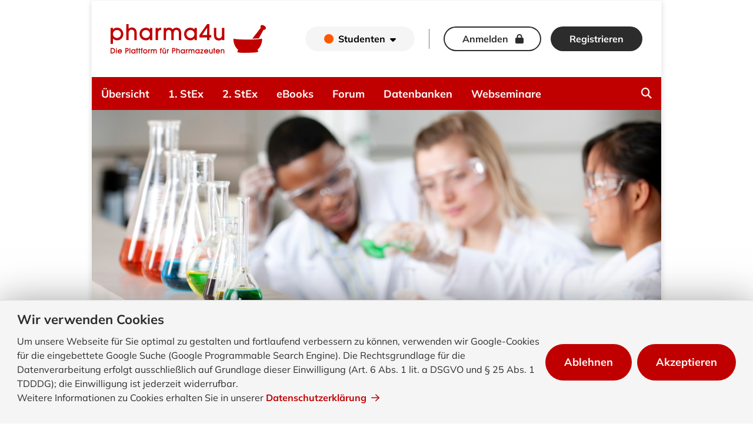

--- FILE ---
content_type: text/html; charset=utf-8
request_url: https://www.pharma4u.de/studenten/pharmazie-studieren/zulassung/
body_size: 10594
content:
<!DOCTYPE html>
<html lang="de" dir="ltr">
<head>

<meta charset="utf-8">
<!-- 
	This website is powered by TYPO3 - inspiring people to share!
	TYPO3 is a free open source Content Management Framework initially created by Kasper Skaarhoj and licensed under GNU/GPL.
	TYPO3 is copyright 1998-2022 of Kasper Skaarhoj. Extensions are copyright of their respective owners.
	Information and contribution at https://typo3.org/
-->

<base href="https://www.pharma4u.de/">



<meta name="robots" content="index,follow">
<meta name="viewport" content="width=device-width, initial-scale=1.0">


<link rel="stylesheet" type="text/css" href="typo3temp/Assets/4812998b83.css?1768937393" media="all">
<link rel="stylesheet" type="text/css" href="typo3temp/Assets/5dd724c2e2.css?1768937387" media="all">
<link rel="stylesheet" type="text/css" href="typo3conf/ext/pharma4u_templates/node_modules/@pharma4u/patternlab/resources/contrib/contrib.css?1768937395" media="all">
<link rel="stylesheet" type="text/css" href="typo3conf/ext/pharma4u_templates/node_modules/@pharma4u/patternlab/pharma4u.css?1768937395" media="all">
<link rel="stylesheet" type="text/css" href="typo3conf/ext/pharma4u_templates/node_modules/@pharma4u/patternlab/print-pharma4u.css?1768937395" media="print">
<link rel="stylesheet" type="text/css" href="typo3conf/ext/registration/Resources/Public/Stylesheets/PasswordStrengthMeter.css?1768937345" media="all">



<script src="typo3conf/ext/pharma4u_templates/node_modules/@pharma4u/patternlab/resources/contrib/jquery/jquery-1.12.4-patch.js?1768937395" type="text/javascript"></script>
<script src="typo3conf/ext/pharma4u_templates/node_modules/@pharma4u/patternlab/resources/contrib/jquery/jquery-migrate-1.4.1.js?1768937395" type="text/javascript"></script>
<script src="typo3conf/ext/pharma4u_templates/node_modules/@babel/polyfill/dist/polyfill.js?1768937376" type="text/javascript"></script>
<script src="typo3conf/ext/pharma4u_templates/node_modules/@pharma4u/patternlab/resources/contrib/contrib.js?1768937395" type="text/javascript"></script>
<script src="typo3conf/ext/pharma4u_templates/node_modules/@pharma4u/patternlab/main.js?1768937395" type="text/javascript"></script>

<script src="typo3conf/ext/pharma4u_templates/Resources/Public/Javascripts/Dist/application.js?1768937395" type="text/javascript"></script>
<script src="typo3conf/ext/registration/Resources/Public/Javascripts/jquery.hashchange.min.js?1768937345" type="text/javascript"></script>
<script src="typo3conf/ext/registration/Resources/Public/Javascripts/application.js?1768937345" type="text/javascript"></script>
<script src="typo3temp/Assets/30dfc31e5a.js?1768937387" type="text/javascript"></script>



        <link rel="apple-touch-icon" sizes="180x180" href="/apple-touch-icon.png?v=3">
        <link rel="icon" type="image/png" sizes="32x32" href="/favicon-32x32.png?v=3">
        <link rel="icon" type="image/png" sizes="16x16" href="/favicon-16x16.png?v=3">
        <link rel="manifest" href="/site.webmanifest?v=3">
        <link rel="mask-icon" href="/safari-pinned-tab.svg?v=3" color="#c00000">
        <link rel="shortcut icon" href="/favicon.ico?v=3">
        <meta name="msapplication-TileColor" content="#b91d47">
        <meta name="theme-color" content="#ffffff"><title>Zulassung&nbsp;- pharma4u</title>

</head>
<body id="uid2297">



    <div class="c-notification -error -hidden js-ie-layer theme-plausi">
        <div class="c-notification__content c-alert -error -wide">
            <p>
                Sie verwenden einen veralteten Browser, der von LabXpert nicht mehr unterstützt wird.
                Bitte nutzen Sie LabXpert mit einem der vorgeschlagenen Browser, wie z.B.
                <a target="_blank" class="c-link -redesign" href="https://www.google.com/intl/de_de/chrome/">Google Chrome</a>,
                <a target="_blank" class="c-link -redesign" href="https://www.mozilla.org/de/firefox/new/">Mozilla Firefox</a>,
                <a target="_blank" class="c-link -redesign" href="https://www.microsoft.com/de-de/edge">Microsoft Edge</a> oder
                <a target="_blank" class="c-link -redesign" href="https://support.apple.com/de-de/HT204416">Apple Safari</a>. Vielen Dank!
            </p>
        </div>
    </div>


    <div id="container" class="l-container page-2297 parent-2292 studenten ">
        
        

    
            
                    
                            

    
    <div id="header" class="l-header h-flex h-space-between">
        
        <a class="c-logo h-flex h-start" title="pharma4u" href="/">pharma4u</a>
    
        <div class="l-header__user">
            <div class="h-pos-relative">
                

    
        
            <button type="button" class="c-btn -small -light -dropdown js-select" data-target="#globalAreaNavWrap">
                <span class="h-color-student m-r-xs" aria-hidden="true"><i class="fas fa-circle"></i></span>
                Studenten
            </button>
        
    
    
    <div class="c-panel -close-backdrop -is-dropdown -arrow-up-right -is-small" id="globalAreaNavWrap" role="menu" aria-haspopup="true">
        <div class="c-panel__inner">
            <p class="h4 m-b-reset">Bereich wählen</p>
            
                <ul class="c-list -linklist js-external-links -fullwidth" id="globalAreaNav">
                    
                        <li class="c-list__item -is-active -is-subpages ">
                            <a href="studenten/" class="c-link -icon-left">
                                <span class="h-color-student m-r-xs" aria-hidden="true"><i class="fas fa-circle" aria-hidden="true"></i></span>
                                Studenten
                            </a>
                        </li>
                    
                        <li class="c-list__item -is-subpages">
                            <a href="praktikanten/" class="c-link -icon-left">
                                <span class="h-color-phip m-r-xs" aria-hidden="true"><i class="fas fa-circle" aria-hidden="true"></i></span>
                                PhiP
                            </a>
                        </li>
                    
                        <li class="c-list__item -is-subpages">
                            <a href="apotheker/" class="c-link -icon-left">
                                <span class="h-color-apothecary m-r-xs" aria-hidden="true"><i class="fas fa-circle" aria-hidden="true"></i></span>
                                Apotheker
                            </a>
                        </li>
                    
                        <li class="c-list__item -is-subpages ">
                            <a href="pta/" class="c-link -icon-left">
                                <span class="h-color-pta m-r-xs" aria-hidden="true"><i class="fas fa-circle" aria-hidden="true"></i></span>
                                PTA
                            </a>
                        </li>
                    
                </ul>
            
        </div>
    </div>
    



            </div>
            <div class="l-divider -vertical -fullwidth m-x-m"></div>
            <div class="h-pos-relative">
                
    <div class="h-pos-relative">
        <button class="c-btn -small -secondary-outline -icon-right m-r-s" data-target="#header_loginDropdown" aria-controls="header_loginDropdown">
            <span class="btn__text">Anmelden <i class="fas fa-lock" aria-hidden="true"></i></span>
        </button>
        
        <div class="c-panel -close-backdrop -has-close-btn -arrow-up-right -is-dropdown" id="header_loginDropdown" role="menu" aria-haspopup="true">
            <div class="c-panel__inner">
                <p class="h3 p-b-0">Premium-Login</p>
                <p class="m-b-m">
                    Noch keinen Zugang?
                    <a class="c-link -underline" href="benutzer/registrieren/">Jetzt registrieren</a>
                </p>

                <div class="tx-felogin-pi1">
		

<div class="tx-felogin-pi1">
    <form action="benutzer/login/" method="post" class="m-reset" onsubmit="; return true;">
        <fieldset class="m-reset">
            <div class="c-float-container">
                <label for="user1">E-Mail</label>
                <input type="text" class="c-input c-float-input h-fullwidth" data-placeholder="" id="user1" name="user" value="" />
            </div>
            <div class="c-float-container">
                <label for="pass1">Passwort</label>
                <input type="password" class="c-input c-float-input h-fullwidth" data-placeholder="" id="pass1" name="pass" value="" />
            </div>

            
            <span class="login-forgot h-block h-type-align-right"><a href="benutzer/login/?tx_felogin_pi1%5Bforgot%5D=1" class="c-link -secondary">Passwort vergessen?</a></span>
            
            <button class="c-btn -small -secondary h-fullwidth m-t-m" type="submit" name="submit">
                Anmelden
            </button>
            <div class="felogin-hidden">
                <input type="hidden" name="logintype" value="login" />
                <input type="hidden" name="pid" value="707" />
                <input type="hidden" name="redirect_url" value="" />
                <input type="hidden" name="tx_felogin_pi1[noredirect]" value="0" />
                
            </div>
        </fieldset>
    </form>
</div>


	</div>
	
            </div>
        </div>
    </div>
    



            </div>
            <a class="c-btn -small -secondary" href="benutzer/registrieren/"><span class="btn__text">Registrieren</span></a>
        </div>
    </div>
    



                        
                
        



        

    
    

        <div id="mainnav" role="menu">
            <ul class="c-nav" role="menubar">
                

                
                    
                    <li class="c-nav__item -is-overview -bar" role="none">
                        <a href="https://www.pharma4u.de/studenten/pharmazie-studieren/zulassung/#" class="c-nav__item__link" role="menuitem">Übersicht</a>

                        
                            
                            <div class="c-nav__flyout -is-overview" role="menu">
                                <ul class="c-nav__level2" role="none">
                                    
                                        
                                        <li class="c-nav__item -flyout -secondlevel -is-subpages " role="none">
                                            <a class="c-nav__item__link" href="studenten/premium-leistungen/" role="menuitem" target="">
                                                Premium-Leistungen
                                            </a>
                                            
                                                
                                                <div class="c-nav__level3 -is-hidden" role="none">
                                                    <div class="c-nav__level3__links" role="none">
                                                        
                                                            <ul role="menu">
                                                                
                                                                    <li class="c-nav__item -flyout -thirdlevel -is-subpages " role="none">
                                                                        <a class="c-nav__item__link" href="studenten/premium-leistungen/deine-vorteile/" role="menuitem" target="">
                                                                            Deine Vorteile
                                                                        </a>
                                                                    </li>
                                                                
                                                                    <li class="c-nav__item -flyout -thirdlevel " role="none">
                                                                        <a class="c-nav__item__link" href="studenten/premium-leistungen/campus-lizenz/" role="menuitem" target="">
                                                                            Campus-Lizenz
                                                                        </a>
                                                                    </li>
                                                                
                                                                    <li class="c-nav__item -flyout -thirdlevel " role="none">
                                                                        <a class="c-nav__item__link" href="studenten/premium-leistungen/1-stex-kommentare-online/" role="menuitem" target="">
                                                                            1. StEx: Kommentare online
                                                                        </a>
                                                                    </li>
                                                                
                                                                    <li class="c-nav__item -flyout -thirdlevel " role="none">
                                                                        <a class="c-nav__item__link" href="studenten/premium-leistungen/2-stex-pruefungstrainer/" role="menuitem" target="">
                                                                            2. StEx: Prüfungstrainer
                                                                        </a>
                                                                    </li>
                                                                
                                                                    <li class="c-nav__item -flyout -thirdlevel " role="none">
                                                                        <a class="c-nav__item__link" href="studenten/premium-leistungen/pflanzendatenbank/" role="menuitem" target="">
                                                                            Pflanzendatenbank
                                                                        </a>
                                                                    </li>
                                                                
                                                                    <li class="c-nav__item -flyout -thirdlevel protected" role="none">
                                                                        <a class="c-nav__item__link" href="benutzer/login/?return_url=studenten%2Fpremium-leistungen%2Farzneistoff-datenbank%2F&pageId=2206" role="menuitem" target="">
                                                                            Arzneistoff-Datenbank
                                                                        </a>
                                                                    </li>
                                                                
                                                                    <li class="c-nav__item -flyout -thirdlevel " role="none">
                                                                        <a class="c-nav__item__link" href="studenten/premium-leistungen/wirkstoffprofile/" role="menuitem" target="">
                                                                            Wirkstoffprofile
                                                                        </a>
                                                                    </li>
                                                                
                                                                    <li class="c-nav__item -flyout -thirdlevel " role="none">
                                                                        <a class="c-nav__item__link" href="studenten/premium-leistungen/kompetenz-forum/" role="menuitem" target="">
                                                                            Kompetenz-Forum
                                                                        </a>
                                                                    </li>
                                                                
                                                                    <li class="c-nav__item -flyout -thirdlevel " role="none">
                                                                        <a class="c-nav__item__link" href="studenten/premium-leistungen/webinare/" role="menuitem" target="">
                                                                            Webseminar
                                                                        </a>
                                                                    </li>
                                                                
                                                            </ul>
                                                        
                                                    </div>

                                                    
                                                    <div class="c-nav__level3__imagebox" role="img">
                                                        
                                                            
                                                                <img class="c-nav__level3__image" src="fileadmin/_migrated/media/iStock-170036776_StudentenPremium.jpg" alt="Alles für Dein Studium" role="none" />
                                                            
                                                        
                                                        
                                                            <h4>Alles für Dein Studium</h4>
                                                        
                                                        
                                                            <p class="tiny">Verbessere Dein Fachwissen und mach Dich fit für Deine Prüfungen! Nutze unsere Prüfungstrainer für 1. und 2. Staatsexamen sowie die Datenbanken, Webseminare und Foren.</p>
                                                        
                                                        
                                                    </div>
                                                </div>
                                            
                                        </li>
                                    
                                        
                                        <li class="c-nav__item -flyout -secondlevel -is-subpages" role="none">
                                            <a class="c-nav__item__link" href="studenten/infos/" role="menuitem" target="">
                                                Infos
                                            </a>
                                            
                                                
                                                <div class="c-nav__level3 -is-hidden" role="none">
                                                    <div class="c-nav__level3__links" role="none">
                                                        
                                                            <ul role="menu">
                                                                
                                                                    <li class="c-nav__item -flyout -thirdlevel " role="none">
                                                                        <a class="c-nav__item__link" href="studenten/infos/gehalt/" role="menuitem" target="">
                                                                            Gehalt
                                                                        </a>
                                                                    </li>
                                                                
                                                                    <li class="c-nav__item -flyout -thirdlevel " role="none">
                                                                        <a class="c-nav__item__link" href="studenten/infos/aappo/" role="menuitem" target="">
                                                                            AAppO
                                                                        </a>
                                                                    </li>
                                                                
                                                                    <li class="c-nav__item -flyout -thirdlevel " role="none">
                                                                        <a class="c-nav__item__link" href="studenten/infos/grundstudium/" role="menuitem" target="">
                                                                            Grundstudium
                                                                        </a>
                                                                    </li>
                                                                
                                                                    <li class="c-nav__item -flyout -thirdlevel " role="none">
                                                                        <a class="c-nav__item__link" href="studenten/infos/hauptstudium/" role="menuitem" target="">
                                                                            Hauptstudium
                                                                        </a>
                                                                    </li>
                                                                
                                                                    <li class="c-nav__item -flyout -thirdlevel " role="none">
                                                                        <a class="c-nav__item__link" href="studenten/infos/zahlen-und-fakten/" role="menuitem" target="">
                                                                            Zahlen und Fakten
                                                                        </a>
                                                                    </li>
                                                                
                                                                    <li class="c-nav__item -flyout -thirdlevel " role="none">
                                                                        <a class="c-nav__item__link" href="studenten/infos/studienfinanzierung/" role="menuitem" target="">
                                                                            Studienfinanzierung
                                                                        </a>
                                                                    </li>
                                                                
                                                                    <li class="c-nav__item -flyout -thirdlevel " role="none">
                                                                        <a class="c-nav__item__link" href="studenten/infos/pharmaunternehmen/" role="menuitem" target="">
                                                                            Pharmaunternehmen
                                                                        </a>
                                                                    </li>
                                                                
                                                                    <li class="c-nav__item -flyout -thirdlevel " role="none">
                                                                        <a class="c-nav__item__link" href="studenten/infos/taetigkeitsfelder/" role="menuitem" target="">
                                                                            Tätigkeitsfelder
                                                                        </a>
                                                                    </li>
                                                                
                                                            </ul>
                                                        
                                                    </div>

                                                    
                                                    <div class="c-nav__level3__imagebox" role="img">
                                                        
                                                        
                                                        
                                                        
                                                    </div>
                                                </div>
                                            
                                        </li>
                                    
                                        
                                        <li class="c-nav__item -flyout -secondlevel -is-active-path -is-subpages" role="none">
                                            <a class="c-nav__item__link" href="studenten/pharmazie-studieren/" role="menuitem" target="">
                                                Pharmazie studieren?
                                            </a>
                                            
                                                
                                                <div class="c-nav__level3 -is-hidden" role="none">
                                                    <div class="c-nav__level3__links" role="none">
                                                        
                                                            <ul role="menu">
                                                                
                                                                    <li class="c-nav__item -flyout -thirdlevel " role="none">
                                                                        <a class="c-nav__item__link" href="studenten/pharmazie-studieren/berufsbild-apotheker/" role="menuitem" target="">
                                                                            Berufsbild Apotheker
                                                                        </a>
                                                                    </li>
                                                                
                                                                    <li class="c-nav__item -flyout -thirdlevel " role="none">
                                                                        <a class="c-nav__item__link" href="studenten/pharmazie-studieren/basics/" role="menuitem" target="">
                                                                            Basics
                                                                        </a>
                                                                    </li>
                                                                
                                                                    <li class="c-nav__item -flyout -thirdlevel " role="none">
                                                                        <a class="c-nav__item__link" href="studenten/pharmazie-studieren/zahlen-daten/" role="menuitem" target="">
                                                                            Zahlen & Daten
                                                                        </a>
                                                                    </li>
                                                                
                                                                    <li class="c-nav__item -flyout -thirdlevel " role="none">
                                                                        <a class="c-nav__item__link" href="studenten/pharmazie-studieren/studienorte/" role="menuitem" target="">
                                                                            Studienorte
                                                                        </a>
                                                                    </li>
                                                                
                                                                    <li class="c-nav__item -flyout -thirdlevel -is-active-path -is-current" role="none">
                                                                        <a class="c-nav__item__link" href="studenten/pharmazie-studieren/zulassung/" role="menuitem" target="">
                                                                            Zulassung
                                                                        </a>
                                                                    </li>
                                                                
                                                                    <li class="c-nav__item -flyout -thirdlevel " role="none">
                                                                        <a class="c-nav__item__link" href="studenten/pharmazie-studieren/studienplatztausch/" role="menuitem" target="">
                                                                            Studienplatztausch
                                                                        </a>
                                                                    </li>
                                                                
                                                            </ul>
                                                        
                                                    </div>

                                                    
                                                    <div class="c-nav__level3__imagebox" role="img">
                                                        
                                                        
                                                        
                                                        
                                                    </div>
                                                </div>
                                            
                                        </li>
                                    
                                        
                                        <li class="c-nav__item -flyout -secondlevel -is-subpages" role="none">
                                            <a class="c-nav__item__link" href="studenten/im-studium-und-danach/" role="menuitem" target="">
                                                Im Studium und danach
                                            </a>
                                            
                                                
                                                <div class="c-nav__level3 -is-hidden" role="none">
                                                    <div class="c-nav__level3__links" role="none">
                                                        
                                                            <ul role="menu">
                                                                
                                                                    <li class="c-nav__item -flyout -thirdlevel " role="none">
                                                                        <a class="c-nav__item__link" href="studenten/im-studium-und-danach/1-staatsexamen/" role="menuitem" target="">
                                                                            1. Staatsexamen
                                                                        </a>
                                                                    </li>
                                                                
                                                                    <li class="c-nav__item -flyout -thirdlevel " role="none">
                                                                        <a class="c-nav__item__link" href="studenten/im-studium-und-danach/2-staatsexamen/" role="menuitem" target="">
                                                                            2. Staatsexamen
                                                                        </a>
                                                                    </li>
                                                                
                                                                    <li class="c-nav__item -flyout -thirdlevel " role="none">
                                                                        <a class="c-nav__item__link" href="studenten/im-studium-und-danach/semester-pruefungen/" role="menuitem" target="">
                                                                            Semester-Prüfungen
                                                                        </a>
                                                                    </li>
                                                                
                                                                    <li class="c-nav__item -flyout -thirdlevel " role="none">
                                                                        <a class="c-nav__item__link" href="studenten/im-studium-und-danach/laborpraktika/" role="menuitem" target="">
                                                                            Laborpraktika
                                                                        </a>
                                                                    </li>
                                                                
                                                                    <li class="c-nav__item -flyout -thirdlevel " role="none">
                                                                        <a class="c-nav__item__link" href="studenten/im-studium-und-danach/famulatur/" role="menuitem" target="">
                                                                            Famulatur
                                                                        </a>
                                                                    </li>
                                                                
                                                                    <li class="c-nav__item -flyout -thirdlevel " role="none">
                                                                        <a class="c-nav__item__link" href="studenten/im-studium-und-danach/praktisches-jahr/" role="menuitem" target="">
                                                                            Praktisches Jahr
                                                                        </a>
                                                                    </li>
                                                                
                                                                    <li class="c-nav__item -flyout -thirdlevel " role="none">
                                                                        <a class="c-nav__item__link" href="studenten/im-studium-und-danach/ausland/" role="menuitem" target="">
                                                                            Ausland
                                                                        </a>
                                                                    </li>
                                                                
                                                                    <li class="c-nav__item -flyout -thirdlevel " role="none">
                                                                        <a class="c-nav__item__link" href="studenten/im-studium-und-danach/die-arbeitskreise/" role="menuitem" target="">
                                                                            Die Arbeitskreise
                                                                        </a>
                                                                    </li>
                                                                
                                                                    <li class="c-nav__item -flyout -thirdlevel " role="none">
                                                                        <a class="c-nav__item__link" href="studenten/im-studium-und-danach/diplom-promotion/" role="menuitem" target="">
                                                                            Diplom / Promotion
                                                                        </a>
                                                                    </li>
                                                                
                                                            </ul>
                                                        
                                                    </div>

                                                    
                                                    <div class="c-nav__level3__imagebox" role="img">
                                                        
                                                        
                                                        
                                                        
                                                    </div>
                                                </div>
                                            
                                        </li>
                                    
                                        
                                        <li class="c-nav__item -flyout -secondlevel -is-subpages " role="none">
                                            <a class="c-nav__item__link" href="studenten/service/" role="menuitem" target="">
                                                Service
                                            </a>
                                            
                                                
                                                <div class="c-nav__level3 -is-hidden" role="none">
                                                    <div class="c-nav__level3__links" role="none">
                                                        
                                                            <ul role="menu">
                                                                
                                                                    <li class="c-nav__item -flyout -thirdlevel -is-subpages " role="none">
                                                                        <a class="c-nav__item__link" href="studenten/service/literatur/" role="menuitem" target="">
                                                                            Literatur
                                                                        </a>
                                                                    </li>
                                                                
                                                                    <li class="c-nav__item -flyout -thirdlevel " role="none">
                                                                        <a class="c-nav__item__link" href="studenten/service/pharma4u-linksammlung/" role="menuitem" target="">
                                                                            Pharma4u Linksammlung
                                                                        </a>
                                                                    </li>
                                                                
                                                            </ul>
                                                        
                                                    </div>

                                                    
                                                    <div class="c-nav__level3__imagebox" role="img">
                                                        
                                                        
                                                        
                                                        
                                                    </div>
                                                </div>
                                            
                                        </li>
                                    
                                </ul>
                            </div>
                        
                    </li>
                

                
                    
                        
                        <li class="c-nav__item -bar -is-subpages " role="none">
                            <a href="studenten/1-stex/" class="c-nav__item__link" role="menuitem">1. StEx</a>

                            
                            <div class="c-nav__flyout" role="menu">
                                <div class="c-nav__description" role="none">
                                    <div class="p-m" role="none">
                                        <div class="h-flex h-flex-row h-vertical-center p-b-m" role="none">
                                            <div class="c-icon-headline -stex m-y-reset" role="none">
                                                
                                                    <span class="c-icon-headline__subline">Premium-Service</span>
                                                
                                                <div>
                                                    <span class="h3 c-icon-headline__headline">1. StEx</span>
                                                </div>
                                            </div>
                                        </div>
                                        
                                            <p class="tiny">Mit unseren Leistungen rund um das 1. Staatsexamen bereitest Du Dich effizient auf die Prüfung vor und kannst im Anschluss an das Examen Deine Antworten mit denen von Expert*innen vergleichen.</p>
                                        
                                        <a href="studenten/1-stex/" class="c-btn h-fullwidth h-block -secondary m-x-reset m-t-l -small -icon-right -icon-arrow" role="menuitem" target="">Zum Trainer 1. StEx</a>
                                    </div>

                                    
                                        
                                        <div class="c-nav__level3 -is-visible" role="none">
                                            <div class="c-nav__level3__links" role="none">
                                                
                                                    <ul role="menu">
                                                        
                                                            <li class="c-nav__item -flyout -thirdlevel " role="none">
                                                                <a href="studenten/1-stex/kommentare-online/" class="c-nav__item__link " role="menuitem" target="">
                                                                    Kommentare online
                                                                </a>
                                                            </li>
                                                        
                                                            <li class="c-nav__item -flyout -thirdlevel " role="none">
                                                                <a href="studenten/1-stex/faq/" class="c-nav__item__link " role="menuitem" target="">
                                                                    FAQ
                                                                </a>
                                                            </li>
                                                        
                                                    </ul>
                                                
                                            </div>

                                            
                                            <div class="c-nav__level3__imagebox" role="img">
                                                
                                                    
                                                        <img class="c-nav__level3__image" src="fileadmin/_migrated/media/iStock-600089842_Studenten1Stex2.jpg" alt="" role="none" />
                                                    
                                                
                                                
                                                
                                                    <p class="tiny">Werde fit für die Prüfungen mit der Kommentare Software. Klicke Dich durch die Fragen auf Keine-bange.de und verinnerliche die Antworten mit Hilfe der Kommentare von unseren Expert*innen. 
Im Examenslösungsservice werden nach dem Examen die Aufgaben noch am selben Tag von Expert*innen gelöst. Vergleiche Deine Antworten und diskutiere mit.</p>
                                                
                                            </div>
                                        </div>
                                    
                                </div>
                            </div>
                        </li>
                    
                        
                        <li class="c-nav__item -bar -is-subpages" role="none">
                            <a href="studenten/2-stex/" class="c-nav__item__link" role="menuitem">2. StEx</a>

                            
                            <div class="c-nav__flyout" role="menu">
                                <div class="c-nav__description" role="none">
                                    <div class="p-m" role="none">
                                        <div class="h-flex h-flex-row h-vertical-center p-b-m" role="none">
                                            <div class="c-icon-headline -stex m-y-reset" role="none">
                                                
                                                    <span class="c-icon-headline__subline">Premium-Service</span>
                                                
                                                <div>
                                                    <span class="h3 c-icon-headline__headline">2. StEx</span>
                                                </div>
                                            </div>
                                        </div>
                                        
                                            <p class="tiny">Mit unserem Prüfungstrainer für das 2. Staatsexamen bereitest Du Dich strukturiert auf die Prüfung vor und behältst Deinen Fortschritt im Blick.</p>
                                        
                                        <a href="studenten/2-stex/" class="c-btn h-fullwidth h-block -secondary m-x-reset m-t-l -small -icon-right -icon-arrow" role="menuitem" target="">Zum Trainer 2. StEx</a>
                                    </div>

                                    
                                        
                                        <div class="c-nav__level3 -is-visible" role="none">
                                            <div class="c-nav__level3__links" role="none">
                                                
                                                    <ul role="menu">
                                                        
                                                            <li class="c-nav__item -flyout -thirdlevel  " role="none">
                                                                <a href="studenten/2-stex/pruefungstrainer/" class="c-nav__item__link " role="menuitem" target="">
                                                                    Prüfungstrainer
                                                                </a>
                                                            </li>
                                                        
                                                    </ul>
                                                
                                            </div>

                                            
                                            <div class="c-nav__level3__imagebox" role="img">
                                                
                                                    
                                                        <img class="c-nav__level3__image" src="fileadmin/_migrated/media/iStock-618546722_Studenten2Stex.jpg" alt="" role="none" />
                                                    
                                                
                                                
                                                
                                                    <p class="tiny">Werde fit für das 2. Staatsexamen mit dem praktischen Karteikartentrainer. Du kannst über 1500 Fragen beantworten. Eine Eingrenzung nach Fächern und Themengebieten ist möglich, so kannst Du gezielt einzelne Bereiche vertiefen. Eine Lernstatistik gibt Dir eine Übersicht über Deinen Fortschritt. Der Trainer ist auch auf mobilen Geräten nutzbar und so ideal für unterwegs geeignet.</p>
                                                
                                            </div>
                                        </div>
                                    
                                </div>
                            </div>
                        </li>
                    
                        
                        <li class="c-nav__item -bar -is-subpages" role="none">
                            <a href="studenten/ebooks/" class="c-nav__item__link" role="menuitem">eBooks</a>

                            
                            <div class="c-nav__flyout" role="menu">
                                <div class="c-nav__description" role="none">
                                    <div class="p-m" role="none">
                                        <div class="h-flex h-flex-row h-vertical-center p-b-m" role="none">
                                            <div class="c-icon-headline -databases m-y-reset" role="none">
                                                
                                                    <span class="c-icon-headline__subline">Premium-Service</span>
                                                
                                                <div>
                                                    <span class="h3 c-icon-headline__headline">eBooks</span>
                                                </div>
                                            </div>
                                        </div>
                                        
                                            <p class="tiny">pharma4u stellt allen Pharmaziestudierenden und PhiP mit einem Premium-Learning-Account ab sofort die wichtigsten Govi-Fachbücher ohne zusätzliche Kosten als E-Books zur Verfügung. Diese Aktion erfolgt in Zusammenarbeit mit der Avoxa - Mediengruppe Deutscher Apotheker.</p>
                                        
                                        <a href="studenten/ebooks/" class="c-btn h-fullwidth h-block -secondary m-x-reset m-t-l -small -icon-right -icon-arrow" role="menuitem" target="">Zu den eBooks</a>
                                    </div>

                                    
                                        
                                        <div class="c-nav__level3 -is-visible" role="none">
                                            <div class="c-nav__level3__links" role="none">
                                                
                                                    <ul role="menu">
                                                        
                                                            <li class="c-nav__item -flyout -thirdlevel protected " role="none">
                                                                <a href="benutzer/login/?return_url=studenten%2Febooks%2F1-fachlatein%2F&pageId=2674" class="c-nav__item__link " role="menuitem" target="">
                                                                    Fachlatein
                                                                </a>
                                                            </li>
                                                        
                                                            <li class="c-nav__item -flyout -thirdlevel protected" role="none">
                                                                <a href="benutzer/login/?return_url=studenten%2Febooks%2F2-fit-fuer-das-dritte-staatsexamen%2F&pageId=2675" class="c-nav__item__link " role="menuitem" target="">
                                                                    Fit für das Dritte Staatsexamen
                                                                </a>
                                                            </li>
                                                        
                                                            <li class="c-nav__item -flyout -thirdlevel protected" role="none">
                                                                <a href="benutzer/login/?return_url=studenten%2Febooks%2F3-chemische-nomenklatur%2F&pageId=2676" class="c-nav__item__link " role="menuitem" target="">
                                                                    Chemische Nomenklatur. (G)
                                                                </a>
                                                            </li>
                                                        
                                                            <li class="c-nav__item -flyout -thirdlevel protected" role="none">
                                                                <a href="benutzer/login/?return_url=studenten%2Febooks%2F4-pharmdokus-formelquiz-fuer-pharmaziestudierende%2F&pageId=2677" class="c-nav__item__link " role="menuitem" target="">
                                                                    Pharmdokus - Formelquiz für Pharmaziestudierende
                                                                </a>
                                                            </li>
                                                        
                                                            <li class="c-nav__item -flyout -thirdlevel protected" role="none">
                                                                <a href="benutzer/login/?return_url=studenten%2Febooks%2F5-mikro-duennschicht-chromatographie%2F&pageId=2678" class="c-nav__item__link " role="menuitem" target="">
                                                                    Mikro-Dünnschicht-Chromatographie
                                                                </a>
                                                            </li>
                                                        
                                                            <li class="c-nav__item -flyout -thirdlevel protected" role="none">
                                                                <a href="benutzer/login/?return_url=studenten%2Febooks%2F6-arbeitsbuch-qualitativer-anorganische-analyse%2F&pageId=2679" class="c-nav__item__link " role="menuitem" target="">
                                                                    Arbeitsbuch qualitativer anorganische Analyse
                                                                </a>
                                                            </li>
                                                        
                                                            <li class="c-nav__item -flyout -thirdlevel protected" role="none">
                                                                <a href="benutzer/login/?return_url=studenten%2Febooks%2F7-gesetzeskunde-pharmazie%2F&pageId=2680" class="c-nav__item__link " role="menuitem" target="">
                                                                    Gesetzeskunde Pharmazie
                                                                </a>
                                                            </li>
                                                        
                                                            <li class="c-nav__item -flyout -thirdlevel protected" role="none">
                                                                <a href="benutzer/login/?return_url=studenten%2Febooks%2F9-wurm-galenische-uebungen%2F&pageId=2682" class="c-nav__item__link " role="menuitem" target="">
                                                                    Wurm: Galenische Übungen
                                                                </a>
                                                            </li>
                                                        
                                                            <li class="c-nav__item -flyout -thirdlevel protected" role="none">
                                                                <a href="benutzer/login/?return_url=studenten%2Febooks%2F10-mathematik-und-statistik-fuer-pharmazeuten%2F&pageId=2683" class="c-nav__item__link " role="menuitem" target="">
                                                                    Mathematik und Statistik für Pharmazeuten. (G)
                                                                </a>
                                                            </li>
                                                        
                                                            <li class="c-nav__item -flyout -thirdlevel protected" role="none">
                                                                <a href="benutzer/login/?return_url=studenten%2Febooks%2F12-arbeitsbuch-stoechiometrie%2F&pageId=2685" class="c-nav__item__link " role="menuitem" target="">
                                                                    Arbeitsbuch Stöchiometrie
                                                                </a>
                                                            </li>
                                                        
                                                            <li class="c-nav__item -flyout -thirdlevel protected" role="none">
                                                                <a href="benutzer/login/?return_url=studenten%2Febooks%2F13-chemisch-pharmazeutische-uebungen%2F&pageId=2686" class="c-nav__item__link " role="menuitem" target="">
                                                                    Chemisch-pharmazeutische Übungen. (G)
                                                                </a>
                                                            </li>
                                                        
                                                            <li class="c-nav__item -flyout -thirdlevel protected" role="none">
                                                                <a href="benutzer/login/?return_url=studenten%2Febooks%2F14-physikalische-geraetekunde%2F&pageId=2687" class="c-nav__item__link " role="menuitem" target="">
                                                                    Physikalische Gerätekunde
                                                                </a>
                                                            </li>
                                                        
                                                            <li class="c-nav__item -flyout -thirdlevel protected" role="none">
                                                                <a href="benutzer/login/?return_url=studenten%2Febooks%2F15-arbeitsbuch-quantitative-anorganische-analyse%2F&pageId=2688" class="c-nav__item__link " role="menuitem" target="">
                                                                    Arbeitsbuch quantitative anorganische Analyse (G)
                                                                </a>
                                                            </li>
                                                        
                                                            <li class="c-nav__item -flyout -thirdlevel protected" role="none">
                                                                <a href="benutzer/login/?return_url=studenten%2Febooks%2F16-arzneipflanzen-arzneidrogen%2F&pageId=2689" class="c-nav__item__link " role="menuitem" target="">
                                                                    Arzneipflanzen/Arzneidrogen
                                                                </a>
                                                            </li>
                                                        
                                                            <li class="c-nav__item -flyout -thirdlevel protected" role="none">
                                                                <a href="benutzer/login/?return_url=studenten%2Febooks%2F17-pharma-pruefungsfit-1-2semester%2F&pageId=2690" class="c-nav__item__link " role="menuitem" target="">
                                                                    Pharma-PrüfungsFit 1.& 2. Semester
                                                                </a>
                                                            </li>
                                                        
                                                            <li class="c-nav__item -flyout -thirdlevel protected" role="none">
                                                                <a href="benutzer/login/?return_url=studenten%2Febooks%2F18-physiologie-und-anatomie-fuer-pharmazeuten%2F&pageId=2693" class="c-nav__item__link " role="menuitem" target="">
                                                                    Physiologie und Anatomie für Pharmazeuten
                                                                </a>
                                                            </li>
                                                        
                                                            <li class="c-nav__item -flyout -thirdlevel protected" role="none">
                                                                <a href="benutzer/login/?return_url=studenten%2Febooks%2F19-arbeitsbuch-arzneistoffsynthese%2F&pageId=2903" class="c-nav__item__link " role="menuitem" target="">
                                                                    Arbeitsbuch Arzneistoffsynthese
                                                                </a>
                                                            </li>
                                                        
                                                            <li class="c-nav__item -flyout -thirdlevel protected " role="none">
                                                                <a href="benutzer/login/?return_url=studenten%2Febooks%2Fleitfaden-der-pharmaziegeschichte%2F&pageId=3074" class="c-nav__item__link " role="menuitem" target="">
                                                                    Leitfaden der Pharmaziegeschichte
                                                                </a>
                                                            </li>
                                                        
                                                    </ul>
                                                
                                            </div>

                                            
                                            <div class="c-nav__level3__imagebox" role="img">
                                                
                                                    
                                                        <img class="c-nav__level3__image" src="fileadmin/_migrated/pics/17_PharmaPruefungsFit_1_2_Semester.jpg" alt="" role="none" />
                                                    
                                                
                                                
                                                
                                                    <p class="tiny">Wir wünschen allen Studierenden und PhiP viel Erfolg beim Lernen!</p>
                                                
                                            </div>
                                        </div>
                                    
                                </div>
                            </div>
                        </li>
                    
                        
                        <li class="c-nav__item -bar -is-subpages" role="none">
                            <a href="studenten/forum/" class="c-nav__item__link" role="menuitem">Forum</a>

                            
                            <div class="c-nav__flyout" role="menu">
                                <div class="c-nav__description" role="none">
                                    <div class="p-m" role="none">
                                        <div class="h-flex h-flex-row h-vertical-center p-b-m" role="none">
                                            <div class="c-icon-headline -forum m-y-reset" role="none">
                                                
                                                    <span class="c-icon-headline__subline">Premium-Service</span>
                                                
                                                <div>
                                                    <span class="h3 c-icon-headline__headline">Forum</span>
                                                </div>
                                            </div>
                                        </div>
                                        
                                            <p class="tiny">In unserem Forum findest Du Fragen und Antworten rund um das Pharmaziestudium. Stelle auch Deine Fragen und erhalte eine Antwort von unseren Kompetenzmanager*innen oder anderen Studierenden.</p>
                                        
                                        <a href="studenten/forum/" class="c-btn h-fullwidth h-block -secondary m-x-reset m-t-l -small -icon-right -icon-arrow" role="menuitem" target="">Zum Forum für Studenten</a>
                                    </div>

                                    
                                        
                                        <div class="c-nav__level3 -is-visible" role="none">
                                            <div class="c-nav__level3__links" role="none">
                                                
                                                    <ul role="menu">
                                                        
                                                            <li class="c-nav__item -flyout -thirdlevel " role="none">
                                                                <a href="studenten/forum/eingang/" class="c-nav__item__link " role="menuitem" target="">
                                                                    Eingang
                                                                </a>
                                                            </li>
                                                        
                                                            <li class="c-nav__item -flyout -thirdlevel " role="none">
                                                                <a href="studenten/forum/forum-manager/" class="c-nav__item__link " role="menuitem" target="">
                                                                    Forum-Manager
                                                                </a>
                                                            </li>
                                                        
                                                    </ul>
                                                
                                            </div>

                                            
                                            <div class="c-nav__level3__imagebox" role="img">
                                                
                                                    
                                                        <img class="c-nav__level3__image" src="fileadmin/_migrated/media/iStock-646884988_Forum_02.jpg" alt="" role="none" />
                                                    
                                                
                                                
                                                
                                                    <p class="tiny">Hast Du Fragen zu den Fächern Biologie oder Physik? Oder zur Pharmazie im Ausland? Dann nutze unsere Foren zu verschiedenen Themengebieten rund um das Pharmaziestudium. Hier kannst Du Deine Fragen stellen und Dich mit unseren Expert*innen und Deinen Kommiliton*innen austauschen.</p>
                                                
                                            </div>
                                        </div>
                                    
                                </div>
                            </div>
                        </li>
                    
                        
                        <li class="c-nav__item -bar -is-subpages" role="none">
                            <a href="studenten/datenbanken/" class="c-nav__item__link" role="menuitem">Datenbanken</a>

                            
                            <div class="c-nav__flyout" role="menu">
                                <div class="c-nav__description" role="none">
                                    <div class="p-m" role="none">
                                        <div class="h-flex h-flex-row h-vertical-center p-b-m" role="none">
                                            <div class="c-icon-headline -databases m-y-reset" role="none">
                                                
                                                    <span class="c-icon-headline__subline">Premium-Service</span>
                                                
                                                <div>
                                                    <span class="h3 c-icon-headline__headline">Datenbanken</span>
                                                </div>
                                            </div>
                                        </div>
                                        
                                            <p class="tiny">Nutze unsere Datenbanken für die Prüfungsvorbereitung und finde schnell Informationen zu Arzneistoffen, Wirkstoffen und Arzneipflanzen.</p>
                                        
                                        <a href="studenten/datenbanken/" class="c-btn h-fullwidth h-block -secondary m-x-reset m-t-l -small -icon-right -icon-arrow" role="menuitem" target="">Zu den Arznei-Pflanzen</a>
                                    </div>

                                    
                                        
                                        <div class="c-nav__level3 -is-visible" role="none">
                                            <div class="c-nav__level3__links" role="none">
                                                
                                                    <ul role="menu">
                                                        
                                                            <li class="c-nav__item -flyout -thirdlevel " role="none">
                                                                <a href="studenten/datenbanken/arzneipflanzen/" class="c-nav__item__link " role="menuitem" target="">
                                                                    Arzneipflanzen
                                                                </a>
                                                            </li>
                                                        
                                                            <li class="c-nav__item -flyout -thirdlevel protected" role="none">
                                                                <a href="benutzer/login/?return_url=studenten%2Fdatenbanken%2Farzneistoffe%2F&pageId=1717" class="c-nav__item__link " role="menuitem" target="_blank">
                                                                    Arzneistoffe
                                                                </a>
                                                            </li>
                                                        
                                                            <li class="c-nav__item -flyout -thirdlevel " role="none">
                                                                <a href="studenten/datenbanken/wirkstoffprofile/" class="c-nav__item__link " role="menuitem" target="">
                                                                    Wirkstoffprofile
                                                                </a>
                                                            </li>
                                                        
                                                            <li class="c-nav__item -flyout -thirdlevel " role="none">
                                                                <a href="studenten/datenbanken/galenik/" class="c-nav__item__link " role="menuitem" target="">
                                                                    Galenik
                                                                </a>
                                                            </li>
                                                        
                                                    </ul>
                                                
                                            </div>

                                            
                                            <div class="c-nav__level3__imagebox" role="img">
                                                
                                                    
                                                        <img class="c-nav__level3__image" src="fileadmin/_migrated/media/iStock-512732826_Datenbanken_03.jpg" alt="" role="none" />
                                                    
                                                
                                                
                                                
                                                    <p class="tiny">Unsere Datenbanken eignen sich ideal zum Nachschlagen und Lernen! Arzneipflanzen sortiert von A-Z, nach Indikation oder chemischen Inhaltsstoffen findest Du in der Pflanzendatenbank. Informationen zu Arznei- und Hilfsstoffen inkl. Synonymen, Molmassen und Summenformeln kannst Du in der IXOS Datenbank recherchieren. Über 600 Wirkstoffe werden in den "Wirkstoffprofilen" beschrieben - hier findest Du u.a. Strukturformeln und Wirkmechanismen.</p>
                                                
                                            </div>
                                        </div>
                                    
                                </div>
                            </div>
                        </li>
                    
                        
                        <li class="c-nav__item -bar -is-subpages " role="none">
                            <a href="studenten/webinare/" class="c-nav__item__link" role="menuitem">Webseminare</a>

                            
                            <div class="c-nav__flyout" role="menu">
                                <div class="c-nav__description" role="none">
                                    <div class="p-m" role="none">
                                        <div class="h-flex h-flex-row h-vertical-center p-b-m" role="none">
                                            <div class="c-icon-headline -webinare m-y-reset" role="none">
                                                
                                                    <span class="c-icon-headline__subline">Premium-Service</span>
                                                
                                                <div>
                                                    <span class="h3 c-icon-headline__headline">Webseminare</span>
                                                </div>
                                            </div>
                                        </div>
                                        
                                            <p class="tiny">Bilde Dich mit unseren Webseminaren fort! Nehme live teil und stelle Fragen an unsere Dozent*innen oder sehe Dir die Aufzeichnungen vergangener Termine an, wann immer Du Zeit hast.</p>
                                        
                                        <a href="studenten/webinare/" class="c-btn h-fullwidth h-block -secondary m-x-reset m-t-l -small -icon-right -icon-arrow" role="menuitem" target="">Zu den Webseminaren</a>
                                    </div>

                                    
                                        
                                        <div class="c-nav__level3 -is-visible" role="none">
                                            <div class="c-nav__level3__links" role="none">
                                                
                                                    <ul role="menu">
                                                        
                                                            <li class="c-nav__item -flyout -thirdlevel " role="none">
                                                                <a href="studenten/webinare/eingang/" class="c-nav__item__link " role="menuitem" target="">
                                                                    Eingang
                                                                </a>
                                                            </li>
                                                        
                                                            <li class="c-nav__item -flyout -thirdlevel " role="none">
                                                                <a href="studenten/webinare/termine/" class="c-nav__item__link " role="menuitem" target="">
                                                                    Termine
                                                                </a>
                                                            </li>
                                                        
                                                            <li class="c-nav__item -flyout -thirdlevel " role="none">
                                                                <a href="studenten/webinare/anmeldungen/" class="c-nav__item__link " role="menuitem" target="">
                                                                    Anmeldungen
                                                                </a>
                                                            </li>
                                                        
                                                            <li class="c-nav__item -flyout -thirdlevel " role="none">
                                                                <a href="studenten/webinare/aufzeichnungen/" class="c-nav__item__link " role="menuitem" target="">
                                                                    Aufzeichnungen
                                                                </a>
                                                            </li>
                                                        
                                                            <li class="c-nav__item -flyout -thirdlevel " role="none">
                                                                <a href="studenten/webinare/meine-zertifikate/" class="c-nav__item__link " role="menuitem" target="">
                                                                    Meine Zertifikate
                                                                </a>
                                                            </li>
                                                        
                                                    </ul>
                                                
                                            </div>

                                            
                                            <div class="c-nav__level3__imagebox" role="img">
                                                
                                                    
                                                        <img class="c-nav__level3__image" src="fileadmin/user_upload/webseminare-menue-112023.jpg" alt="" role="none" />
                                                    
                                                
                                                
                                                
                                                    <p class="tiny">Hast Du Lust auf praxisorientierte Online-Fortbildungen? In unserem Webseminarkalender erwarten Dich Live-Termine zu aktuellen Themen mit kompetenten Dozent*innen. Viele unserer Veranstaltungen sind akkreditiert. Hast Du ein Webseminar verpasst, steht Dir im Archiv die Aufzeichnungen vergangener Termine zur Verfügung.</p>
                                                
                                            </div>
                                        </div>
                                    
                                </div>
                            </div>
                        </li>
                    
                

                <li class="c-nav__item -bar -is-search js-global-search" role="search">
                    <button type="button" class="c-nav__item__link" role="none">
                        <span class="fas fa-search" role="menuitem" aria-hidden="true"></span>
                        <span class="h-sr-only">Suche</span>
                    </button>
                    <ul class="c-nav__flyout h-flex" role="menu">
                        <li role="none">
                            <div class="c-nav__level2__searchform" role="menuitem">
                                
                            </div>
                        </li>
                    </ul>
                </li>
            </ul>
        </div>



    
        
        <div class="billboard"><div id="c17472" class="csc-default"><div class="csc-textpic csc-textpic-center csc-textpic-above"><div class="csc-textpic-imagewrap" data-csc-images="1" data-csc-cols="2"><div class="csc-textpic-center-outer"><div class="csc-textpic-center-inner"><figure class="csc-textpic-image csc-textpic-last"><img src="fileadmin/_migrated/pics/iStock_000011748691_XXXLarge.jpg" width="968" height="325" alt=""></figure></div></div></div></div></div></div>
        

    <div id="content" class="content">
        
            

    



        
        

        <div data-sj-field="excerpt">
            <div id="c12673" class="csc-default"><div class="csc-header csc-header-n1"><h2 class="csc-firstHeader">Zulassung und Vergabe von Studienplätzen</h2></div><div class="csc-textpic-text"><p>Pharmazie ist ein bundesweit zulassungsbeschränkter Studiengang (wie auch Human-, Tier- und Zahnmedizin). Die Bewerbung und Zulassung werden bereits seit geraumer Zeit durch die <strong>SfH -</strong> <strong>Stiftung für Hochschulzulassung </strong>(früher Zentralstelle für die Vergabe von Studienplätzen (ZVS)) koordiniert.
</p>
<p>Eine Zulassungsbeschränkung und zentrale Vergabe ist notwendig, da es für diese Studiengänge bundesweit stets wesentlich mehr Bewerber*innen als Studienplätze gibt. Es soll damit eine flächendeckende Fairness gewährleistet werden.</p></div></div>
<div id="c12674" class="csc-default"><div class="csc-header csc-header-n1"><h3 class="csc-firstHeader">Vergabeverordnung</h3></div><div class="csc-textpic-text"><p>Bei dem Vergabeverfahren gab es umfassende Reformen, die seit der Bewerbung für das Sommersemester 2020 greifen.
</p>
<p>Jede Bewerbung auf die bundesweit zulassungsbeschränkten Studiengänge erfolgt nun über das Informations- und Bewerbungsportal auf <a href="https://www.hochschulstart.de/startseite/startseite" target="_blank" class="c-link -external-new-window">hochschulstart.de</a>. Nach einer Registrierung ist eine Bewerbung für beliebig viele Studienwünsche möglich. Jeder Studienwunsch besteht aus einer Kombination von Studiengang und Hochschule. Die Bewerber*innen können sich also parallel für alle vier Studiengänge gleichzeitig bewerben und auch an verschiedenen Orten. Das Online-Tool namens „AntOn“ hilft beim Bewerbungsprozess. Die Wünsche sollten dann priorisiert werden. Im Portal kann auch der Bewerbungsstatus beobachtet werden.
</p>
<p>Es gilt das zentrale Vergabeverfahren für bundesweit zulassungsbeschränkte Fächer. Danach werden 30% der Studienplätze je Hochschule an die Notenbesten (Abiturbestenquote) vergeben, 10% nach schulnotenunabhängigen Kriterien (Zusätzliche Eignungsquote (ZEQ)) und 60% der Studienplätze im hochschuleigenen Auswahlverfahren (Hochschulquote (AdH)). Im ADH legen die einzelnen Hochschulen die Kriterien der Auswahl selbst fest und entscheiden über die Zulassung zum Studium. Im Studiengang Pharmazie darf aber von den Regelungen der ZEQ und ADH abgewichen werden.
</p>
<p>Die frühere sog. Wartezeitquote ist mit der Reform für 2020 entfallen.
</p>
<p>&nbsp;</p>
<p>&nbsp;</p></div></div>
        </div>
        
    </div>



    
        
        

    
    <div id="loginModal" class="c-panel -is-modal -is-medium -has-close-btn -has-backdrop -close-backdrop">
        <div class="c-panel__inner">
            <div class="tx-felogin-pi1">
                <p class="h3 p-b-0">Premium-Login</p>
                <p>Melden Sie sich für Ihren persönlichen Premium-Bereich auf pharma4u.de an.</p>
                <p class="m-b-m">
                    Noch keinen Zugang?
                    <a href="allgemein/benutzer/registrieren/" class="c-link -underline">Jetzt registrieren</a>
                </p>

                <div class="tx-felogin-pi1">
		

<div class="tx-felogin-pi1">
    <form action="" method="post" onsubmit="; return true;" id="loginModalForm">
    	<fieldset class="m-reset">
            <div class="c-float-container">
                <label class="c-label" for="user2">E-Mail</label>
                <input type="text" class="c-input c-float-input h-fullwidth" data-placeholder="" id="user2" name="user" value="" />
            </div>
            <div class="c-float-container">
                <label class="c-label" for="pass2">Passwort</label>
                <input type="password" class="c-input c-float-input h-fullwidth" id="pass2" name="pass" value="" />
            </div>

            
            <span class="login-forgot h-block h-type-align-right"><a href="benutzer/login/?tx_felogin_pi1%5Bforgot%5D=1" class="c-link -secondary">Passwort vergessen?</a></span>
            
            <button class="c-btn -small -secondary h-fullwidth m-t-m" type="submit" name="submit">
                Anmelden
            </button>
            <div class="felogin-hidden">
                <input type="hidden" name="logintype" value="login" />
                <input type="hidden" name="pid" value="707" />
                <input type="hidden" name="redirect_url" value="" />
                <input type="hidden" name="tx_felogin_pi1[noredirect]" value="0" />
                
            </div>
    	</fieldset>
    </form>
</div>



	</div>
	
            </div>
        </div>
    </div>
    



        

    <div class="c-contact p-t-xl p-b-xxxl p-x-xxl m-t-xxl h-bg-color">
        <span class="h5 h-type-align-center">Kontakt</span>
        <h2 class="h-type-align-center">Brauchen Sie Hilfe? So erreichen Sie uns.</h2>
        
                
    <div class="grid m-t-s">
        <div class="col h-flex h-flex-row h-vertical-center p-x-m">
            <span class="fal fa-fw fa-headset fa-3x m-r-s" aria-hidden="true"></span>
            <div>
                <a class="c-link -large h-block" href="tel:06196/202558-0">06196/202558-0</a>
                <div class="m-t-xs h-inline-block">
                    Mo - Fr, 9 - 13 Uhr
                </div>
            </div>
        </div>
        <div class="col h-flex h-flex-row h-vertical-center p-x-m">
            <span class="fal fa-fw fa-envelope-open fa-3x m-r-s" aria-hidden="true"></span>
            <div>
                <a class="c-link -large h-block" href="allgemein/kontakt/">
                    Kontaktformular
                </a>
                <div class="m-t-xs h-inline-block">
                    <a href="mailto:info@pharma4u.de" class="c-link -regular -underline -secondary">info@pharma4u.de</a>
                </div>
            </div>
        </div>

        <div class="col h-flex h-flex-row h-vertical-center p-x-m">
            <span class="fal fa-fw fa-question-circle fa-3x m-r-s" aria-hidden="true"></span>
            <div>
                <a class="c-link -large h-block" href="allgemein/faqs/">
                    FAQ
                </a>
                <div class="m-t-xs h-inline-block">
                    Häufige Fragen
                </div>
            </div>
        </div>
    </div>

            
    </div>
    <div class="h-clear"></div>






        

    
    <div class="l-footer">
        <div class="l-footer__social h-type-align-center">
            <a href="allgemein/kontakt" title="Kontaktformular" class="c-social-icon -email"></a>
            <a href="https://www.facebook.com/pharma4u.de/" target="_blank" title="pharma4u auf Facebook" class="c-social-icon -facebook m-x-m"></a>
            <a href="https://www.instagram.com/pharma4u.de/" title="pharma4u auf instagram" target="_blank" class="c-social-icon -instagram m-r-m"></a>
        </div>
        <div class="hr"></div>
        <div class="l-footer__links h-flex  h-equal-sizing">
            
                
                    
                        <div class="m-r-m">
                            <span class="l-footer__headline h3 p-l-l">Infos</span>
                            
                                
                                    <ul class="c-list -linklist m-x-xs">
                                        
                                            <li class="c-list__item "><a class="c-link -regular" href="allgemein/ueber-uns/">Über uns</a></li>
                                        
                                            <li class="c-list__item "><a class="c-link -regular" href="allgemein/karriere/">Karriere</a></li>
                                        
                                            <li class="c-list__item "><a class="c-link -regular" href="allgemein/faqs/">FAQ</a></li>
                                        
                                    </ul>
                                
                            
                        </div>
                    
                
                    
                        <div class="m-x-m">
                            <span class="l-footer__headline h3 p-l-l">Service</span>
                            
                                
                                    <ul class="c-list -linklist m-x-xs">
                                        
                                            <li class="c-list__item -is-subpages "><a class="c-link -regular" href="allgemein/benutzerkonto/">Benutzerkonto</a></li>
                                        
                                            <li class="c-list__item "><a class="c-link -regular" href="allgemein/newsletter/">Newsletter</a></li>
                                        
                                            <li class="c-list__item "><a class="c-link -regular" href="allgemein/kontakt/">Kontakt</a></li>
                                        
                                    </ul>
                                
                            
                        </div>
                    
                
                    
                        <div class="m-l-m">
                            <span class="l-footer__headline h3 p-l-l">Rechtliches</span>
                            
                                
                                    <ul class="c-list -linklist m-x-xs">
                                        
                                            <li class="c-list__item -is-subpages "><a class="c-link -regular" href="allgemein/nutzungsbedingungen/">Nutzungsbedingungen</a></li>
                                        
                                            <li class="c-list__item "><a class="c-link -regular" href="allgemein/konditionen/">Konditionen</a></li>
                                        
                                            <li class="c-list__item "><a class="c-link -regular" href="allgemein/agbs/">AGB</a></li>
                                        
                                    </ul>
                                
                            
                        </div>
                    
                
            
        </div>
        <div class="l-footer__partner m-y-l h-clear">
            <p class="c-headline h5">Partner</p>
            <ul class="c-list -horizontal h-flex h-space-between">
                <li class="c-list__item p-l-reset"><a class="c-logo -bw -avoxa" href="allgemein/initiatoren/avoxa/">Avoxa</a></li>
                <li class="c-list__item"><a class="c-logo -bw -ravati" href="allgemein/initiatoren/ravati-seminare/">Ravati Seminare</a></li>
                <li class="c-list__item"><a class="c-logo -bw -pharmatechnik" href="allgemein/partner/pharmatechnik/">Pharmatechnik</a></li>
                <li class="c-list__item"><a class="c-logo -bw -studentenclub" href="allgemein/partner/studiclub/">Avoxa Studiclub</a></li>
                <li class="c-list__item p-r-reset"><a class="c-logo -bw -bpdh" href="allgemein/partner/bphd/">BPhD</a></li>
            </ul>
        </div>
        <div class="hr"></div>
        <div class="l-footer__bottom h-flex h-center">
            <ul class="c-list -horizontal">
                <li class="c-list__item"><span class="h-small">&copy; 2026 pharma4u GmbH</span></li>
                
                    
                        <li class="c-list__item"><a class="c-link -secondary -tiny" href="allgemein/datenschutz/" title="Datenschutz">Datenschutz</a></li>
                    
                        <li class="c-list__item"><a class="c-link -secondary -tiny" href="allgemein/impressum/" title="Impressum">Impressum</a></li>
                    
                
            </ul>
        </div>
    </div>
    



    
    </div>
<script src="typo3conf/ext/registration/Resources/Public/Javascripts/highlight.js?1768937345" type="text/javascript"></script>
<script src="typo3conf/ext/registration/Resources/Public/Javascripts/parsley.remote.js?1768937345" type="text/javascript"></script>
<script src="typo3conf/ext/registration/node_modules/zxcvbn/dist/zxcvbn.js?1768937363" type="text/javascript"></script>

<script src="typo3conf/ext/registration/Resources/Public/Javascripts/hackyJqueryFix.js?1768937345" type="text/javascript"></script>
<script src="typo3conf/ext/registration/Resources/Public/Javascripts/parsley.i18n.de.js?1768937345" type="text/javascript"></script>
<script src="typo3conf/ext/registration/Resources/Public/Javascripts/MultiStepRegistrationForm.js?1768937345" type="text/javascript"></script>
<script src="typo3conf/ext/registration/Resources/Public/Javascripts/PasswordStrengthMeter.js?1768937345" type="text/javascript"></script>




</body>
</html>

--- FILE ---
content_type: text/css; charset=utf-8
request_url: https://www.pharma4u.de/typo3temp/Assets/4812998b83.css?1768937393
body_size: 167
content:
/* specific page styles for extension "tx_cssstyledcontent" */
	.csc-textpic-intext-right-nowrap .csc-textpic-text { margin-right: 988px; }
	.csc-textpic-intext-left-nowrap .csc-textpic-text { margin-left: 988px; }

--- FILE ---
content_type: text/css; charset=utf-8
request_url: https://www.pharma4u.de/typo3conf/ext/registration/Resources/Public/Stylesheets/PasswordStrengthMeter.css?1768937345
body_size: 227
content:
#progresscontainer {
  visibility: hidden;
  margin-top: 0px;
  width: 100%;
  border: 1px solid gray;
}

#progressbar {
  background-color: white;
  width: 100%;
}

#progressbar > div {
  background-color: white; /* Adjust with JavaScript */
  width: 0%; /* Adjust with JavaScript */
  height: 5px;
  border-radius: 10px;
}


--- FILE ---
content_type: text/css; charset=utf-8
request_url: https://www.pharma4u.de/typo3conf/ext/pharma4u_templates/node_modules/@pharma4u/patternlab/print-pharma4u.css?1768937395
body_size: 41548
content:
@charset "UTF-8";html{box-sizing:border-box}body,html{height:100%;color:#2c2c2c}body{filter:alpha(opacity=100);opacity:1;position:relative}body.-modal-open{overflow:hidden}*,:after,:before{box-sizing:inherit}iframe{overflow-x:hidden}@media screen and (prefers-reduced-motion:reduce){*{animation-duration:.001ms!important;animation-iteration-count:1!important;transition-duration:.001ms!important}}@keyframes fadeIn{0%{opacity:0}to{opacity:1}}.toggle-content{transition:height .3s ease-in-out ease-in-out;display:none;height:0;opacity:0;overflow:hidden}.toggle-content.-is-visible{display:block;height:auto;opacity:1}@keyframes spinner{0%{transform:rotate(0deg)}to{transform:rotate(1turn)}}.h-spinner{animation:spinner .6s linear infinite}@keyframes widthAnimation{0%{width:0}to{width:100%}}.h-animate-width{animation:widthAnimation 100000s ease-in;animation-fill-mode:both}.h-transition{transition:all .3s ease-out}.h-transition-color{transition:color .3s ease-out}.h-fade-in-before{opacity:0!important;transform:translateY(100px);transition:all .6s ease-out}.h-fade-in{opacity:1!important;transform:translateY(0)}.h-sr-only,.h-visually-hidden{clip:rect(0 0 0 0);clip-path:inset(50%);height:1px;overflow:hidden;position:absolute;white-space:nowrap;width:1px}@media screen{.h-focus-visible:focus-visible{transition:outline .1s ease-in-out;outline:.125rem solid #007fad!important;outline-offset:.125rem;animation:ripple .3s linear forwards}}@media screen{.h-focus-within:focus-within:focus-visible{transition:outline .1s ease-in-out;outline:.125rem solid #007fad!important;outline-offset:.125rem}}@media screen{.h-focus-within:focus-within:focus-visible{animation:ripple .3s linear forwards}}.p-auto{padding:auto!important}.p-0,.p-reset{padding:0!important}.p-4,.p-xxs{padding:.25rem!important}.p-8,.p-xs{padding:.5rem!important}.p-3xxs,.p-12{padding:.75rem!important}.p-16,.p-s{padding:1rem!important}.p-20{padding:.8rem!important}.p-24,.p-m{padding:1.5rem!important}.p-32,.p-l{padding:2rem!important}.p-48,.p-xl{padding:3rem!important}.p-64,.p-xxl{padding:4rem!important}.p-96,.p-xxxl{padding:6rem!important}.m-auto{margin:auto!important}.m-0,.m-reset{margin:0!important}.m-4,.m-xxs{margin:.25rem!important}.m-8,.m-xs{margin:.5rem!important}.m-3xxs,.m-12{margin:.75rem!important}.m-16,.m-s{margin:1rem!important}.m-20{margin:.8rem!important}.m-24,.m-m{margin:1.5rem!important}.m-32,.m-l{margin:2rem!important}.m-48,.m-xl{margin:3rem!important}.m-64,.m-xxl{margin:4rem!important}.m-96,.m-xxxl{margin:6rem!important}.p-x-auto{padding-right:auto!important;padding-left:auto!important}.p-x-0,.p-x-reset{padding-right:0!important;padding-left:0!important}.p-x-4,.p-x-xxs{padding-right:.25rem!important;padding-left:.25rem!important}.p-x-8,.p-x-xs{padding-right:.5rem!important;padding-left:.5rem!important}.p-x-3xxs,.p-x-12{padding-right:.75rem!important;padding-left:.75rem!important}.p-x-16,.p-x-s{padding-right:1rem!important;padding-left:1rem!important}.p-x-20{padding-right:.8rem!important;padding-left:.8rem!important}.p-x-24,.p-x-m{padding-right:1.5rem!important;padding-left:1.5rem!important}.p-x-32,.p-x-l{padding-right:2rem!important;padding-left:2rem!important}.p-x-48,.p-x-xl{padding-right:3rem!important;padding-left:3rem!important}.p-x-64,.p-x-xxl{padding-right:4rem!important;padding-left:4rem!important}.p-x-96,.p-x-xxxl{padding-right:6rem!important;padding-left:6rem!important}.m-x-auto{margin-right:auto!important;margin-left:auto!important}.m-x-0,.m-x-reset{margin-right:0!important;margin-left:0!important}.m-x-4,.m-x-xxs{margin-right:.25rem!important;margin-left:.25rem!important}.m-x-8,.m-x-xs{margin-right:.5rem!important;margin-left:.5rem!important}.m-x-3xxs,.m-x-12{margin-right:.75rem!important;margin-left:.75rem!important}.m-x-16,.m-x-s{margin-right:1rem!important;margin-left:1rem!important}.m-x-20{margin-right:.8rem!important;margin-left:.8rem!important}.m-x-24,.m-x-m{margin-right:1.5rem!important;margin-left:1.5rem!important}.m-x-32,.m-x-l{margin-right:2rem!important;margin-left:2rem!important}.m-x-48,.m-x-xl{margin-right:3rem!important;margin-left:3rem!important}.m-x-64,.m-x-xxl{margin-right:4rem!important;margin-left:4rem!important}.m-x-96,.m-x-xxxl{margin-right:6rem!important;margin-left:6rem!important}.p-y-auto{padding-top:auto!important;padding-bottom:auto!important}.p-y-0,.p-y-reset{padding-top:0!important;padding-bottom:0!important}.p-y-4,.p-y-xxs{padding-top:.25rem!important;padding-bottom:.25rem!important}.p-y-8,.p-y-xs{padding-top:.5rem!important;padding-bottom:.5rem!important}.p-y-3xxs,.p-y-12{padding-top:.75rem!important;padding-bottom:.75rem!important}.p-y-16,.p-y-s{padding-top:1rem!important;padding-bottom:1rem!important}.p-y-20{padding-top:.8rem!important;padding-bottom:.8rem!important}.p-y-24,.p-y-m{padding-top:1.5rem!important;padding-bottom:1.5rem!important}.p-y-32,.p-y-l{padding-top:2rem!important;padding-bottom:2rem!important}.p-y-48,.p-y-xl{padding-top:3rem!important;padding-bottom:3rem!important}.p-y-64,.p-y-xxl{padding-top:4rem!important;padding-bottom:4rem!important}.p-y-96,.p-y-xxxl{padding-top:6rem!important;padding-bottom:6rem!important}.m-y-auto{margin-bottom:auto!important;margin-top:auto!important}.m-y-0,.m-y-reset{margin-bottom:0!important;margin-top:0!important}.m-y-4,.m-y-xxs{margin-bottom:.25rem!important;margin-top:.25rem!important}.m-y-8,.m-y-xs{margin-bottom:.5rem!important;margin-top:.5rem!important}.m-y-3xxs,.m-y-12{margin-bottom:.75rem!important;margin-top:.75rem!important}.m-y-16,.m-y-s{margin-bottom:1rem!important;margin-top:1rem!important}.m-y-20{margin-bottom:.8rem!important;margin-top:.8rem!important}.m-y-24,.m-y-m{margin-bottom:1.5rem!important;margin-top:1.5rem!important}.m-y-32,.m-y-l{margin-bottom:2rem!important;margin-top:2rem!important}.m-y-48,.m-y-xl{margin-bottom:3rem!important;margin-top:3rem!important}.m-y-64,.m-y-xxl{margin-bottom:4rem!important;margin-top:4rem!important}.m-y-96,.m-y-xxxl{margin-bottom:6rem!important;margin-top:6rem!important}.p-l-auto{padding-left:auto!important}.p-l-0,.p-l-reset{padding-left:0!important}.p-l-4,.p-l-xxs{padding-left:.25rem!important}.p-l-8,.p-l-xs{padding-left:.5rem!important}.p-l-3xxs,.p-l-12{padding-left:.75rem!important}.p-l-16,.p-l-s{padding-left:1rem!important}.p-l-20{padding-left:.8rem!important}.p-l-24,.p-l-m{padding-left:1.5rem!important}.p-l-32,.p-l-l{padding-left:2rem!important}.p-l-48,.p-l-xl{padding-left:3rem!important}.p-l-64,.p-l-xxl{padding-left:4rem!important}.p-l-96,.p-l-xxxl{padding-left:6rem!important}.m-l-auto{margin-left:auto!important}.m-l-0,.m-l-reset{margin-left:0!important}.m-l-4,.m-l-xxs{margin-left:.25rem!important}.m-l-8,.m-l-xs{margin-left:.5rem!important}.m-l-3xxs,.m-l-12{margin-left:.75rem!important}.m-l-16,.m-l-s{margin-left:1rem!important}.m-l-20{margin-left:.8rem!important}.m-l-24,.m-l-m{margin-left:1.5rem!important}.m-l-32,.m-l-l{margin-left:2rem!important}.m-l-48,.m-l-xl{margin-left:3rem!important}.m-l-64,.m-l-xxl{margin-left:4rem!important}.m-l-96,.m-l-xxxl{margin-left:6rem!important}.p-r-auto{padding-right:auto!important}.p-r-0,.p-r-reset{padding-right:0!important}.p-r-4,.p-r-xxs{padding-right:.25rem!important}.p-r-8,.p-r-xs{padding-right:.5rem!important}.p-r-3xxs,.p-r-12{padding-right:.75rem!important}.p-r-16,.p-r-s{padding-right:1rem!important}.p-r-20{padding-right:.8rem!important}.p-r-24,.p-r-m{padding-right:1.5rem!important}.p-r-32,.p-r-l{padding-right:2rem!important}.p-r-48,.p-r-xl{padding-right:3rem!important}.p-r-64,.p-r-xxl{padding-right:4rem!important}.p-r-96,.p-r-xxxl{padding-right:6rem!important}.m-r-auto{margin-right:auto!important}.m-r-0,.m-r-reset{margin-right:0!important}.m-r-4,.m-r-xxs{margin-right:.25rem!important}.m-r-8,.m-r-xs{margin-right:.5rem!important}.m-r-3xxs,.m-r-12{margin-right:.75rem!important}.m-r-16,.m-r-s{margin-right:1rem!important}.m-r-20{margin-right:.8rem!important}.m-r-24,.m-r-m{margin-right:1.5rem!important}.m-r-32,.m-r-l{margin-right:2rem!important}.m-r-48,.m-r-xl{margin-right:3rem!important}.m-r-64,.m-r-xxl{margin-right:4rem!important}.m-r-96,.m-r-xxxl{margin-right:6rem!important}.p-t-auto{padding-top:auto!important}.p-t-0,.p-t-reset{padding-top:0!important}.p-t-4,.p-t-xxs{padding-top:.25rem!important}.p-t-8,.p-t-xs{padding-top:.5rem!important}.p-t-3xxs,.p-t-12{padding-top:.75rem!important}.p-t-16,.p-t-s{padding-top:1rem!important}.p-t-20{padding-top:.8rem!important}.p-t-24,.p-t-m{padding-top:1.5rem!important}.p-t-32,.p-t-l{padding-top:2rem!important}.p-t-48,.p-t-xl{padding-top:3rem!important}.p-t-64,.p-t-xxl{padding-top:4rem!important}.p-t-96,.p-t-xxxl{padding-top:6rem!important}.m-t-auto{margin-top:auto!important}.m-t-0,.m-t-reset{margin-top:0!important}.m-t-4,.m-t-xxs{margin-top:.25rem!important}.m-t-8,.m-t-xs{margin-top:.5rem!important}.m-t-3xxs,.m-t-12{margin-top:.75rem!important}.m-t-16,.m-t-s{margin-top:1rem!important}.m-t-20{margin-top:.8rem!important}.m-t-24,.m-t-m{margin-top:1.5rem!important}.m-t-32,.m-t-l{margin-top:2rem!important}.m-t-48,.m-t-xl{margin-top:3rem!important}.m-t-64,.m-t-xxl{margin-top:4rem!important}.m-t-96,.m-t-xxxl{margin-top:6rem!important}.p-b-auto{padding-bottom:auto!important}.p-b-0,.p-b-reset{padding-bottom:0!important}.p-b-4,.p-b-xxs{padding-bottom:.25rem!important}.p-b-8,.p-b-xs{padding-bottom:.5rem!important}.p-b-3xxs,.p-b-12{padding-bottom:.75rem!important}.p-b-16,.p-b-s{padding-bottom:1rem!important}.p-b-20{padding-bottom:.8rem!important}.p-b-24,.p-b-m{padding-bottom:1.5rem!important}.p-b-32,.p-b-l{padding-bottom:2rem!important}.p-b-48,.p-b-xl{padding-bottom:3rem!important}.p-b-64,.p-b-xxl{padding-bottom:4rem!important}.p-b-96,.p-b-xxxl{padding-bottom:6rem!important}.m-b-auto{margin-bottom:auto!important}.m-b-0,.m-b-reset{margin-bottom:0!important}.m-b-4,.m-b-xxs{margin-bottom:.25rem!important}.m-b-8,.m-b-xs{margin-bottom:.5rem!important}.m-b-3xxs,.m-b-12{margin-bottom:.75rem!important}.m-b-16,.m-b-s{margin-bottom:1rem!important}.m-b-20{margin-bottom:.8rem!important}.m-b-24,.m-b-m{margin-bottom:1.5rem!important}.m-b-32,.m-b-l{margin-bottom:2rem!important}.m-b-48,.m-b-xl{margin-bottom:3rem!important}.m-b-64,.m-b-xxl{margin-bottom:4rem!important}.m-b-96,.m-b-xxxl{margin-bottom:6rem!important}.-m-l-auto{margin-left:-auto!important}.-m-l-0,.-m-l-reset{margin-left:0!important}.-m-l-4,.-m-l-xxs{margin-left:-.25rem!important}.-m-l-8,.-m-l-xs{margin-left:-.5rem!important}.-m-l-3xxs,.-m-l-12{margin-left:-.75rem!important}.-m-l-16,.-m-l-s{margin-left:-1rem!important}.-m-l-20{margin-left:-.8rem!important}.-m-l-24,.-m-l-m{margin-left:-1.5rem!important}.-m-l-32,.-m-l-l{margin-left:-2rem!important}.-m-l-48,.-m-l-xl{margin-left:-3rem!important}.-m-l-64,.-m-l-xxl{margin-left:-4rem!important}.-m-l-96,.-m-l-xxxl{margin-left:-6rem!important}.-m-r-auto{margin-right:-auto!important}.-m-r-0,.-m-r-reset{margin-right:0!important}.-m-r-4,.-m-r-xxs{margin-right:-.25rem!important}.-m-r-8,.-m-r-xs{margin-right:-.5rem!important}.-m-r-3xxs,.-m-r-12{margin-right:-.75rem!important}.-m-r-16,.-m-r-s{margin-right:-1rem!important}.-m-r-20{margin-right:-.8rem!important}.-m-r-24,.-m-r-m{margin-right:-1.5rem!important}.-m-r-32,.-m-r-l{margin-right:-2rem!important}.-m-r-48,.-m-r-xl{margin-right:-3rem!important}.-m-r-64,.-m-r-xxl{margin-right:-4rem!important}.-m-r-96,.-m-r-xxxl{margin-right:-6rem!important}.-m-t-auto{margin-top:-auto!important}.-m-t-0,.-m-t-reset{margin-top:0!important}.-m-t-4,.-m-t-xxs{margin-top:-.25rem!important}.-m-t-8,.-m-t-xs{margin-top:-.5rem!important}.-m-t-3xxs,.-m-t-12{margin-top:-.75rem!important}.-m-t-16,.-m-t-s{margin-top:-1rem!important}.-m-t-20{margin-top:-.8rem!important}.-m-t-24,.-m-t-m{margin-top:-1.5rem!important}.-m-t-32,.-m-t-l{margin-top:-2rem!important}.-m-t-48,.-m-t-xl{margin-top:-3rem!important}.-m-t-64,.-m-t-xxl{margin-top:-4rem!important}.-m-t-96,.-m-t-xxxl{margin-top:-6rem!important}.-m-b-auto{margin-bottom:-auto!important}.-m-b-0,.-m-b-reset{margin-bottom:0!important}.-m-b-4,.-m-b-xxs{margin-bottom:-.25rem!important}.-m-b-8,.-m-b-xs{margin-bottom:-.5rem!important}.-m-b-3xxs,.-m-b-12{margin-bottom:-.75rem!important}.-m-b-16,.-m-b-s{margin-bottom:-1rem!important}.-m-b-20{margin-bottom:-.8rem!important}.-m-b-24,.-m-b-m{margin-bottom:-1.5rem!important}.-m-b-32,.-m-b-l{margin-bottom:-2rem!important}.-m-b-48,.-m-b-xl{margin-bottom:-3rem!important}.-m-b-64,.-m-b-xxl{margin-bottom:-4rem!important}.-m-b-96,.-m-b-xxxl{margin-bottom:-6rem!important}.left-auto{left:auto!important}.left-0,.left-reset{left:0!important}.left-4,.left-xxs{left:4px!important;left:.25rem!important}.left-8,.left-xs{left:8px!important;left:.5rem!important}.left-3xxs,.left-12{left:12px!important;left:.75rem!important}.left-16,.left-s{left:16px!important;left:1rem!important}.left-20{left:12.8px!important;left:.8rem!important}.left-24,.left-m{left:24px!important;left:1.5rem!important}.left-32,.left-l{left:32px!important;left:2rem!important}.left-48,.left-xl{left:48px!important;left:3rem!important}.left-64,.left-xxl{left:64px!important;left:4rem!important}.left-96,.left-xxxl{left:96px!important;left:6rem!important}.right-auto{right:auto!important}.right-0,.right-reset{right:0!important}.right-4,.right-xxs{right:4px!important;right:.25rem!important}.right-8,.right-xs{right:8px!important;right:.5rem!important}.right-3xxs,.right-12{right:12px!important;right:.75rem!important}.right-16,.right-s{right:16px!important;right:1rem!important}.right-20{right:12.8px!important;right:.8rem!important}.right-24,.right-m{right:24px!important;right:1.5rem!important}.right-32,.right-l{right:32px!important;right:2rem!important}.right-48,.right-xl{right:48px!important;right:3rem!important}.right-64,.right-xxl{right:64px!important;right:4rem!important}.right-96,.right-xxxl{right:96px!important;right:6rem!important}.top-auto{top:auto!important}.top-0,.top-reset{top:0!important}.top-4,.top-xxs{top:4px!important;top:.25rem!important}.top-8,.top-xs{top:8px!important;top:.5rem!important}.top-3xxs,.top-12{top:12px!important;top:.75rem!important}.top-16,.top-s{top:16px!important;top:1rem!important}.top-20{top:12.8px!important;top:.8rem!important}.top-24,.top-m{top:24px!important;top:1.5rem!important}.top-32,.top-l{top:32px!important;top:2rem!important}.top-48,.top-xl{top:48px!important;top:3rem!important}.top-64,.top-xxl{top:64px!important;top:4rem!important}.top-96,.top-xxxl{top:96px!important;top:6rem!important}.bottom-auto{bottom:auto!important}.bottom-0,.bottom-reset{bottom:0!important}.bottom-4,.bottom-xxs{bottom:4px!important;bottom:.25rem!important}.bottom-8,.bottom-xs{bottom:8px!important;bottom:.5rem!important}.bottom-3xxs,.bottom-12{bottom:12px!important;bottom:.75rem!important}.bottom-16,.bottom-s{bottom:16px!important;bottom:1rem!important}.bottom-20{bottom:12.8px!important;bottom:.8rem!important}.bottom-24,.bottom-m{bottom:24px!important;bottom:1.5rem!important}.bottom-32,.bottom-l{bottom:32px!important;bottom:2rem!important}.bottom-48,.bottom-xl{bottom:48px!important;bottom:3rem!important}.bottom-64,.bottom-xxl{bottom:64px!important;bottom:4rem!important}.bottom-96,.bottom-xxxl{bottom:96px!important;bottom:6rem!important}.-left-auto{left:-auto!important}.-left-0,.-left-reset{left:0!important}.-left-4,.-left-xxs{left:-4px!important;left:-.25rem!important}.-left-8,.-left-xs{left:-8px!important;left:-.5rem!important}.-left-3xxs,.-left-12{left:-12px!important;left:-.75rem!important}.-left-16,.-left-s{left:-16px!important;left:-1rem!important}.-left-20{left:-12.8px!important;left:-.8rem!important}.-left-24,.-left-m{left:-24px!important;left:-1.5rem!important}.-left-32,.-left-l{left:-32px!important;left:-2rem!important}.-left-48,.-left-xl{left:-48px!important;left:-3rem!important}.-left-64,.-left-xxl{left:-64px!important;left:-4rem!important}.-left-96,.-left-xxxl{left:-96px!important;left:-6rem!important}.-right-auto{right:-auto!important}.-right-0,.-right-reset{right:0!important}.-right-4,.-right-xxs{right:-4px!important;right:-.25rem!important}.-right-8,.-right-xs{right:-8px!important;right:-.5rem!important}.-right-3xxs,.-right-12{right:-12px!important;right:-.75rem!important}.-right-16,.-right-s{right:-16px!important;right:-1rem!important}.-right-20{right:-12.8px!important;right:-.8rem!important}.-right-24,.-right-m{right:-24px!important;right:-1.5rem!important}.-right-32,.-right-l{right:-32px!important;right:-2rem!important}.-right-48,.-right-xl{right:-48px!important;right:-3rem!important}.-right-64,.-right-xxl{right:-64px!important;right:-4rem!important}.-right-96,.-right-xxxl{right:-96px!important;right:-6rem!important}.-top-auto{top:-auto!important}.-top-0,.-top-reset{top:0!important}.-top-4,.-top-xxs{top:-4px!important;top:-.25rem!important}.-top-8,.-top-xs{top:-8px!important;top:-.5rem!important}.-top-3xxs,.-top-12{top:-12px!important;top:-.75rem!important}.-top-16,.-top-s{top:-16px!important;top:-1rem!important}.-top-20{top:-12.8px!important;top:-.8rem!important}.-top-24,.-top-m{top:-24px!important;top:-1.5rem!important}.-top-32,.-top-l{top:-32px!important;top:-2rem!important}.-top-48,.-top-xl{top:-48px!important;top:-3rem!important}.-top-64,.-top-xxl{top:-64px!important;top:-4rem!important}.-top-96,.-top-xxxl{top:-96px!important;top:-6rem!important}.-bottom-auto{bottom:-auto!important}.-bottom-0,.-bottom-reset{bottom:0!important}.-bottom-4,.-bottom-xxs{bottom:-4px!important;bottom:-.25rem!important}.-bottom-8,.-bottom-xs{bottom:-8px!important;bottom:-.5rem!important}.-bottom-3xxs,.-bottom-12{bottom:-12px!important;bottom:-.75rem!important}.-bottom-16,.-bottom-s{bottom:-16px!important;bottom:-1rem!important}.-bottom-20{bottom:-12.8px!important;bottom:-.8rem!important}.-bottom-24,.-bottom-m{bottom:-24px!important;bottom:-1.5rem!important}.-bottom-32,.-bottom-l{bottom:-32px!important;bottom:-2rem!important}.-bottom-48,.-bottom-xl{bottom:-48px!important;bottom:-3rem!important}.-bottom-64,.-bottom-xxl{bottom:-64px!important;bottom:-4rem!important}.-bottom-96,.-bottom-xxxl{bottom:-96px!important;bottom:-6rem!important}.clear:after,.clearfix:after,.h-clear:after{display:table;clear:both;content:""}* html .clearfix{height:1%}.h-hover-darken{transition:filter .3s ease-in-out}.h-hover-darken:hover{filter:brightness(.65)}.h-hover-pointer:focus,.h-hover-pointer:hover{cursor:pointer!important}.h-forbidden-pointer:focus,.h-forbidden-pointer:hover{cursor:not-allowed!important}.h-help-pointer:focus,.h-help-pointer:hover{cursor:help!important}.h-zoom-pointer:focus,.h-zoom-pointer:hover{cursor:zoom-in!important}.h-no-pointer-events{pointer-events:none!important}.hr,hr{margin-top:1.5rem;margin-bottom:1.5rem;clear:both;border:.03125rem solid #dfdfdf;border-radius:.03125rem}.hr:after,hr:after{display:table;clear:both;content:""}.h-paragraph-spacing-xs,.h-paragraph-spacing-xs p{margin-bottom:.5rem!important}.h-paragraph-spacing-reset p{margin-bottom:0!important}.h-break-word{word-break:break-word!important;word-wrap:break-word}.h-break-all{word-break:break-all!important;word-wrap:break-word;white-space:pre-wrap;text-overflow:clip}.h-no-wrap,.nowrap{white-space:nowrap!important}.h-wrap{white-space:normal!important}.h-break-spaces{white-space:break-spaces!important}.h-overflow-ellipsis{overflow:hidden!important;white-space:nowrap!important;text-overflow:ellipsis!important}.h-capitalize-first-letter{display:inline-block}.h-capitalize-first-letter:first-letter{text-transform:capitalize!important}.h-overflow-auto{overflow:auto!important}.h-overflow-hidden{overflow:hidden!important}.h-not-visible,.ha-hidden{visibility:hidden}.h-clickable-area{z-index:40;position:absolute;width:100%;height:100%;top:0;left:0}.h-always-on-top{z-index:99999!important}.h-z-index-page-clickable{z-index:41!important}.h-z-index-modal{z-index:2000!important}.h-z-index-trigger{z-index:100!important}.h-z-index-tooltip{z-index:9000!important}.h-z-index-1{z-index:!important}.h-z-index-zero{z-index:0!important}.button-disabled,.h-pointer-events-none{pointer-events:none!important}.h-pointer-events-auto{pointer-events:auto!important}.h-box-shadow{box-shadow:0 .5rem 1rem rgba(30,30,30,.2)!important}.h-box-shadow--decent{box-shadow:0 .1875rem .5rem rgba(85,85,85,.2)!important}.h-no-box-shadow{box-shadow:none!important}.h-grayscale{filter:grayscale(1)!important}.h-opacity-0{opacity:0}.h-opacity-40{opacity:.4}.h-opacity-50{opacity:.5}.h-opacity-60{opacity:.6}.h-scroll-margin-top-m{scroll-margin-top:1.5rem!important}.h-scroll-margin-top-xl{scroll-margin-top:3rem!important}.h-scroll-margin-top-xxxl{scroll-margin-top:6rem!important}

/*!
 * Font Awesome Pro 6.6.0 by @fontawesome - https://fontawesome.com
 * License - https://fontawesome.com/license (Commercial License)
 * Copyright 2024 Fonticons, Inc.
 */.h-bg-bg-color,.h-bg-color-bg-color{background-color:#f5f5f5!important}.h-bg-bg-color-darker,.h-bg-color-bg-color-darker{background-color:#dfdfdf!important}.h-bg-black,.h-bg-color-black{background-color:#1e1e1e!important}.h-bg-color-white,.h-bg-white{background-color:#fff!important}.h-bg-color-lightest-gray,.h-bg-lightest-gray{background-color:#f5f5f5!important}.h-bg-color-light-gray,.h-bg-light-gray{background-color:#dfdfdf!important}.h-bg-color-gray,.h-bg-gray{background-color:#7c7c7c!important}.h-bg-color-dark-gray,.h-bg-dark-gray{background-color:#555!important}.h-bg-color-primary,.h-bg-primary{background-color:#c00000!important}.theme-plausi .h-bg-color-primary,.theme-plausi .h-bg-primary{background-color:#007fad!important}.h-bg-color-primary-dark,.h-bg-primary-dark{background-color:#8d0000!important}.theme-plausi .h-bg-color-primary-dark,.theme-plausi .h-bg-primary-dark{background-color:#005473!important}.h-bg-color-primary-light,.h-bg-primary-light{background-color:#ff2727!important}.theme-plausi .h-bg-color-primary-light,.theme-plausi .h-bg-primary-light{background-color:#6ab5da!important}.h-bg-color-primary-lightest,.h-bg-primary-lightest{background-color:#fff1f1!important}.theme-plausi .h-bg-color-primary-lightest,.theme-plausi .h-bg-primary-lightest{background-color:#dbeff9!important}.h-bg-color-secondary,.h-bg-secondary{background-color:#2c2c2c!important}.h-bg-color-secondary-dark,.h-bg-secondary-dark{background-color:#000!important}.h-bg-color-secondary-light,.h-bg-secondary-light{background-color:#7c7c7c!important}.h-bg-color-secondary-lightest,.h-bg-secondary-lightest{background-color:#f5f5f5!important}.h-bg-color-notice,.h-bg-notice{background-color:#007fad!important}.h-bg-color-notice-subtle,.h-bg-notice-subtle{background-color:#6ab5da!important}.h-bg-color-notice-dark,.h-bg-notice-dark{background-color:#005473!important}.h-bg-color-notice-darker,.h-bg-notice-darker{background-color:#003f55!important}.h-bg-color-notice-darkest,.h-bg-notice-darkest{background-color:#012d3c!important}.h-bg-color-notice-light,.h-bg-notice-light{background-color:#a4cbde!important}.h-bg-color-notice-lighter,.h-bg-notice-lighter{background-color:#dbeff9!important}.h-bg-color-error,.h-bg-error{background-color:#c2004e!important}.h-bg-color-error-subtle,.h-bg-error-subtle{background-color:#ff7694!important}.h-bg-color-error-dark,.h-bg-error-dark{background-color:#8d0248!important}.h-bg-color-error-darker,.h-bg-error-darker{background-color:#6c073a!important}.h-bg-color-error-darkest,.h-bg-error-darkest{background-color:#430224!important}.h-bg-color-error-light,.h-bg-error-light{background-color:#f0b6ca!important}.h-bg-color-error-lighter,.h-bg-error-lighter{background-color:#ffe0ea!important}.h-bg-color-warning,.h-bg-warning{background-color:#e3a001!important}.h-bg-color-warning-subtle,.h-bg-warning-subtle{background-color:#fed167!important}.h-bg-color-warning-dark,.h-bg-warning-dark{background-color:#c17a0a!important}.h-bg-color-warning-darker,.h-bg-warning-darker{background-color:#814e27!important}.h-bg-color-warning-darkest,.h-bg-warning-darkest{background-color:#492b11!important}.h-bg-color-warning-light,.h-bg-warning-light{background-color:#ffe8b0!important}.h-bg-color-warning-lighter,.h-bg-warning-lighter{background-color:#fff4dd!important}.h-bg-color-success,.h-bg-success{background-color:#00ba82!important}.h-bg-color-success-subtle,.h-bg-success-subtle{background-color:#5be1a9!important}.h-bg-color-success-dark,.h-bg-success-dark{background-color:#009568!important}.h-bg-color-success-darker,.h-bg-success-darker{background-color:#00593f!important}.h-bg-color-success-darkest,.h-bg-success-darkest{background-color:#00291d!important}.h-bg-color-success-light,.h-bg-success-light{background-color:#c5f2d7!important}.h-bg-color-success-lighter,.h-bg-success-lighter{background-color:#e5ffef!important}.h-bg-color-disabled,.h-bg-disabled{background-color:#555!important}.h-bg-color-disabled-light,.h-bg-disabled-light{background-color:#7c7c7c!important}.h-bg-color-disabled-lighter,.h-bg-disabled-lighter{background-color:#dfdfdf!important}.h-bg-color-defektur,.h-bg-defektur{background-color:#885a5a!important}.h-bg-color-defektur-dark,.h-bg-defektur-dark{background-color:#442d2d!important}.h-bg-color-defektur-light,.h-bg-defektur-light{background-color:#bf9e9e!important}.h-bg-color-defektur-lighter,.h-bg-defektur-lighter{background-color:#f0e7e7!important}.h-bg-apotermin,.h-bg-color-apotermin{background-color:#c00000!important}.h-bg-aporevision,.h-bg-color-aporevision{background-color:#c80082!important}.h-bg-apothecary,.h-bg-color-apothecary{background-color:#e70106!important}.h-bg-color-pta,.h-bg-pta{background-color:#cf1b7c!important}.h-bg-color-phip,.h-bg-phip{background-color:#ff0102!important}.h-bg-color-student,.h-bg-student{background-color:#ff5801!important}.h-bg-color-webinar,.h-bg-webinar{background-color:#f3b100!important}.h-bg-color-forum,.h-bg-forum{background-color:#c00000!important}.h-bg-color-labor,.h-bg-labor{background-color:#007fad!important}.h-bg-color-medicheck,.h-bg-medicheck{background-color:#37a228!important}.h-bg-color-taxikon,.h-bg-taxikon{background-color:#e70106!important}.h-color-bg-color,.h-color-bg-color:after,.h-color-bg-color:before,.h-color-bg-color[class^=fa]:before,.h-color-bg-color i,.h-color-bg-color i:after,.h-color-bg-color i:before,.h-color-bg-color i[class^=fa]:before,.h-color-bg-color span,.h-color-bg-color span:after,.h-color-bg-color span:before,.h-color-bg-color span[class^=fa]:before{color:#f5f5f5!important}.h-color-bg-color-darker,.h-color-bg-color-darker:after,.h-color-bg-color-darker:before,.h-color-bg-color-darker[class^=fa]:before,.h-color-bg-color-darker i,.h-color-bg-color-darker i:after,.h-color-bg-color-darker i:before,.h-color-bg-color-darker i[class^=fa]:before,.h-color-bg-color-darker span,.h-color-bg-color-darker span:after,.h-color-bg-color-darker span:before,.h-color-bg-color-darker span[class^=fa]:before{color:#dfdfdf!important}.h-color-black,.h-color-black:after,.h-color-black:before,.h-color-black[class^=fa]:before,.h-color-black i,.h-color-black i:after,.h-color-black i:before,.h-color-black i[class^=fa]:before,.h-color-black span,.h-color-black span:after,.h-color-black span:before,.h-color-black span[class^=fa]:before{color:#1e1e1e!important}.h-color-white,.h-color-white:after,.h-color-white:before,.h-color-white[class^=fa]:before,.h-color-white i,.h-color-white i:after,.h-color-white i:before,.h-color-white i[class^=fa]:before,.h-color-white span,.h-color-white span:after,.h-color-white span:before,.h-color-white span[class^=fa]:before{color:#fff!important}.h-color-lightest-gray,.h-color-lightest-gray:after,.h-color-lightest-gray:before,.h-color-lightest-gray[class^=fa]:before,.h-color-lightest-gray i,.h-color-lightest-gray i:after,.h-color-lightest-gray i:before,.h-color-lightest-gray i[class^=fa]:before,.h-color-lightest-gray span,.h-color-lightest-gray span:after,.h-color-lightest-gray span:before,.h-color-lightest-gray span[class^=fa]:before{color:#f5f5f5!important}.h-color-light-gray,.h-color-light-gray:after,.h-color-light-gray:before,.h-color-light-gray[class^=fa]:before,.h-color-light-gray i,.h-color-light-gray i:after,.h-color-light-gray i:before,.h-color-light-gray i[class^=fa]:before,.h-color-light-gray span,.h-color-light-gray span:after,.h-color-light-gray span:before,.h-color-light-gray span[class^=fa]:before{color:#dfdfdf!important}.h-color-gray,.h-color-gray:after,.h-color-gray:before,.h-color-gray[class^=fa]:before,.h-color-gray i,.h-color-gray i:after,.h-color-gray i:before,.h-color-gray i[class^=fa]:before,.h-color-gray span,.h-color-gray span:after,.h-color-gray span:before,.h-color-gray span[class^=fa]:before{color:#7c7c7c!important}.h-color-dark-gray,.h-color-dark-gray:after,.h-color-dark-gray:before,.h-color-dark-gray[class^=fa]:before,.h-color-dark-gray i,.h-color-dark-gray i:after,.h-color-dark-gray i:before,.h-color-dark-gray i[class^=fa]:before,.h-color-dark-gray span,.h-color-dark-gray span:after,.h-color-dark-gray span:before,.h-color-dark-gray span[class^=fa]:before{color:#555!important}.h-color-primary,.h-color-primary:after,.h-color-primary:before,.h-color-primary[class^=fa]:before,.h-color-primary i,.h-color-primary i:after,.h-color-primary i:before,.h-color-primary i[class^=fa]:before,.h-color-primary span,.h-color-primary span:after,.h-color-primary span:before,.h-color-primary span[class^=fa]:before{color:#c00000!important}.theme-plausi .h-color-primary,.theme-plausi .h-color-primary:after,.theme-plausi .h-color-primary:before,.theme-plausi .h-color-primary[class^=fa]:before,.theme-plausi .h-color-primary i,.theme-plausi .h-color-primary i:after,.theme-plausi .h-color-primary i:before,.theme-plausi .h-color-primary i[class^=fa]:before,.theme-plausi .h-color-primary span,.theme-plausi .h-color-primary span:after,.theme-plausi .h-color-primary span:before,.theme-plausi .h-color-primary span[class^=fa]:before{color:#007fad!important}.h-color-primary-dark,.h-color-primary-dark:after,.h-color-primary-dark:before,.h-color-primary-dark[class^=fa]:before,.h-color-primary-dark i,.h-color-primary-dark i:after,.h-color-primary-dark i:before,.h-color-primary-dark i[class^=fa]:before,.h-color-primary-dark span,.h-color-primary-dark span:after,.h-color-primary-dark span:before,.h-color-primary-dark span[class^=fa]:before{color:#8d0000!important}.theme-plausi .h-color-primary-dark,.theme-plausi .h-color-primary-dark:after,.theme-plausi .h-color-primary-dark:before,.theme-plausi .h-color-primary-dark[class^=fa]:before,.theme-plausi .h-color-primary-dark i,.theme-plausi .h-color-primary-dark i:after,.theme-plausi .h-color-primary-dark i:before,.theme-plausi .h-color-primary-dark i[class^=fa]:before,.theme-plausi .h-color-primary-dark span,.theme-plausi .h-color-primary-dark span:after,.theme-plausi .h-color-primary-dark span:before,.theme-plausi .h-color-primary-dark span[class^=fa]:before{color:#005473!important}.h-color-primary-light,.h-color-primary-light:after,.h-color-primary-light:before,.h-color-primary-light[class^=fa]:before,.h-color-primary-light i,.h-color-primary-light i:after,.h-color-primary-light i:before,.h-color-primary-light i[class^=fa]:before,.h-color-primary-light span,.h-color-primary-light span:after,.h-color-primary-light span:before,.h-color-primary-light span[class^=fa]:before{color:#ff2727!important}.theme-plausi .h-color-primary-light,.theme-plausi .h-color-primary-light:after,.theme-plausi .h-color-primary-light:before,.theme-plausi .h-color-primary-light[class^=fa]:before,.theme-plausi .h-color-primary-light i,.theme-plausi .h-color-primary-light i:after,.theme-plausi .h-color-primary-light i:before,.theme-plausi .h-color-primary-light i[class^=fa]:before,.theme-plausi .h-color-primary-light span,.theme-plausi .h-color-primary-light span:after,.theme-plausi .h-color-primary-light span:before,.theme-plausi .h-color-primary-light span[class^=fa]:before{color:#6ab5da!important}.h-color-primary-lightest,.h-color-primary-lightest:after,.h-color-primary-lightest:before,.h-color-primary-lightest[class^=fa]:before,.h-color-primary-lightest i,.h-color-primary-lightest i:after,.h-color-primary-lightest i:before,.h-color-primary-lightest i[class^=fa]:before,.h-color-primary-lightest span,.h-color-primary-lightest span:after,.h-color-primary-lightest span:before,.h-color-primary-lightest span[class^=fa]:before{color:#fff1f1!important}.theme-plausi .h-color-primary-lightest,.theme-plausi .h-color-primary-lightest:after,.theme-plausi .h-color-primary-lightest:before,.theme-plausi .h-color-primary-lightest[class^=fa]:before,.theme-plausi .h-color-primary-lightest i,.theme-plausi .h-color-primary-lightest i:after,.theme-plausi .h-color-primary-lightest i:before,.theme-plausi .h-color-primary-lightest i[class^=fa]:before,.theme-plausi .h-color-primary-lightest span,.theme-plausi .h-color-primary-lightest span:after,.theme-plausi .h-color-primary-lightest span:before,.theme-plausi .h-color-primary-lightest span[class^=fa]:before{color:#dbeff9!important}.h-color-secondary,.h-color-secondary:after,.h-color-secondary:before,.h-color-secondary[class^=fa]:before,.h-color-secondary i,.h-color-secondary i:after,.h-color-secondary i:before,.h-color-secondary i[class^=fa]:before,.h-color-secondary span,.h-color-secondary span:after,.h-color-secondary span:before,.h-color-secondary span[class^=fa]:before{color:#2c2c2c!important}.h-color-secondary-dark,.h-color-secondary-dark:after,.h-color-secondary-dark:before,.h-color-secondary-dark[class^=fa]:before,.h-color-secondary-dark i,.h-color-secondary-dark i:after,.h-color-secondary-dark i:before,.h-color-secondary-dark i[class^=fa]:before,.h-color-secondary-dark span,.h-color-secondary-dark span:after,.h-color-secondary-dark span:before,.h-color-secondary-dark span[class^=fa]:before{color:#000!important}.h-color-secondary-light,.h-color-secondary-light:after,.h-color-secondary-light:before,.h-color-secondary-light[class^=fa]:before,.h-color-secondary-light i,.h-color-secondary-light i:after,.h-color-secondary-light i:before,.h-color-secondary-light i[class^=fa]:before,.h-color-secondary-light span,.h-color-secondary-light span:after,.h-color-secondary-light span:before,.h-color-secondary-light span[class^=fa]:before{color:#7c7c7c!important}.h-color-secondary-lightest,.h-color-secondary-lightest:after,.h-color-secondary-lightest:before,.h-color-secondary-lightest[class^=fa]:before,.h-color-secondary-lightest i,.h-color-secondary-lightest i:after,.h-color-secondary-lightest i:before,.h-color-secondary-lightest i[class^=fa]:before,.h-color-secondary-lightest span,.h-color-secondary-lightest span:after,.h-color-secondary-lightest span:before,.h-color-secondary-lightest span[class^=fa]:before{color:#f5f5f5!important}.h-color-notice,.h-color-notice:after,.h-color-notice:before,.h-color-notice[class^=fa]:before,.h-color-notice i,.h-color-notice i:after,.h-color-notice i:before,.h-color-notice i[class^=fa]:before,.h-color-notice span,.h-color-notice span:after,.h-color-notice span:before,.h-color-notice span[class^=fa]:before{color:#007fad!important}.h-color-notice-subtle,.h-color-notice-subtle:after,.h-color-notice-subtle:before,.h-color-notice-subtle[class^=fa]:before,.h-color-notice-subtle i,.h-color-notice-subtle i:after,.h-color-notice-subtle i:before,.h-color-notice-subtle i[class^=fa]:before,.h-color-notice-subtle span,.h-color-notice-subtle span:after,.h-color-notice-subtle span:before,.h-color-notice-subtle span[class^=fa]:before{color:#6ab5da!important}.h-color-notice-dark,.h-color-notice-dark:after,.h-color-notice-dark:before,.h-color-notice-dark[class^=fa]:before,.h-color-notice-dark i,.h-color-notice-dark i:after,.h-color-notice-dark i:before,.h-color-notice-dark i[class^=fa]:before,.h-color-notice-dark span,.h-color-notice-dark span:after,.h-color-notice-dark span:before,.h-color-notice-dark span[class^=fa]:before{color:#005473!important}.h-color-notice-darker,.h-color-notice-darker:after,.h-color-notice-darker:before,.h-color-notice-darker[class^=fa]:before,.h-color-notice-darker i,.h-color-notice-darker i:after,.h-color-notice-darker i:before,.h-color-notice-darker i[class^=fa]:before,.h-color-notice-darker span,.h-color-notice-darker span:after,.h-color-notice-darker span:before,.h-color-notice-darker span[class^=fa]:before{color:#003f55!important}.h-color-notice-darkest,.h-color-notice-darkest:after,.h-color-notice-darkest:before,.h-color-notice-darkest[class^=fa]:before,.h-color-notice-darkest i,.h-color-notice-darkest i:after,.h-color-notice-darkest i:before,.h-color-notice-darkest i[class^=fa]:before,.h-color-notice-darkest span,.h-color-notice-darkest span:after,.h-color-notice-darkest span:before,.h-color-notice-darkest span[class^=fa]:before{color:#012d3c!important}.h-color-notice-light,.h-color-notice-light:after,.h-color-notice-light:before,.h-color-notice-light[class^=fa]:before,.h-color-notice-light i,.h-color-notice-light i:after,.h-color-notice-light i:before,.h-color-notice-light i[class^=fa]:before,.h-color-notice-light span,.h-color-notice-light span:after,.h-color-notice-light span:before,.h-color-notice-light span[class^=fa]:before{color:#a4cbde!important}.h-color-notice-lighter,.h-color-notice-lighter:after,.h-color-notice-lighter:before,.h-color-notice-lighter[class^=fa]:before,.h-color-notice-lighter i,.h-color-notice-lighter i:after,.h-color-notice-lighter i:before,.h-color-notice-lighter i[class^=fa]:before,.h-color-notice-lighter span,.h-color-notice-lighter span:after,.h-color-notice-lighter span:before,.h-color-notice-lighter span[class^=fa]:before{color:#dbeff9!important}.h-color-error,.h-color-error:after,.h-color-error:before,.h-color-error[class^=fa]:before,.h-color-error i,.h-color-error i:after,.h-color-error i:before,.h-color-error i[class^=fa]:before,.h-color-error span,.h-color-error span:after,.h-color-error span:before,.h-color-error span[class^=fa]:before{color:#c2004e!important}.h-color-error-subtle,.h-color-error-subtle:after,.h-color-error-subtle:before,.h-color-error-subtle[class^=fa]:before,.h-color-error-subtle i,.h-color-error-subtle i:after,.h-color-error-subtle i:before,.h-color-error-subtle i[class^=fa]:before,.h-color-error-subtle span,.h-color-error-subtle span:after,.h-color-error-subtle span:before,.h-color-error-subtle span[class^=fa]:before{color:#ff7694!important}.h-color-error-dark,.h-color-error-dark:after,.h-color-error-dark:before,.h-color-error-dark[class^=fa]:before,.h-color-error-dark i,.h-color-error-dark i:after,.h-color-error-dark i:before,.h-color-error-dark i[class^=fa]:before,.h-color-error-dark span,.h-color-error-dark span:after,.h-color-error-dark span:before,.h-color-error-dark span[class^=fa]:before{color:#8d0248!important}.h-color-error-darker,.h-color-error-darker:after,.h-color-error-darker:before,.h-color-error-darker[class^=fa]:before,.h-color-error-darker i,.h-color-error-darker i:after,.h-color-error-darker i:before,.h-color-error-darker i[class^=fa]:before,.h-color-error-darker span,.h-color-error-darker span:after,.h-color-error-darker span:before,.h-color-error-darker span[class^=fa]:before{color:#6c073a!important}.h-color-error-darkest,.h-color-error-darkest:after,.h-color-error-darkest:before,.h-color-error-darkest[class^=fa]:before,.h-color-error-darkest i,.h-color-error-darkest i:after,.h-color-error-darkest i:before,.h-color-error-darkest i[class^=fa]:before,.h-color-error-darkest span,.h-color-error-darkest span:after,.h-color-error-darkest span:before,.h-color-error-darkest span[class^=fa]:before{color:#430224!important}.h-color-error-light,.h-color-error-light:after,.h-color-error-light:before,.h-color-error-light[class^=fa]:before,.h-color-error-light i,.h-color-error-light i:after,.h-color-error-light i:before,.h-color-error-light i[class^=fa]:before,.h-color-error-light span,.h-color-error-light span:after,.h-color-error-light span:before,.h-color-error-light span[class^=fa]:before{color:#f0b6ca!important}.h-color-error-lighter,.h-color-error-lighter:after,.h-color-error-lighter:before,.h-color-error-lighter[class^=fa]:before,.h-color-error-lighter i,.h-color-error-lighter i:after,.h-color-error-lighter i:before,.h-color-error-lighter i[class^=fa]:before,.h-color-error-lighter span,.h-color-error-lighter span:after,.h-color-error-lighter span:before,.h-color-error-lighter span[class^=fa]:before{color:#ffe0ea!important}.h-color-warning,.h-color-warning:after,.h-color-warning:before,.h-color-warning[class^=fa]:before,.h-color-warning i,.h-color-warning i:after,.h-color-warning i:before,.h-color-warning i[class^=fa]:before,.h-color-warning span,.h-color-warning span:after,.h-color-warning span:before,.h-color-warning span[class^=fa]:before{color:#e3a001!important}.h-color-warning-subtle,.h-color-warning-subtle:after,.h-color-warning-subtle:before,.h-color-warning-subtle[class^=fa]:before,.h-color-warning-subtle i,.h-color-warning-subtle i:after,.h-color-warning-subtle i:before,.h-color-warning-subtle i[class^=fa]:before,.h-color-warning-subtle span,.h-color-warning-subtle span:after,.h-color-warning-subtle span:before,.h-color-warning-subtle span[class^=fa]:before{color:#fed167!important}.h-color-warning-dark,.h-color-warning-dark:after,.h-color-warning-dark:before,.h-color-warning-dark[class^=fa]:before,.h-color-warning-dark i,.h-color-warning-dark i:after,.h-color-warning-dark i:before,.h-color-warning-dark i[class^=fa]:before,.h-color-warning-dark span,.h-color-warning-dark span:after,.h-color-warning-dark span:before,.h-color-warning-dark span[class^=fa]:before{color:#c17a0a!important}.h-color-warning-darker,.h-color-warning-darker:after,.h-color-warning-darker:before,.h-color-warning-darker[class^=fa]:before,.h-color-warning-darker i,.h-color-warning-darker i:after,.h-color-warning-darker i:before,.h-color-warning-darker i[class^=fa]:before,.h-color-warning-darker span,.h-color-warning-darker span:after,.h-color-warning-darker span:before,.h-color-warning-darker span[class^=fa]:before{color:#814e27!important}.h-color-warning-darkest,.h-color-warning-darkest:after,.h-color-warning-darkest:before,.h-color-warning-darkest[class^=fa]:before,.h-color-warning-darkest i,.h-color-warning-darkest i:after,.h-color-warning-darkest i:before,.h-color-warning-darkest i[class^=fa]:before,.h-color-warning-darkest span,.h-color-warning-darkest span:after,.h-color-warning-darkest span:before,.h-color-warning-darkest span[class^=fa]:before{color:#492b11!important}.h-color-warning-light,.h-color-warning-light:after,.h-color-warning-light:before,.h-color-warning-light[class^=fa]:before,.h-color-warning-light i,.h-color-warning-light i:after,.h-color-warning-light i:before,.h-color-warning-light i[class^=fa]:before,.h-color-warning-light span,.h-color-warning-light span:after,.h-color-warning-light span:before,.h-color-warning-light span[class^=fa]:before{color:#ffe8b0!important}.h-color-warning-lighter,.h-color-warning-lighter:after,.h-color-warning-lighter:before,.h-color-warning-lighter[class^=fa]:before,.h-color-warning-lighter i,.h-color-warning-lighter i:after,.h-color-warning-lighter i:before,.h-color-warning-lighter i[class^=fa]:before,.h-color-warning-lighter span,.h-color-warning-lighter span:after,.h-color-warning-lighter span:before,.h-color-warning-lighter span[class^=fa]:before{color:#fff4dd!important}.h-color-success,.h-color-success:after,.h-color-success:before,.h-color-success[class^=fa]:before,.h-color-success i,.h-color-success i:after,.h-color-success i:before,.h-color-success i[class^=fa]:before,.h-color-success span,.h-color-success span:after,.h-color-success span:before,.h-color-success span[class^=fa]:before{color:#00ba82!important}.h-color-success-subtle,.h-color-success-subtle:after,.h-color-success-subtle:before,.h-color-success-subtle[class^=fa]:before,.h-color-success-subtle i,.h-color-success-subtle i:after,.h-color-success-subtle i:before,.h-color-success-subtle i[class^=fa]:before,.h-color-success-subtle span,.h-color-success-subtle span:after,.h-color-success-subtle span:before,.h-color-success-subtle span[class^=fa]:before{color:#5be1a9!important}.h-color-success-dark,.h-color-success-dark:after,.h-color-success-dark:before,.h-color-success-dark[class^=fa]:before,.h-color-success-dark i,.h-color-success-dark i:after,.h-color-success-dark i:before,.h-color-success-dark i[class^=fa]:before,.h-color-success-dark span,.h-color-success-dark span:after,.h-color-success-dark span:before,.h-color-success-dark span[class^=fa]:before{color:#009568!important}.h-color-success-darker,.h-color-success-darker:after,.h-color-success-darker:before,.h-color-success-darker[class^=fa]:before,.h-color-success-darker i,.h-color-success-darker i:after,.h-color-success-darker i:before,.h-color-success-darker i[class^=fa]:before,.h-color-success-darker span,.h-color-success-darker span:after,.h-color-success-darker span:before,.h-color-success-darker span[class^=fa]:before{color:#00593f!important}.h-color-success-darkest,.h-color-success-darkest:after,.h-color-success-darkest:before,.h-color-success-darkest[class^=fa]:before,.h-color-success-darkest i,.h-color-success-darkest i:after,.h-color-success-darkest i:before,.h-color-success-darkest i[class^=fa]:before,.h-color-success-darkest span,.h-color-success-darkest span:after,.h-color-success-darkest span:before,.h-color-success-darkest span[class^=fa]:before{color:#00291d!important}.h-color-success-light,.h-color-success-light:after,.h-color-success-light:before,.h-color-success-light[class^=fa]:before,.h-color-success-light i,.h-color-success-light i:after,.h-color-success-light i:before,.h-color-success-light i[class^=fa]:before,.h-color-success-light span,.h-color-success-light span:after,.h-color-success-light span:before,.h-color-success-light span[class^=fa]:before{color:#c5f2d7!important}.h-color-success-lighter,.h-color-success-lighter:after,.h-color-success-lighter:before,.h-color-success-lighter[class^=fa]:before,.h-color-success-lighter i,.h-color-success-lighter i:after,.h-color-success-lighter i:before,.h-color-success-lighter i[class^=fa]:before,.h-color-success-lighter span,.h-color-success-lighter span:after,.h-color-success-lighter span:before,.h-color-success-lighter span[class^=fa]:before{color:#e5ffef!important}.h-color-disabled,.h-color-disabled:after,.h-color-disabled:before,.h-color-disabled[class^=fa]:before,.h-color-disabled i,.h-color-disabled i:after,.h-color-disabled i:before,.h-color-disabled i[class^=fa]:before,.h-color-disabled span,.h-color-disabled span:after,.h-color-disabled span:before,.h-color-disabled span[class^=fa]:before{color:#555!important}.h-color-disabled-light,.h-color-disabled-light:after,.h-color-disabled-light:before,.h-color-disabled-light[class^=fa]:before,.h-color-disabled-light i,.h-color-disabled-light i:after,.h-color-disabled-light i:before,.h-color-disabled-light i[class^=fa]:before,.h-color-disabled-light span,.h-color-disabled-light span:after,.h-color-disabled-light span:before,.h-color-disabled-light span[class^=fa]:before{color:#7c7c7c!important}.h-color-disabled-lighter,.h-color-disabled-lighter:after,.h-color-disabled-lighter:before,.h-color-disabled-lighter[class^=fa]:before,.h-color-disabled-lighter i,.h-color-disabled-lighter i:after,.h-color-disabled-lighter i:before,.h-color-disabled-lighter i[class^=fa]:before,.h-color-disabled-lighter span,.h-color-disabled-lighter span:after,.h-color-disabled-lighter span:before,.h-color-disabled-lighter span[class^=fa]:before{color:#dfdfdf!important}.h-color-defektur,.h-color-defektur:after,.h-color-defektur:before,.h-color-defektur[class^=fa]:before,.h-color-defektur i,.h-color-defektur i:after,.h-color-defektur i:before,.h-color-defektur i[class^=fa]:before,.h-color-defektur span,.h-color-defektur span:after,.h-color-defektur span:before,.h-color-defektur span[class^=fa]:before{color:#885a5a!important}.h-color-defektur-dark,.h-color-defektur-dark:after,.h-color-defektur-dark:before,.h-color-defektur-dark[class^=fa]:before,.h-color-defektur-dark i,.h-color-defektur-dark i:after,.h-color-defektur-dark i:before,.h-color-defektur-dark i[class^=fa]:before,.h-color-defektur-dark span,.h-color-defektur-dark span:after,.h-color-defektur-dark span:before,.h-color-defektur-dark span[class^=fa]:before{color:#442d2d!important}.h-color-defektur-light,.h-color-defektur-light:after,.h-color-defektur-light:before,.h-color-defektur-light[class^=fa]:before,.h-color-defektur-light i,.h-color-defektur-light i:after,.h-color-defektur-light i:before,.h-color-defektur-light i[class^=fa]:before,.h-color-defektur-light span,.h-color-defektur-light span:after,.h-color-defektur-light span:before,.h-color-defektur-light span[class^=fa]:before{color:#bf9e9e!important}.h-color-defektur-lighter,.h-color-defektur-lighter:after,.h-color-defektur-lighter:before,.h-color-defektur-lighter[class^=fa]:before,.h-color-defektur-lighter i,.h-color-defektur-lighter i:after,.h-color-defektur-lighter i:before,.h-color-defektur-lighter i[class^=fa]:before,.h-color-defektur-lighter span,.h-color-defektur-lighter span:after,.h-color-defektur-lighter span:before,.h-color-defektur-lighter span[class^=fa]:before{color:#f0e7e7!important}.h-color-apotermin,.h-color-apotermin:after,.h-color-apotermin:before,.h-color-apotermin[class^=fa]:before,.h-color-apotermin i,.h-color-apotermin i:after,.h-color-apotermin i:before,.h-color-apotermin i[class^=fa]:before,.h-color-apotermin span,.h-color-apotermin span:after,.h-color-apotermin span:before,.h-color-apotermin span[class^=fa]:before{color:#c00000!important}.h-color-aporevision,.h-color-aporevision:after,.h-color-aporevision:before,.h-color-aporevision[class^=fa]:before,.h-color-aporevision i,.h-color-aporevision i:after,.h-color-aporevision i:before,.h-color-aporevision i[class^=fa]:before,.h-color-aporevision span,.h-color-aporevision span:after,.h-color-aporevision span:before,.h-color-aporevision span[class^=fa]:before{color:#c80082!important}.h-color-apothecary,.h-color-apothecary:after,.h-color-apothecary:before,.h-color-apothecary[class^=fa]:before,.h-color-apothecary i,.h-color-apothecary i:after,.h-color-apothecary i:before,.h-color-apothecary i[class^=fa]:before,.h-color-apothecary span,.h-color-apothecary span:after,.h-color-apothecary span:before,.h-color-apothecary span[class^=fa]:before{color:#e70106!important}.h-color-pta,.h-color-pta:after,.h-color-pta:before,.h-color-pta[class^=fa]:before,.h-color-pta i,.h-color-pta i:after,.h-color-pta i:before,.h-color-pta i[class^=fa]:before,.h-color-pta span,.h-color-pta span:after,.h-color-pta span:before,.h-color-pta span[class^=fa]:before{color:#cf1b7c!important}.h-color-phip,.h-color-phip:after,.h-color-phip:before,.h-color-phip[class^=fa]:before,.h-color-phip i,.h-color-phip i:after,.h-color-phip i:before,.h-color-phip i[class^=fa]:before,.h-color-phip span,.h-color-phip span:after,.h-color-phip span:before,.h-color-phip span[class^=fa]:before{color:#ff0102!important}.h-color-student,.h-color-student:after,.h-color-student:before,.h-color-student[class^=fa]:before,.h-color-student i,.h-color-student i:after,.h-color-student i:before,.h-color-student i[class^=fa]:before,.h-color-student span,.h-color-student span:after,.h-color-student span:before,.h-color-student span[class^=fa]:before{color:#ff5801!important}.h-color-webinar,.h-color-webinar:after,.h-color-webinar:before,.h-color-webinar[class^=fa]:before,.h-color-webinar i,.h-color-webinar i:after,.h-color-webinar i:before,.h-color-webinar i[class^=fa]:before,.h-color-webinar span,.h-color-webinar span:after,.h-color-webinar span:before,.h-color-webinar span[class^=fa]:before{color:#f3b100!important}.h-color-forum,.h-color-forum:after,.h-color-forum:before,.h-color-forum[class^=fa]:before,.h-color-forum i,.h-color-forum i:after,.h-color-forum i:before,.h-color-forum i[class^=fa]:before,.h-color-forum span,.h-color-forum span:after,.h-color-forum span:before,.h-color-forum span[class^=fa]:before{color:#c00000!important}.h-color-labor,.h-color-labor:after,.h-color-labor:before,.h-color-labor[class^=fa]:before,.h-color-labor i,.h-color-labor i:after,.h-color-labor i:before,.h-color-labor i[class^=fa]:before,.h-color-labor span,.h-color-labor span:after,.h-color-labor span:before,.h-color-labor span[class^=fa]:before{color:#007fad!important}.h-color-medicheck,.h-color-medicheck:after,.h-color-medicheck:before,.h-color-medicheck[class^=fa]:before,.h-color-medicheck i,.h-color-medicheck i:after,.h-color-medicheck i:before,.h-color-medicheck i[class^=fa]:before,.h-color-medicheck span,.h-color-medicheck span:after,.h-color-medicheck span:before,.h-color-medicheck span[class^=fa]:before{color:#37a228!important}.h-color-taxikon,.h-color-taxikon:after,.h-color-taxikon:before,.h-color-taxikon[class^=fa]:before,.h-color-taxikon i,.h-color-taxikon i:after,.h-color-taxikon i:before,.h-color-taxikon i[class^=fa]:before,.h-color-taxikon span,.h-color-taxikon span:after,.h-color-taxikon span:before,.h-color-taxikon span[class^=fa]:before{color:#e70106!important}.h-bg-color{background-color:#f5f5f5}.h-bg-glass{background:hsla(0,0%,48.6%,.1);box-shadow:0 .1875rem .5rem rgba(85,85,85,.2);backdrop-filter:blur(6px)}.swatch{background-color:#fff;transition:background-color .3s;position:relative;border-radius:.75rem;padding:1rem .5rem;box-shadow:0 .5rem 1rem rgba(30,30,30,.2);margin:.5rem;color:#fff;display:flex;flex-direction:column;align-items:center;justify-content:center;overflow:hidden;min-height:120px;min-width:140px;font-weight:700;font-size:13px;text-align:center;cursor:pointer;flex-grow:0!important}.swatch:after,.swatch:before{display:inline-block;text-rendering:auto;-webkit-font-smoothing:antialiased;line-height:1;speak:none;text-transform:none;font:var(--fa-font-solid)}.swatch:after{margin-left:.5rem;content:"\"/""!important}.swatch span{font-size:13px;background-color:rgba(0,0,0,.8);padding:.25rem;border-radius:4px}.swatch.-text span{background:#fff}.swatch.-text span:first-child{text-decoration:underline}.swatch:after{position:absolute;right:8px;top:5px;font-size:16px;z-index:99;color:rgba(0,0,0,.2)}.swatch:hover{background-color:rgba(0,0,0,.8)}.swatch:hover>span{background-color:#1e1e1e}.swatch:hover:after{color:#fff;text-shadow:0 0 2px rgba(0,0,0,.5)}.swatch.copied:after,.swatch.copied:before{display:inline-block;text-rendering:auto;-webkit-font-smoothing:antialiased;line-height:1;speak:none;text-transform:none;font:var(--fa-font-solid)}.swatch.copied:after{margin-left:.5rem;content:"\"/""!important;font-size:20px;color:#fff;text-shadow:0 0 2px rgba(0,0,0,.5)}.swatch.copied.-text:after{color:#c5f2d7}.h-border-primary,.h-border-primary-bold,.h-border-primary-extra-bold{transition:border-color .3s ease-in-out;border:.0625rem solid #c00000;border-color:#c00000!important}.theme-plausi .h-border-primary,.theme-plausi .h-border-primary-bold,.theme-plausi .h-border-primary-extra-bold{border-color:#007fad!important}.h-border-primary{border-width:.0625rem!important}.h-border-primary-bold{border-width:.125rem!important}.h-border-primary-extra-bold{border-width:.25rem!important}.h-border-primary-light,.h-border-primary-light-bold,.h-border-primary-light-extra-bold{transition:border-color .3s ease-in-out;border:.0625rem solid #ff2727;border-color:#ff2727!important}.theme-plausi .h-border-primary-light,.theme-plausi .h-border-primary-light-bold,.theme-plausi .h-border-primary-light-extra-bold{border-color:#6ab5da!important}.h-border-primary-light{border-width:.0625rem!important}.h-border-primary-light-bold{border-width:.125rem!important}.h-border-primary-light-extra-bold{border-width:.25rem!important}.h-border-primary-lightest,.h-border-primary-lightest-bold,.h-border-primary-lightest-extra-bold{transition:border-color .3s ease-in-out;border:.0625rem solid #fff1f1;border-color:#fff1f1!important}.theme-plausi .h-border-primary-lightest,.theme-plausi .h-border-primary-lightest-bold,.theme-plausi .h-border-primary-lightest-extra-bold{border-color:#dbeff9!important}.h-border-primary-lightest{border-width:.0625rem!important}.h-border-primary-lightest-bold{border-width:.125rem!important}.h-border-primary-lightest-extra-bold{border-width:.25rem!important}.h-border-secondary,.h-border-secondary-bold,.h-border-secondary-extra-bold{transition:border-color .3s ease-in-out;border:.0625rem solid #2c2c2c}.h-border-secondary{border-width:.0625rem!important}.h-border-secondary-bold{border-width:.125rem!important}.h-border-secondary-extra-bold{border-width:.25rem!important}.h-border-secondary-light,.h-border-secondary-light-bold,.h-border-secondary-light-extra-bold{transition:border-color .3s ease-in-out;border:.0625rem solid #7c7c7c}.h-border-secondary-light{border-width:.0625rem!important}.h-border-secondary-light-bold{border-width:.125rem!important}.h-border-secondary-light-extra-bold{border-width:.25rem!important}.h-border-white,.h-border-white-bold,.h-border-white-extra-bold{transition:border-color .3s ease-in-out;border:.0625rem solid #fff}.h-border-white{border-width:.0625rem!important}.h-border-white-bold{border-width:.125rem!important}.h-border-white-extra-bold{border-width:.25rem!important}.h-border-notice,.h-border-notice-bold,.h-border-notice-extra-bold{transition:border-color .3s ease-in-out;border:.0625rem solid #007fad}.h-border-notice{border-width:.0625rem!important}.h-border-notice-bold{border-width:.125rem!important}.h-border-notice-extra-bold{border-width:.25rem!important}.h-border-error,.h-border-error-bold,.h-border-error-extra-bold{transition:border-color .3s ease-in-out;border:.0625rem solid #c2004e}.h-border-error{border-width:.0625rem!important}.h-border-error-bold{border-width:.125rem!important}.h-border-error-extra-bold{border-width:.25rem!important}.h-border-error-dark,.h-border-error-dark-bold,.h-border-error-dark-extra-bold{transition:border-color .3s ease-in-out;border:.0625rem solid #8d0248}.h-border-error-dark{border-width:.0625rem!important}.h-border-error-dark-bold{border-width:.125rem!important}.h-border-error-dark-extra-bold{border-width:.25rem!important}.h-border-warning,.h-border-warning-bold,.h-border-warning-extra-bold{transition:border-color .3s ease-in-out;border:.0625rem solid #e3a001}.h-border-warning{border-width:.0625rem!important}.h-border-warning-bold{border-width:.125rem!important}.h-border-warning-extra-bold{border-width:.25rem!important}.h-border-warning-dark,.h-border-warning-dark-bold,.h-border-warning-dark-extra-bold{transition:border-color .3s ease-in-out;border:.0625rem solid #c17a0a}.h-border-warning-dark{border-width:.0625rem!important}.h-border-warning-dark-bold{border-width:.125rem!important}.h-border-warning-dark-extra-bold{border-width:.25rem!important}.h-border-success,.h-border-success-bold,.h-border-success-extra-bold{transition:border-color .3s ease-in-out;border:.0625rem solid #00ba82}.h-border-success{border-width:.0625rem!important}.h-border-success-bold{border-width:.125rem!important}.h-border-success-extra-bold{border-width:.25rem!important}.h-border-success-dark,.h-border-success-dark-bold,.h-border-success-dark-extra-bold{transition:border-color .3s ease-in-out;border:.0625rem solid #009568}.h-border-success-dark{border-width:.0625rem!important}.h-border-success-dark-bold{border-width:.125rem!important}.h-border-success-dark-extra-bold{border-width:.25rem!important}.h-border-disabled,.h-border-disabled-bold,.h-border-disabled-extra-bold{transition:border-color .3s ease-in-out;border:.0625rem solid #555}.h-border-disabled{border-width:.0625rem!important}.h-border-disabled-bold{border-width:.125rem!important}.h-border-disabled-extra-bold{border-width:.25rem!important}.h-border-gray,.h-border-gray-bold,.h-border-gray-extra-bold{transition:border-color .3s ease-in-out;border:.0625rem solid #7c7c7c}.h-border-gray{border-width:.0625rem!important}.h-border-gray-bold{border-width:.125rem!important}.h-border-gray-extra-bold{border-width:.25rem!important}.h-border-dark-gray,.h-border-dark-gray-bold,.h-border-dark-gray-extra-bold{transition:border-color .3s ease-in-out;border:.0625rem solid #555}.h-border-dark-gray{border-width:.0625rem!important}.h-border-dark-gray-bold{border-width:.125rem!important}.h-border-dark-gray-extra-bold{border-width:.25rem!important}.h-border-light-gray,.h-border-light-gray-bold,.h-border-light-gray-extra-bold{transition:border-color .3s ease-in-out;border:.0625rem solid #dfdfdf}.h-border-light-gray{border-width:.0625rem!important}.h-border-light-gray-bold{border-width:.125rem!important}.h-border-light-gray-extra-bold{border-width:.25rem!important}.h-border-black,.h-border-black-bold,.h-border-black-extra-bold{transition:border-color .3s ease-in-out;border:.0625rem solid #1e1e1e}.h-border-black{border-width:.0625rem!important}.h-border-black-bold{border-width:.125rem!important}.h-border-black-extra-bold{border-width:.25rem!important}.h-border-top-primary{border-top:.0625rem solid!important;border-color:#c00000!important}.theme-plausi .h-border-top-primary{border-color:#007fad!important}.h-border-top-primary-bold{border-top:.125rem solid!important;border-color:#c00000!important}.theme-plausi .h-border-top-primary-bold{border-color:#007fad!important}.h-border-top-primary-extra-bold{border-top:.25rem solid!important;border-color:#c00000!important}.theme-plausi .h-border-top-primary-extra-bold{border-color:#007fad!important}.h-border-top-primary-light{border-top:.0625rem solid!important;border-color:#ff2727!important}.theme-plausi .h-border-top-primary-light{border-color:#6ab5da!important}.h-border-top-primary-light-bold{border-top:.125rem solid!important;border-color:#ff2727!important}.theme-plausi .h-border-top-primary-light-bold{border-color:#6ab5da!important}.h-border-top-primary-light-extra-bold{border-top:.25rem solid!important;border-color:#ff2727!important}.theme-plausi .h-border-top-primary-light-extra-bold{border-color:#6ab5da!important}.h-border-top-primary-lightest{border-top:.0625rem solid!important;border-color:#fff1f1!important}.theme-plausi .h-border-top-primary-lightest{border-color:#dbeff9!important}.h-border-top-primary-lightest-bold{border-top:.125rem solid!important;border-color:#fff1f1!important}.theme-plausi .h-border-top-primary-lightest-bold{border-color:#dbeff9!important}.h-border-top-primary-lightest-extra-bold{border-top:.25rem solid!important;border-color:#fff1f1!important}.theme-plausi .h-border-top-primary-lightest-extra-bold{border-color:#dbeff9!important}.h-border-top-secondary{border-top:.0625rem solid #2c2c2c!important}.h-border-top-secondary-bold{border-top:.125rem solid #2c2c2c!important}.h-border-top-secondary-extra-bold{border-top:.25rem solid #2c2c2c!important}.h-border-top-secondary-light{border-top:.0625rem solid #7c7c7c!important}.h-border-top-secondary-light-bold{border-top:.125rem solid #7c7c7c!important}.h-border-top-secondary-light-extra-bold{border-top:.25rem solid #7c7c7c!important}.h-border-top-white{border-top:.0625rem solid #fff!important}.h-border-top-white-bold{border-top:.125rem solid #fff!important}.h-border-top-white-extra-bold{border-top:.25rem solid #fff!important}.h-border-top-notice{border-top:.0625rem solid #007fad!important}.h-border-top-notice-bold{border-top:.125rem solid #007fad!important}.h-border-top-notice-extra-bold{border-top:.25rem solid #007fad!important}.h-border-top-error{border-top:.0625rem solid #c2004e!important}.h-border-top-error-bold{border-top:.125rem solid #c2004e!important}.h-border-top-error-extra-bold{border-top:.25rem solid #c2004e!important}.h-border-top-error-dark{border-top:.0625rem solid #8d0248!important}.h-border-top-error-dark-bold{border-top:.125rem solid #8d0248!important}.h-border-top-error-dark-extra-bold{border-top:.25rem solid #8d0248!important}.h-border-top-warning{border-top:.0625rem solid #e3a001!important}.h-border-top-warning-bold{border-top:.125rem solid #e3a001!important}.h-border-top-warning-extra-bold{border-top:.25rem solid #e3a001!important}.h-border-top-warning-dark{border-top:.0625rem solid #c17a0a!important}.h-border-top-warning-dark-bold{border-top:.125rem solid #c17a0a!important}.h-border-top-warning-dark-extra-bold{border-top:.25rem solid #c17a0a!important}.h-border-top-success{border-top:.0625rem solid #00ba82!important}.h-border-top-success-bold{border-top:.125rem solid #00ba82!important}.h-border-top-success-extra-bold{border-top:.25rem solid #00ba82!important}.h-border-top-success-dark{border-top:.0625rem solid #009568!important}.h-border-top-success-dark-bold{border-top:.125rem solid #009568!important}.h-border-top-success-dark-extra-bold{border-top:.25rem solid #009568!important}.h-border-top-disabled{border-top:.0625rem solid #555!important}.h-border-top-disabled-bold{border-top:.125rem solid #555!important}.h-border-top-disabled-extra-bold{border-top:.25rem solid #555!important}.h-border-top-gray{border-top:.0625rem solid #7c7c7c!important}.h-border-top-gray-bold{border-top:.125rem solid #7c7c7c!important}.h-border-top-gray-extra-bold{border-top:.25rem solid #7c7c7c!important}.h-border-top-dark-gray{border-top:.0625rem solid #555!important}.h-border-top-dark-gray-bold{border-top:.125rem solid #555!important}.h-border-top-dark-gray-extra-bold{border-top:.25rem solid #555!important}.h-border-top-light-gray{border-top:.0625rem solid #dfdfdf!important}.h-border-top-light-gray-bold{border-top:.125rem solid #dfdfdf!important}.h-border-top-light-gray-extra-bold{border-top:.25rem solid #dfdfdf!important}.h-border-top-black{border-top:.0625rem solid #1e1e1e!important}.h-border-top-black-bold{border-top:.125rem solid #1e1e1e!important}.h-border-top-black-extra-bold{border-top:.25rem solid #1e1e1e!important}.h-border-bottom-primary{border-bottom:.0625rem solid!important;border-color:#c00000!important}.theme-plausi .h-border-bottom-primary{border-color:#007fad!important}.h-border-bottom-primary-bold{border-bottom:.125rem solid!important;border-color:#c00000!important}.theme-plausi .h-border-bottom-primary-bold{border-color:#007fad!important}.h-border-bottom-primary-extra-bold{border-bottom:.25rem solid!important;border-color:#c00000!important}.theme-plausi .h-border-bottom-primary-extra-bold{border-color:#007fad!important}.h-border-bottom-primary-light{border-bottom:.0625rem solid!important;border-color:#ff2727!important}.theme-plausi .h-border-bottom-primary-light{border-color:#6ab5da!important}.h-border-bottom-primary-light-bold{border-bottom:.125rem solid!important;border-color:#ff2727!important}.theme-plausi .h-border-bottom-primary-light-bold{border-color:#6ab5da!important}.h-border-bottom-primary-light-extra-bold{border-bottom:.25rem solid!important;border-color:#ff2727!important}.theme-plausi .h-border-bottom-primary-light-extra-bold{border-color:#6ab5da!important}.h-border-bottom-primary-lightest{border-bottom:.0625rem solid!important;border-color:#fff1f1!important}.theme-plausi .h-border-bottom-primary-lightest{border-color:#dbeff9!important}.h-border-bottom-primary-lightest-bold{border-bottom:.125rem solid!important;border-color:#fff1f1!important}.theme-plausi .h-border-bottom-primary-lightest-bold{border-color:#dbeff9!important}.h-border-bottom-primary-lightest-extra-bold{border-bottom:.25rem solid!important;border-color:#fff1f1!important}.theme-plausi .h-border-bottom-primary-lightest-extra-bold{border-color:#dbeff9!important}.h-border-bottom-secondary{border-bottom:.0625rem solid #2c2c2c!important}.h-border-bottom-secondary-bold{border-bottom:.125rem solid #2c2c2c!important}.h-border-bottom-secondary-extra-bold{border-bottom:.25rem solid #2c2c2c!important}.h-border-bottom-secondary-light{border-bottom:.0625rem solid #7c7c7c!important}.h-border-bottom-secondary-light-bold{border-bottom:.125rem solid #7c7c7c!important}.h-border-bottom-secondary-light-extra-bold{border-bottom:.25rem solid #7c7c7c!important}.h-border-bottom-white{border-bottom:.0625rem solid #fff!important}.h-border-bottom-white-bold{border-bottom:.125rem solid #fff!important}.h-border-bottom-white-extra-bold{border-bottom:.25rem solid #fff!important}.h-border-bottom-notice{border-bottom:.0625rem solid #007fad!important}.h-border-bottom-notice-bold{border-bottom:.125rem solid #007fad!important}.h-border-bottom-notice-extra-bold{border-bottom:.25rem solid #007fad!important}.h-border-bottom-error{border-bottom:.0625rem solid #c2004e!important}.h-border-bottom-error-bold{border-bottom:.125rem solid #c2004e!important}.h-border-bottom-error-extra-bold{border-bottom:.25rem solid #c2004e!important}.h-border-bottom-error-dark{border-bottom:.0625rem solid #8d0248!important}.h-border-bottom-error-dark-bold{border-bottom:.125rem solid #8d0248!important}.h-border-bottom-error-dark-extra-bold{border-bottom:.25rem solid #8d0248!important}.h-border-bottom-warning{border-bottom:.0625rem solid #e3a001!important}.h-border-bottom-warning-bold{border-bottom:.125rem solid #e3a001!important}.h-border-bottom-warning-extra-bold{border-bottom:.25rem solid #e3a001!important}.h-border-bottom-warning-dark{border-bottom:.0625rem solid #c17a0a!important}.h-border-bottom-warning-dark-bold{border-bottom:.125rem solid #c17a0a!important}.h-border-bottom-warning-dark-extra-bold{border-bottom:.25rem solid #c17a0a!important}.h-border-bottom-success{border-bottom:.0625rem solid #00ba82!important}.h-border-bottom-success-bold{border-bottom:.125rem solid #00ba82!important}.h-border-bottom-success-extra-bold{border-bottom:.25rem solid #00ba82!important}.h-border-bottom-success-dark{border-bottom:.0625rem solid #009568!important}.h-border-bottom-success-dark-bold{border-bottom:.125rem solid #009568!important}.h-border-bottom-success-dark-extra-bold{border-bottom:.25rem solid #009568!important}.h-border-bottom-disabled{border-bottom:.0625rem solid #555!important}.h-border-bottom-disabled-bold{border-bottom:.125rem solid #555!important}.h-border-bottom-disabled-extra-bold{border-bottom:.25rem solid #555!important}.h-border-bottom-gray{border-bottom:.0625rem solid #7c7c7c!important}.h-border-bottom-gray-bold{border-bottom:.125rem solid #7c7c7c!important}.h-border-bottom-gray-extra-bold{border-bottom:.25rem solid #7c7c7c!important}.h-border-bottom-dark-gray{border-bottom:.0625rem solid #555!important}.h-border-bottom-dark-gray-bold{border-bottom:.125rem solid #555!important}.h-border-bottom-dark-gray-extra-bold{border-bottom:.25rem solid #555!important}.h-border-bottom-light-gray{border-bottom:.0625rem solid #dfdfdf!important}.h-border-bottom-light-gray-bold{border-bottom:.125rem solid #dfdfdf!important}.h-border-bottom-light-gray-extra-bold{border-bottom:.25rem solid #dfdfdf!important}.h-border-bottom-black{border-bottom:.0625rem solid #1e1e1e!important}.h-border-bottom-black-bold{border-bottom:.125rem solid #1e1e1e!important}.h-border-bottom-black-extra-bold{border-bottom:.25rem solid #1e1e1e!important}.h-border-left-primary{border-left:.0625rem solid!important;border-color:#c00000!important}.theme-plausi .h-border-left-primary{border-color:#007fad!important}.h-border-left-primary-bold{border-left:.125rem solid!important;border-color:#c00000!important}.theme-plausi .h-border-left-primary-bold{border-color:#007fad!important}.h-border-left-primary-extra-bold{border-left:.25rem solid!important;border-color:#c00000!important}.theme-plausi .h-border-left-primary-extra-bold{border-color:#007fad!important}.h-border-left-primary-light{border-left:.0625rem solid!important;border-color:#ff2727!important}.theme-plausi .h-border-left-primary-light{border-color:#6ab5da!important}.h-border-left-primary-light-bold{border-left:.125rem solid!important;border-color:#ff2727!important}.theme-plausi .h-border-left-primary-light-bold{border-color:#6ab5da!important}.h-border-left-primary-light-extra-bold{border-left:.25rem solid!important;border-color:#ff2727!important}.theme-plausi .h-border-left-primary-light-extra-bold{border-color:#6ab5da!important}.h-border-left-primary-lightest{border-left:.0625rem solid!important;border-color:#fff1f1!important}.theme-plausi .h-border-left-primary-lightest{border-color:#dbeff9!important}.h-border-left-primary-lightest-bold{border-left:.125rem solid!important;border-color:#fff1f1!important}.theme-plausi .h-border-left-primary-lightest-bold{border-color:#dbeff9!important}.h-border-left-primary-lightest-extra-bold{border-left:.25rem solid!important;border-color:#fff1f1!important}.theme-plausi .h-border-left-primary-lightest-extra-bold{border-color:#dbeff9!important}.h-border-left-secondary{border-left:.0625rem solid #2c2c2c!important}.h-border-left-secondary-bold{border-left:.125rem solid #2c2c2c!important}.h-border-left-secondary-extra-bold{border-left:.25rem solid #2c2c2c!important}.h-border-left-secondary-light{border-left:.0625rem solid #7c7c7c!important}.h-border-left-secondary-light-bold{border-left:.125rem solid #7c7c7c!important}.h-border-left-secondary-light-extra-bold{border-left:.25rem solid #7c7c7c!important}.h-border-left-white{border-left:.0625rem solid #fff!important}.h-border-left-white-bold{border-left:.125rem solid #fff!important}.h-border-left-white-extra-bold{border-left:.25rem solid #fff!important}.h-border-left-notice{border-left:.0625rem solid #007fad!important}.h-border-left-notice-bold{border-left:.125rem solid #007fad!important}.h-border-left-notice-extra-bold{border-left:.25rem solid #007fad!important}.h-border-left-error{border-left:.0625rem solid #c2004e!important}.h-border-left-error-bold{border-left:.125rem solid #c2004e!important}.h-border-left-error-extra-bold{border-left:.25rem solid #c2004e!important}.h-border-left-error-dark{border-left:.0625rem solid #8d0248!important}.h-border-left-error-dark-bold{border-left:.125rem solid #8d0248!important}.h-border-left-error-dark-extra-bold{border-left:.25rem solid #8d0248!important}.h-border-left-warning{border-left:.0625rem solid #e3a001!important}.h-border-left-warning-bold{border-left:.125rem solid #e3a001!important}.h-border-left-warning-extra-bold{border-left:.25rem solid #e3a001!important}.h-border-left-warning-dark{border-left:.0625rem solid #c17a0a!important}.h-border-left-warning-dark-bold{border-left:.125rem solid #c17a0a!important}.h-border-left-warning-dark-extra-bold{border-left:.25rem solid #c17a0a!important}.h-border-left-success{border-left:.0625rem solid #00ba82!important}.h-border-left-success-bold{border-left:.125rem solid #00ba82!important}.h-border-left-success-extra-bold{border-left:.25rem solid #00ba82!important}.h-border-left-success-dark{border-left:.0625rem solid #009568!important}.h-border-left-success-dark-bold{border-left:.125rem solid #009568!important}.h-border-left-success-dark-extra-bold{border-left:.25rem solid #009568!important}.h-border-left-disabled{border-left:.0625rem solid #555!important}.h-border-left-disabled-bold{border-left:.125rem solid #555!important}.h-border-left-disabled-extra-bold{border-left:.25rem solid #555!important}.h-border-left-gray{border-left:.0625rem solid #7c7c7c!important}.h-border-left-gray-bold{border-left:.125rem solid #7c7c7c!important}.h-border-left-gray-extra-bold{border-left:.25rem solid #7c7c7c!important}.h-border-left-dark-gray{border-left:.0625rem solid #555!important}.h-border-left-dark-gray-bold{border-left:.125rem solid #555!important}.h-border-left-dark-gray-extra-bold{border-left:.25rem solid #555!important}.h-border-left-light-gray{border-left:.0625rem solid #dfdfdf!important}.h-border-left-light-gray-bold{border-left:.125rem solid #dfdfdf!important}.h-border-left-light-gray-extra-bold{border-left:.25rem solid #dfdfdf!important}.h-border-left-black{border-left:.0625rem solid #1e1e1e!important}.h-border-left-black-bold{border-left:.125rem solid #1e1e1e!important}.h-border-left-black-extra-bold{border-left:.25rem solid #1e1e1e!important}.h-border-right-primary{border-right:.0625rem solid!important;border-color:#c00000!important}.theme-plausi .h-border-right-primary{border-color:#007fad!important}.h-border-right-primary-bold{border-right:.125rem solid!important;border-color:#c00000!important}.theme-plausi .h-border-right-primary-bold{border-color:#007fad!important}.h-border-right-primary-extra-bold{border-right:.25rem solid!important;border-color:#c00000!important}.theme-plausi .h-border-right-primary-extra-bold{border-color:#007fad!important}.h-border-right-primary-light{border-right:.0625rem solid!important;border-color:#ff2727!important}.theme-plausi .h-border-right-primary-light{border-color:#6ab5da!important}.h-border-right-primary-light-bold{border-right:.125rem solid!important;border-color:#ff2727!important}.theme-plausi .h-border-right-primary-light-bold{border-color:#6ab5da!important}.h-border-right-primary-light-extra-bold{border-right:.25rem solid!important;border-color:#ff2727!important}.theme-plausi .h-border-right-primary-light-extra-bold{border-color:#6ab5da!important}.h-border-right-primary-lightest{border-right:.0625rem solid!important;border-color:#fff1f1!important}.theme-plausi .h-border-right-primary-lightest{border-color:#dbeff9!important}.h-border-right-primary-lightest-bold{border-right:.125rem solid!important;border-color:#fff1f1!important}.theme-plausi .h-border-right-primary-lightest-bold{border-color:#dbeff9!important}.h-border-right-primary-lightest-extra-bold{border-right:.25rem solid!important;border-color:#fff1f1!important}.theme-plausi .h-border-right-primary-lightest-extra-bold{border-color:#dbeff9!important}.h-border-right-secondary{border-right:.0625rem solid #2c2c2c!important}.h-border-right-secondary-bold{border-right:.125rem solid #2c2c2c!important}.h-border-right-secondary-extra-bold{border-right:.25rem solid #2c2c2c!important}.h-border-right-secondary-light{border-right:.0625rem solid #7c7c7c!important}.h-border-right-secondary-light-bold{border-right:.125rem solid #7c7c7c!important}.h-border-right-secondary-light-extra-bold{border-right:.25rem solid #7c7c7c!important}.h-border-right-white{border-right:.0625rem solid #fff!important}.h-border-right-white-bold{border-right:.125rem solid #fff!important}.h-border-right-white-extra-bold{border-right:.25rem solid #fff!important}.h-border-right-notice{border-right:.0625rem solid #007fad!important}.h-border-right-notice-bold{border-right:.125rem solid #007fad!important}.h-border-right-notice-extra-bold{border-right:.25rem solid #007fad!important}.h-border-right-error{border-right:.0625rem solid #c2004e!important}.h-border-right-error-bold{border-right:.125rem solid #c2004e!important}.h-border-right-error-extra-bold{border-right:.25rem solid #c2004e!important}.h-border-right-error-dark{border-right:.0625rem solid #8d0248!important}.h-border-right-error-dark-bold{border-right:.125rem solid #8d0248!important}.h-border-right-error-dark-extra-bold{border-right:.25rem solid #8d0248!important}.h-border-right-warning{border-right:.0625rem solid #e3a001!important}.h-border-right-warning-bold{border-right:.125rem solid #e3a001!important}.h-border-right-warning-extra-bold{border-right:.25rem solid #e3a001!important}.h-border-right-warning-dark{border-right:.0625rem solid #c17a0a!important}.h-border-right-warning-dark-bold{border-right:.125rem solid #c17a0a!important}.h-border-right-warning-dark-extra-bold{border-right:.25rem solid #c17a0a!important}.h-border-right-success{border-right:.0625rem solid #00ba82!important}.h-border-right-success-bold{border-right:.125rem solid #00ba82!important}.h-border-right-success-extra-bold{border-right:.25rem solid #00ba82!important}.h-border-right-success-dark{border-right:.0625rem solid #009568!important}.h-border-right-success-dark-bold{border-right:.125rem solid #009568!important}.h-border-right-success-dark-extra-bold{border-right:.25rem solid #009568!important}.h-border-right-disabled{border-right:.0625rem solid #555!important}.h-border-right-disabled-bold{border-right:.125rem solid #555!important}.h-border-right-disabled-extra-bold{border-right:.25rem solid #555!important}.h-border-right-gray{border-right:.0625rem solid #7c7c7c!important}.h-border-right-gray-bold{border-right:.125rem solid #7c7c7c!important}.h-border-right-gray-extra-bold{border-right:.25rem solid #7c7c7c!important}.h-border-right-dark-gray{border-right:.0625rem solid #555!important}.h-border-right-dark-gray-bold{border-right:.125rem solid #555!important}.h-border-right-dark-gray-extra-bold{border-right:.25rem solid #555!important}.h-border-right-light-gray{border-right:.0625rem solid #dfdfdf!important}.h-border-right-light-gray-bold{border-right:.125rem solid #dfdfdf!important}.h-border-right-light-gray-extra-bold{border-right:.25rem solid #dfdfdf!important}.h-border-right-black{border-right:.0625rem solid #1e1e1e!important}.h-border-right-black-bold{border-right:.125rem solid #1e1e1e!important}.h-border-right-black-extra-bold{border-right:.25rem solid #1e1e1e!important}.h-border-radius{border-radius:.25rem!important}.h-border-radius-large{border-radius:.5rem!important}.h-border-radius-extra-large{border-radius:.75rem!important}.h-border-radius-button{border-radius:1.625rem!important}.h-border-radius-button-large{border-radius:3.375rem!important}.h-border-radius-100{border-radius:100%!important}.h-border-radius-reset{border-radius:0!important}.h-border-radius-reset-top{border-top-left-radius:0!important;border-top-right-radius:0!important}.h-border-radius-reset-bottom{border-bottom-right-radius:0!important;border-bottom-left-radius:0!important}.h-border-radius-reset-left{border-top-left-radius:0!important;border-bottom-left-radius:0!important}.h-border-radius-reset-right{border-top-right-radius:0!important;border-bottom-right-radius:0!important}.h-no-border{border:0!important}.h-no-border-x{border-left:0!important;border-right:0!important}.h-no-border-y{border-bottom:0!important}.h-no-border-top,.h-no-border-y{border-top:0!important}.h-no-border-bottom{border-bottom:0!important}.h-no-border-left{border-left:0!important}.h-no-border-right{border-right:0!important}.h-fullwidth{width:100%!important;max-width:100%!important;display:block}.h-fullwidth-block{margin-left:-32px!important;margin-right:-32px!important;border-radius:0!important;width:calc(100% + 64px)!important}.h-width-5{width:5%!important}.h-min-width-5{min-width:5%!important}.h-max-width-5{max-width:5%!important}.h-height-5{height:5%!important}.h-width-10{width:10%!important}.h-min-width-10{min-width:10%!important}.h-max-width-10{max-width:10%!important}.h-height-10{height:10%!important}.h-width-15{width:15%!important}.h-min-width-15{min-width:15%!important}.h-max-width-15{max-width:15%!important}.h-height-15{height:15%!important}.h-width-20{width:20%!important}.h-min-width-20{min-width:20%!important}.h-max-width-20{max-width:20%!important}.h-height-20{height:20%!important}.h-width-25{width:25%!important}.h-min-width-25{min-width:25%!important}.h-max-width-25{max-width:25%!important}.h-height-25{height:25%!important}.h-width-30{width:30%!important}.h-min-width-30{min-width:30%!important}.h-max-width-30{max-width:30%!important}.h-height-30{height:30%!important}.h-width-35{width:35%!important}.h-min-width-35{min-width:35%!important}.h-max-width-35{max-width:35%!important}.h-height-35{height:35%!important}.h-width-40{width:40%!important}.h-min-width-40{min-width:40%!important}.h-max-width-40{max-width:40%!important}.h-height-40{height:40%!important}.h-width-45{width:45%!important}.h-min-width-45{min-width:45%!important}.h-max-width-45{max-width:45%!important}.h-height-45{height:45%!important}.h-width-50{width:50%!important}.h-min-width-50{min-width:50%!important}.h-max-width-50{max-width:50%!important}.h-height-50{height:50%!important}.h-width-55{width:55%!important}.h-min-width-55{min-width:55%!important}.h-max-width-55{max-width:55%!important}.h-height-55{height:55%!important}.h-width-60{width:60%!important}.h-min-width-60{min-width:60%!important}.h-max-width-60{max-width:60%!important}.h-height-60{height:60%!important}.h-width-65{width:65%!important}.h-min-width-65{min-width:65%!important}.h-max-width-65{max-width:65%!important}.h-height-65{height:65%!important}.h-width-70{width:70%!important}.h-min-width-70{min-width:70%!important}.h-max-width-70{max-width:70%!important}.h-height-70{height:70%!important}.h-width-75{width:75%!important}.h-min-width-75{min-width:75%!important}.h-max-width-75{max-width:75%!important}.h-height-75{height:75%!important}.h-width-80{width:80%!important}.h-min-width-80{min-width:80%!important}.h-max-width-80{max-width:80%!important}.h-height-80{height:80%!important}.h-width-85{width:85%!important}.h-min-width-85{min-width:85%!important}.h-max-width-85{max-width:85%!important}.h-height-85{height:85%!important}.h-width-90{width:90%!important}.h-min-width-90{min-width:90%!important}.h-max-width-90{max-width:90%!important}.h-height-90{height:90%!important}.h-width-95{width:95%!important}.h-min-width-95{min-width:95%!important}.h-max-width-95{max-width:95%!important}.h-height-95{height:95%!important}.h-width-100{width:100%!important}.h-min-width-100{min-width:100%!important}.h-max-width-100{max-width:100%!important}.h-height-100{height:100%!important}.h-width-0{width:0!important}.h-height-0{height:0!important}.auto-width,.h-width-auto{width:auto!important}.h-height-auto{height:auto!important}.h-width-no-max{max-width:0!important}.h-float-right{float:right!important}.h-float-left{float:left!important}.h-center{margin-left:auto!important;margin-right:auto!important;float:none!important}.h-absolute-horizontal-center{position:absolute;left:50%;transform:translateX(-50%)}.h-absolute-vertical-center{position:absolute;top:50%;transform:translateY(-50%)}.h-vertical-align-center{vertical-align:middle!important}.h-vertical-align-top{vertical-align:top!important}.h-vertical-align-bottom{vertical-align:bottom!important}.h-hide,.hidden,.print-only{display:none!important}@media print{.print-only{display:block!important}}.print-only-inline-block{display:none!important}@media print{.print-only-inline-block{display:inline-block!important}}.h-inline,.inline{display:inline!important}.h-block,.h-show{display:block!important}.h-inline-block{display:inline-block!important}.h-table{display:table!important}.h-table-row{display:table-row!important}.h-list-item{display:list-item!important}.h-pos-static{position:static!important}.h-pos-absolute{position:absolute!important}.h-pos-relative{position:relative!important}.h-pos-fixed{position:fixed!important}.h-pos-sticky{transition:padding ease-out,width ease-out,height ease-out,.3s ease-out ease-in-out;position:sticky!important;top:0}.-is-disabled{color:#555!important}.-is-disabled:hover{cursor:not-allowed!important}.-is-disabled-block{opacity:.7;color:#555!important}.-is-disabled-block:hover{cursor:not-allowed}.-is-disabled-block *{pointer-events:none;color:#555!important}html{font-family:Mulish,Helvetica Neue,Helvetica,Arial,sans-serif;font-size:16px}*{font-family:inherit;line-height:1.5;text-rendering:auto}.cc-revoke,.cc-window{font-family:Mulish,Helvetica Neue,Helvetica,Arial,sans-serif!important;text-rendering:auto}code{font-family:Courier,Courier New,Consolas,monospace}.c-headline,.h1,.h2,.h3,.h4,.h5,.h6,h1,h2,h3,h4,h5,h6{font-weight:700;display:block;color:#2c2c2c;border-top:none;text-wrap:pretty}.c-headline:first-letter,.h1:first-letter,.h2:first-letter,.h3:first-letter,.h4:first-letter,.h5:first-letter,.h6:first-letter,h1:first-letter,h2:first-letter,h3:first-letter,h4:first-letter,h5:first-letter,h6:first-letter{text-transform:capitalize}p{margin-bottom:1rem;color:#2c2c2c;hyphens:auto;overflow-wrap:break-word}p::-moz-selection{background-color:#8d0000;color:#fff}p::selection{background-color:#8d0000;color:#fff}.theme-plausi p::-moz-selection{background-color:#005473}.theme-plausi p::selection{background-color:#005473}mark{background:#ffd02b}mark.-is-current-match{background:#ff8d00}.block-label,.block-label em,.block-label span,.block-label strong,.c-float-container>label,.c-float-container>label em,.c-float-container>label span,.c-float-container>label strong,.c-label,.c-label em,.c-label span,.c-label strong,p{font-size:12px!important;font-size:.75rem!important;line-height:1.5!important}.h1,.h1.c-headline,h1,h1.c-headline{font-size:28px!important;font-size:1.75rem!important;padding-bottom:2rem}.h1,.h1.c-headline,.h2,.h2.c-headline,h1,h1.c-headline,h2,h2.c-headline{line-height:1.5!important;font-family:Mulish,Helvetica Neue,Helvetica,Arial,sans-serif;text-wrap:pretty}.h2,.h2.c-headline,h2,h2.c-headline{font-size:17px!important;font-size:1.0625rem!important;padding-bottom:1rem}p+.h2,p+h2{padding-top:1.5rem}.h3,.h3.c-headline,h3,h3.c-headline{font-size:13px!important;font-size:.8125rem!important;line-height:1.5!important;padding-bottom:1rem;font-family:Mulish,Helvetica Neue,Helvetica,Arial,sans-serif}.h4,.h4.c-headline,.h5,.h5.c-headline,h4,h4.c-headline,h5,h5.c-headline{font-size:12px!important;font-size:.75rem!important;line-height:1.5!important;padding-bottom:.5rem}@media screen{.h5,.h5.c-headline,h5,h5.c-headline{text-transform:uppercase}}.h6,.h6.c-headline,h6,h6.c-headline{font-size:10px!important;font-size:.625rem!important;line-height:1.75!important;padding-bottom:.5rem;color:#555}@media screen{.h6,.h6.c-headline,h6,h6.c-headline{text-transform:uppercase}}.h-plausi-reset-fs,.h-plausi-reset-fs>*{font-size:12px!important;font-size:.75rem!important;line-height:1.5!important}.fa{font-family:var(--fa-style-family,"Font Awesome 6 Pro");font-weight:var(--fa-style,900)}.fa,.fa-brands,.fa-classic,.fa-duotone,.fa-light,.fa-regular,.fa-sharp,.fa-sharp-duotone,.fa-sharp-solid,.fa-solid,.fa-thin,.fab,.fad,.fal,.far,.fas,.fasds,.fasl,.fasr,.fass,.fast,.fat{-moz-osx-font-smoothing:grayscale;-webkit-font-smoothing:antialiased;display:var(--fa-display,inline-block);font-style:normal;font-variant:normal;line-height:1;text-rendering:auto}.fa-classic,.fa-light,.fa-regular,.fa-solid,.fa-thin,.fal,.far,.fas,.fat{font-family:Font Awesome\ 6 Pro}.fa-brands,.fab{font-family:Font Awesome\ 6 Brands}.fa-classic.fa-duotone,.fa-duotone,.fad{font-family:Font Awesome\ 6 Duotone}.fa-sharp-duotone,.fasds{font-family:Font Awesome\ 6 Sharp Duotone;font-weight:900}.fa-sharp,.fasl,.fasr,.fass,.fast{font-family:Font Awesome\ 6 Sharp}.fa-sharp,.fass{font-weight:900}

/*!
 * Font Awesome Pro 6.6.0 by @fontawesome - https://fontawesome.com
 * License - https://fontawesome.com/license (Commercial License)
 * Copyright 2024 Fonticons, Inc.
 */@font-face{font-family:Font Awesome Kit;font-style:normal;font-weight:400;font-display:block;src:url(resources/webfonts/custom-icons.woff2) format("woff2"),url(resources/webfonts/custom-icons.ttf) format("truetype")}.c-alert.-defektur:not([class*=-arrow-]):after,.c-alert.-defektur:not([class*=-arrow-]):before,.fa-kit,.fak{font-family:Font Awesome Kit;-moz-osx-font-smoothing:grayscale;-webkit-font-smoothing:antialiased;display:var(--fa-display,inline-block);font-style:normal;font-variant:normal;text-rendering:auto}.fa-kit.fa-abfuellung:before,.fak.fa-abfuellung:before{content:""}.fa-kit.fa-abfuellung-regular:before,.fak.fa-abfuellung-regular:before{content:""}.fa-kit.fa-archiv:before,.fak.fa-archiv:before{content:""}.fa-kit.fa-archiv-regular:before,.fak.fa-archiv-regular:before{content:""}.fa-kit.fa-augentropfen:before,.fak.fa-augentropfen:before{content:""}.fa-kit.fa-augentropfen-regular:before,.fak.fa-augentropfen-regular:before{content:""}.fa-kit.fa-dac-nrf:before,.fak.fa-dac-nrf:before{content:""}.fa-kit.fa-dac-nrf-regular:before,.fak.fa-dac-nrf-regular:before{content:""}.fa-kit.fa-defektur:before,.fak.fa-defektur:before{content:""}.fa-kit.fa-defektur-regular:before,.fak.fa-defektur-regular:before{content:""}.fa-kit.fa-fam:before,.fak.fa-fam:before{content:""}.fa-kit.fa-fam-regular:before,.fak.fa-fam-regular:before{content:""}.fa-kit.fa-fluessigkeit:before,.fak.fa-fluessigkeit:before{content:""}.fa-kit.fa-fluessigkeit-regular:before,.fak.fa-fluessigkeit-regular:before{content:""}.fa-kit.fa-logo-labxpert:before,.fak.fa-logo-labxpert:before{content:""}.fa-kit.fa-packmittel:before,.fak.fa-packmittel:before{content:""}.fa-kit.fa-packmittel-regular:before,.fak.fa-packmittel-regular:before{content:""}.fa-kit.fa-pulver:before,.fak.fa-pulver:before{content:""}.fa-kit.fa-pulver-regular:before,.fak.fa-pulver-regular:before{content:""}.fa-kit.fa-schmelzpunktbestimmer:before,.fak.fa-schmelzpunktbestimmer:before{content:""}.fa-kit.fa-schmelzpunktbestimmer-regular:before,.fak.fa-schmelzpunktbestimmer-regular:before{content:""}.fa-kit.fa-tee:before,.fak.fa-tee:before{content:""}.fa-kit.fa-tee-regular:before,.fak.fa-tee-regular:before{content:""}.fa-kit.fa-topitec:before,.fak.fa-topitec:before{content:""}.fa-kit.fa-unguator:before,.fak.fa-unguator:before{content:""}.fa-kit.fa-zaepfchen:before,.fak.fa-zaepfchen:before{content:""}.fa-kit.fa-zaepfchen-regular:before,.fak.fa-zaepfchen-regular:before{content:""}.-regular,.h-type-regular{font-weight:400}.-italic,.-regular,.h-type-italic,.h-type-regular,em{font-family:Mulish,Helvetica Neue,Helvetica,Arial,sans-serif}.-italic,.h-type-italic,em{font-style:italic}.plausi-body em,em.optional{font-style:normal;color:#555}.h-small,.h-small>.c-link,.h-type-base,.h-type-small,.h-type-small>.c-link,.small,.small>.c-link,.tiny,.tiny>.c-link,caption,caption>.c-link,small,small>.c-link{font-size:12px!important;font-size:.75rem!important}.h-type-large{font-size:13px!important;font-size:.8125rem!important}.h-type-larger{font-size:15px!important;font-size:.9375rem!important}.h-type-largest{font-size:17px!important;font-size:1.0625rem!important}.h-extra-large,.h-type-extra-large{font-size:20px!important;font-size:1.25rem!important}.extra-small,.h-extra-small,.h-type-extra-small{font-size:10px!important;font-size:.625rem!important;line-height:1.5!important}.align-left,.h-type-align-left{text-align:left!important}.align-right,.h-type-align-right{text-align:right!important}.align-center,.h-type-align-center{text-align:center!important}.align-justify,.h-type-align-justify{text-align:justify}.-bold,.h-type-bold,.h-type-emphasize,b,strong{font-weight:700!important}.h-type-uppercase{text-transform:uppercase}.h-type-underline:is(button){padding-bottom:0}.h-type-underline:is(button):after{display:block!important;position:absolute;content:"";background-color:#c00000;bottom:0;left:0;width:100%;height:1px;height:.0625rem}.theme-plausi .h-type-underline:is(button):after{background-color:#007fad}.h-type-underline:not(button){text-decoration:underline}@media screen{.h-type-underline:not(button){text-underline-offset:.1875rem}}.h-type-underline-pseudo{padding-bottom:0}.h-type-underline-pseudo:after{display:block!important;position:absolute;content:"";background-color:#c00000;bottom:0;left:0;width:100%;height:1px;height:.0625rem}.theme-plausi .h-type-underline-pseudo:after{background-color:#007fad}[class*=grid-]:not(.tw-grid),[class*=grid_]:not(.tw-grid),[class~=grid]:not(.tw-grid){box-sizing:border-box;display:flex;flex-flow:row wrap;margin:0 -.5rem}[class*=col-],[class*=col_],[class~=col]{box-sizing:border-box;padding:0 .5rem .5rem;max-width:100%}[class*=col_],[class~=col]{flex:1 1 0}[class*=col-]{flex:none}[class*=grid-][class*=col-],[class*=grid-][class*=col_],[class*=grid-][class~=col],[class*=grid_][class*=col-],[class*=grid_][class*=col_],[class*=grid_][class~=col],[class~=grid][class*=col-],[class~=grid][class*=col_],[class~=grid][class~=col]{margin:0;padding:0}[class*=grid-][class*=-noGutter]{margin:0}[class*=grid-][class*=-noGutter]>[class*=col-],[class*=grid-][class*=-noGutter]>[class~=col]{padding:0}[class*=grid-][class*=-noWrap]{flex-wrap:nowrap}[class*=grid-][class*=-center]{justify-content:center}[class*=grid-][class*=-right]{justify-content:flex-end;align-self:flex-end;margin-left:auto}[class*=grid-][class*=-top]{align-items:flex-start}[class*=grid-][class*=-middle]{align-items:center}[class*=grid-][class*=-bottom]{align-items:flex-end}[class*=grid-][class*=-reverse]{flex-direction:row-reverse}[class*=grid-][class*=-column]{flex-direction:column}[class*=grid-][class*=-column]>[class*=col-]{flex-basis:auto}[class*=grid-][class*=-column-reverse]{flex-direction:column-reverse}[class*=grid-][class*=-spaceBetween]{justify-content:space-between}[class*=grid-][class*=-spaceAround]{justify-content:space-around}[class*=grid-][class*=-equalHeight]>[class*=col-],[class*=grid-][class*=-equalHeight]>[class*=col_],[class*=grid-][class*=-equalHeight]>[class~=col]{align-self:stretch}[class*=grid-][class*=-equalHeight]>[class*=col-]>*,[class*=grid-][class*=-equalHeight]>[class*=col_]>*,[class*=grid-][class*=-equalHeight]>[class~=col]>*{height:100%}[class*=grid-][class*=-noBottom]>[class*=col-],[class*=grid-][class*=-noBottom]>[class*=col_],[class*=grid-][class*=-noBottom]>[class~=col]{padding-bottom:0}[class*=col-][class*=-top]{align-self:flex-start}[class*=col-][class*=-middle]{align-self:center}[class*=col-][class*=-bottom]{align-self:flex-end}[class*=col-][class*=-first]{order:-1}[class*=col-][class*=-last]{order:1}[class*=grid-1]>[class*=col-],[class*=grid-1]>[class*=col_],[class*=grid-1]>[class~=col]{flex-basis:100%;max-width:100%}[class*=grid-2]>[class*=col-],[class*=grid-2]>[class*=col_],[class*=grid-2]>[class~=col]{flex-basis:50%;max-width:50%}[class*=grid-3]>[class*=col-],[class*=grid-3]>[class*=col_],[class*=grid-3]>[class~=col]{flex-basis:33.3333333333%;max-width:33.3333333333%}[class*=grid-4]>[class*=col-],[class*=grid-4]>[class*=col_],[class*=grid-4]>[class~=col]{flex-basis:25%;max-width:25%}[class*=grid-5]>[class*=col-],[class*=grid-5]>[class*=col_],[class*=grid-5]>[class~=col]{flex-basis:20%;max-width:20%}[class*=grid-6]>[class*=col-],[class*=grid-6]>[class*=col_],[class*=grid-6]>[class~=col]{flex-basis:16.6666666667%;max-width:16.6666666667%}[class*=grid-7]>[class*=col-],[class*=grid-7]>[class*=col_],[class*=grid-7]>[class~=col]{flex-basis:14.2857142857%;max-width:14.2857142857%}[class*=grid-8]>[class*=col-],[class*=grid-8]>[class*=col_],[class*=grid-8]>[class~=col]{flex-basis:12.5%;max-width:12.5%}[class*=grid-9]>[class*=col-],[class*=grid-9]>[class*=col_],[class*=grid-9]>[class~=col]{flex-basis:11.1111111111%;max-width:11.1111111111%}[class*=grid-10]>[class*=col-],[class*=grid-10]>[class*=col_],[class*=grid-10]>[class~=col]{flex-basis:10%;max-width:10%}[class*=grid-11]>[class*=col-],[class*=grid-11]>[class*=col_],[class*=grid-11]>[class~=col]{flex-basis:9.0909090909%;max-width:9.0909090909%}[class*=grid-12]>[class*=col-],[class*=grid-12]>[class*=col_],[class*=grid-12]>[class~=col]{flex-basis:8.3333333333%;max-width:8.3333333333%}@media (max-width:80em){[class*=_lg-1]>[class*=col-],[class*=_lg-1]>[class*=col_],[class*=_lg-1]>[class~=col]{flex-basis:100%;max-width:100%}[class*=_lg-2]>[class*=col-],[class*=_lg-2]>[class*=col_],[class*=_lg-2]>[class~=col]{flex-basis:50%;max-width:50%}[class*=_lg-3]>[class*=col-],[class*=_lg-3]>[class*=col_],[class*=_lg-3]>[class~=col]{flex-basis:33.3333333333%;max-width:33.3333333333%}[class*=_lg-4]>[class*=col-],[class*=_lg-4]>[class*=col_],[class*=_lg-4]>[class~=col]{flex-basis:25%;max-width:25%}[class*=_lg-5]>[class*=col-],[class*=_lg-5]>[class*=col_],[class*=_lg-5]>[class~=col]{flex-basis:20%;max-width:20%}[class*=_lg-6]>[class*=col-],[class*=_lg-6]>[class*=col_],[class*=_lg-6]>[class~=col]{flex-basis:16.6666666667%;max-width:16.6666666667%}[class*=_lg-7]>[class*=col-],[class*=_lg-7]>[class*=col_],[class*=_lg-7]>[class~=col]{flex-basis:14.2857142857%;max-width:14.2857142857%}[class*=_lg-8]>[class*=col-],[class*=_lg-8]>[class*=col_],[class*=_lg-8]>[class~=col]{flex-basis:12.5%;max-width:12.5%}[class*=_lg-9]>[class*=col-],[class*=_lg-9]>[class*=col_],[class*=_lg-9]>[class~=col]{flex-basis:11.1111111111%;max-width:11.1111111111%}[class*=_lg-10]>[class*=col-],[class*=_lg-10]>[class*=col_],[class*=_lg-10]>[class~=col]{flex-basis:10%;max-width:10%}[class*=_lg-11]>[class*=col-],[class*=_lg-11]>[class*=col_],[class*=_lg-11]>[class~=col]{flex-basis:9.0909090909%;max-width:9.0909090909%}[class*=_lg-12]>[class*=col-],[class*=_lg-12]>[class*=col_],[class*=_lg-12]>[class~=col]{flex-basis:8.3333333333%;max-width:8.3333333333%}}@media (max-width:64em){[class*=_md-1]>[class*=col-],[class*=_md-1]>[class*=col_],[class*=_md-1]>[class~=col]{flex-basis:100%;max-width:100%}[class*=_md-2]>[class*=col-],[class*=_md-2]>[class*=col_],[class*=_md-2]>[class~=col]{flex-basis:50%;max-width:50%}[class*=_md-3]>[class*=col-],[class*=_md-3]>[class*=col_],[class*=_md-3]>[class~=col]{flex-basis:33.3333333333%;max-width:33.3333333333%}[class*=_md-4]>[class*=col-],[class*=_md-4]>[class*=col_],[class*=_md-4]>[class~=col]{flex-basis:25%;max-width:25%}[class*=_md-5]>[class*=col-],[class*=_md-5]>[class*=col_],[class*=_md-5]>[class~=col]{flex-basis:20%;max-width:20%}[class*=_md-6]>[class*=col-],[class*=_md-6]>[class*=col_],[class*=_md-6]>[class~=col]{flex-basis:16.6666666667%;max-width:16.6666666667%}[class*=_md-7]>[class*=col-],[class*=_md-7]>[class*=col_],[class*=_md-7]>[class~=col]{flex-basis:14.2857142857%;max-width:14.2857142857%}[class*=_md-8]>[class*=col-],[class*=_md-8]>[class*=col_],[class*=_md-8]>[class~=col]{flex-basis:12.5%;max-width:12.5%}[class*=_md-9]>[class*=col-],[class*=_md-9]>[class*=col_],[class*=_md-9]>[class~=col]{flex-basis:11.1111111111%;max-width:11.1111111111%}[class*=_md-10]>[class*=col-],[class*=_md-10]>[class*=col_],[class*=_md-10]>[class~=col]{flex-basis:10%;max-width:10%}[class*=_md-11]>[class*=col-],[class*=_md-11]>[class*=col_],[class*=_md-11]>[class~=col]{flex-basis:9.0909090909%;max-width:9.0909090909%}[class*=_md-12]>[class*=col-],[class*=_md-12]>[class*=col_],[class*=_md-12]>[class~=col]{flex-basis:8.3333333333%;max-width:8.3333333333%}}@media (max-width:48em){[class*=_sm-1]>[class*=col-],[class*=_sm-1]>[class*=col_],[class*=_sm-1]>[class~=col]{flex-basis:100%;max-width:100%}[class*=_sm-2]>[class*=col-],[class*=_sm-2]>[class*=col_],[class*=_sm-2]>[class~=col]{flex-basis:50%;max-width:50%}[class*=_sm-3]>[class*=col-],[class*=_sm-3]>[class*=col_],[class*=_sm-3]>[class~=col]{flex-basis:33.3333333333%;max-width:33.3333333333%}[class*=_sm-4]>[class*=col-],[class*=_sm-4]>[class*=col_],[class*=_sm-4]>[class~=col]{flex-basis:25%;max-width:25%}[class*=_sm-5]>[class*=col-],[class*=_sm-5]>[class*=col_],[class*=_sm-5]>[class~=col]{flex-basis:20%;max-width:20%}[class*=_sm-6]>[class*=col-],[class*=_sm-6]>[class*=col_],[class*=_sm-6]>[class~=col]{flex-basis:16.6666666667%;max-width:16.6666666667%}[class*=_sm-7]>[class*=col-],[class*=_sm-7]>[class*=col_],[class*=_sm-7]>[class~=col]{flex-basis:14.2857142857%;max-width:14.2857142857%}[class*=_sm-8]>[class*=col-],[class*=_sm-8]>[class*=col_],[class*=_sm-8]>[class~=col]{flex-basis:12.5%;max-width:12.5%}[class*=_sm-9]>[class*=col-],[class*=_sm-9]>[class*=col_],[class*=_sm-9]>[class~=col]{flex-basis:11.1111111111%;max-width:11.1111111111%}[class*=_sm-10]>[class*=col-],[class*=_sm-10]>[class*=col_],[class*=_sm-10]>[class~=col]{flex-basis:10%;max-width:10%}[class*=_sm-11]>[class*=col-],[class*=_sm-11]>[class*=col_],[class*=_sm-11]>[class~=col]{flex-basis:9.0909090909%;max-width:9.0909090909%}[class*=_sm-12]>[class*=col-],[class*=_sm-12]>[class*=col_],[class*=_sm-12]>[class~=col]{flex-basis:8.3333333333%;max-width:8.3333333333%}}@media (max-width:36em){[class*=_xs-1]>[class*=col-],[class*=_xs-1]>[class*=col_],[class*=_xs-1]>[class~=col]{flex-basis:100%;max-width:100%}[class*=_xs-2]>[class*=col-],[class*=_xs-2]>[class*=col_],[class*=_xs-2]>[class~=col]{flex-basis:50%;max-width:50%}[class*=_xs-3]>[class*=col-],[class*=_xs-3]>[class*=col_],[class*=_xs-3]>[class~=col]{flex-basis:33.3333333333%;max-width:33.3333333333%}[class*=_xs-4]>[class*=col-],[class*=_xs-4]>[class*=col_],[class*=_xs-4]>[class~=col]{flex-basis:25%;max-width:25%}[class*=_xs-5]>[class*=col-],[class*=_xs-5]>[class*=col_],[class*=_xs-5]>[class~=col]{flex-basis:20%;max-width:20%}[class*=_xs-6]>[class*=col-],[class*=_xs-6]>[class*=col_],[class*=_xs-6]>[class~=col]{flex-basis:16.6666666667%;max-width:16.6666666667%}[class*=_xs-7]>[class*=col-],[class*=_xs-7]>[class*=col_],[class*=_xs-7]>[class~=col]{flex-basis:14.2857142857%;max-width:14.2857142857%}[class*=_xs-8]>[class*=col-],[class*=_xs-8]>[class*=col_],[class*=_xs-8]>[class~=col]{flex-basis:12.5%;max-width:12.5%}[class*=_xs-9]>[class*=col-],[class*=_xs-9]>[class*=col_],[class*=_xs-9]>[class~=col]{flex-basis:11.1111111111%;max-width:11.1111111111%}[class*=_xs-10]>[class*=col-],[class*=_xs-10]>[class*=col_],[class*=_xs-10]>[class~=col]{flex-basis:10%;max-width:10%}[class*=_xs-11]>[class*=col-],[class*=_xs-11]>[class*=col_],[class*=_xs-11]>[class~=col]{flex-basis:9.0909090909%;max-width:9.0909090909%}[class*=_xs-12]>[class*=col-],[class*=_xs-12]>[class*=col_],[class*=_xs-12]>[class~=col]{flex-basis:8.3333333333%;max-width:8.3333333333%}}[class*=grid-]>[class*=col-1],[class*=grid_]>[class*=col-1],[class~=grid]>[class*=col-1]{flex-basis:8.3333333333%;max-width:8.3333333333%}[class*=grid-]>[class*=col-2],[class*=grid_]>[class*=col-2],[class~=grid]>[class*=col-2]{flex-basis:16.6666666667%;max-width:16.6666666667%}[class*=grid-]>[class*=col-3],[class*=grid_]>[class*=col-3],[class~=grid]>[class*=col-3]{flex-basis:25%;max-width:25%}[class*=grid-]>[class*=col-4],[class*=grid_]>[class*=col-4],[class~=grid]>[class*=col-4]{flex-basis:33.3333333333%;max-width:33.3333333333%}[class*=grid-]>[class*=col-5],[class*=grid_]>[class*=col-5],[class~=grid]>[class*=col-5]{flex-basis:41.6666666667%;max-width:41.6666666667%}[class*=grid-]>[class*=col-6],[class*=grid_]>[class*=col-6],[class~=grid]>[class*=col-6]{flex-basis:50%;max-width:50%}[class*=grid-]>[class*=col-7],[class*=grid_]>[class*=col-7],[class~=grid]>[class*=col-7]{flex-basis:58.3333333333%;max-width:58.3333333333%}[class*=grid-]>[class*=col-8],[class*=grid_]>[class*=col-8],[class~=grid]>[class*=col-8]{flex-basis:66.6666666667%;max-width:66.6666666667%}[class*=grid-]>[class*=col-9],[class*=grid_]>[class*=col-9],[class~=grid]>[class*=col-9]{flex-basis:75%;max-width:75%}[class*=grid-]>[class*=col-10],[class*=grid_]>[class*=col-10],[class~=grid]>[class*=col-10]{flex-basis:83.3333333333%;max-width:83.3333333333%}[class*=grid-]>[class*=col-11],[class*=grid_]>[class*=col-11],[class~=grid]>[class*=col-11]{flex-basis:91.6666666667%;max-width:91.6666666667%}[class*=grid-]>[class*=col-12],[class*=grid_]>[class*=col-12],[class~=grid]>[class*=col-12]{flex-basis:100%;max-width:100%}[class*=grid-]>[data-push-left*=off-0],[class*=grid_]>[data-push-left*=off-0],[class~=grid]>[data-push-left*=off-0]{margin-left:0}[class*=grid-]>[data-push-left*=off-1],[class*=grid_]>[data-push-left*=off-1],[class~=grid]>[data-push-left*=off-1]{margin-left:8.3333333333%}[class*=grid-]>[data-push-left*=off-2],[class*=grid_]>[data-push-left*=off-2],[class~=grid]>[data-push-left*=off-2]{margin-left:16.6666666667%}[class*=grid-]>[data-push-left*=off-3],[class*=grid_]>[data-push-left*=off-3],[class~=grid]>[data-push-left*=off-3]{margin-left:25%}[class*=grid-]>[data-push-left*=off-4],[class*=grid_]>[data-push-left*=off-4],[class~=grid]>[data-push-left*=off-4]{margin-left:33.3333333333%}[class*=grid-]>[data-push-left*=off-5],[class*=grid_]>[data-push-left*=off-5],[class~=grid]>[data-push-left*=off-5]{margin-left:41.6666666667%}[class*=grid-]>[data-push-left*=off-6],[class*=grid_]>[data-push-left*=off-6],[class~=grid]>[data-push-left*=off-6]{margin-left:50%}[class*=grid-]>[data-push-left*=off-7],[class*=grid_]>[data-push-left*=off-7],[class~=grid]>[data-push-left*=off-7]{margin-left:58.3333333333%}[class*=grid-]>[data-push-left*=off-8],[class*=grid_]>[data-push-left*=off-8],[class~=grid]>[data-push-left*=off-8]{margin-left:66.6666666667%}[class*=grid-]>[data-push-left*=off-9],[class*=grid_]>[data-push-left*=off-9],[class~=grid]>[data-push-left*=off-9]{margin-left:75%}[class*=grid-]>[data-push-left*=off-10],[class*=grid_]>[data-push-left*=off-10],[class~=grid]>[data-push-left*=off-10]{margin-left:83.3333333333%}[class*=grid-]>[data-push-left*=off-11],[class*=grid_]>[data-push-left*=off-11],[class~=grid]>[data-push-left*=off-11]{margin-left:91.6666666667%}[class*=grid-]>[data-push-right*=off-0],[class*=grid_]>[data-push-right*=off-0],[class~=grid]>[data-push-right*=off-0]{margin-right:0}[class*=grid-]>[data-push-right*=off-1],[class*=grid_]>[data-push-right*=off-1],[class~=grid]>[data-push-right*=off-1]{margin-right:8.3333333333%}[class*=grid-]>[data-push-right*=off-2],[class*=grid_]>[data-push-right*=off-2],[class~=grid]>[data-push-right*=off-2]{margin-right:16.6666666667%}[class*=grid-]>[data-push-right*=off-3],[class*=grid_]>[data-push-right*=off-3],[class~=grid]>[data-push-right*=off-3]{margin-right:25%}[class*=grid-]>[data-push-right*=off-4],[class*=grid_]>[data-push-right*=off-4],[class~=grid]>[data-push-right*=off-4]{margin-right:33.3333333333%}[class*=grid-]>[data-push-right*=off-5],[class*=grid_]>[data-push-right*=off-5],[class~=grid]>[data-push-right*=off-5]{margin-right:41.6666666667%}[class*=grid-]>[data-push-right*=off-6],[class*=grid_]>[data-push-right*=off-6],[class~=grid]>[data-push-right*=off-6]{margin-right:50%}[class*=grid-]>[data-push-right*=off-7],[class*=grid_]>[data-push-right*=off-7],[class~=grid]>[data-push-right*=off-7]{margin-right:58.3333333333%}[class*=grid-]>[data-push-right*=off-8],[class*=grid_]>[data-push-right*=off-8],[class~=grid]>[data-push-right*=off-8]{margin-right:66.6666666667%}[class*=grid-]>[data-push-right*=off-9],[class*=grid_]>[data-push-right*=off-9],[class~=grid]>[data-push-right*=off-9]{margin-right:75%}[class*=grid-]>[data-push-right*=off-10],[class*=grid_]>[data-push-right*=off-10],[class~=grid]>[data-push-right*=off-10]{margin-right:83.3333333333%}[class*=grid-]>[data-push-right*=off-11],[class*=grid_]>[data-push-right*=off-11],[class~=grid]>[data-push-right*=off-11]{margin-right:91.6666666667%}@media (max-width:80em){[class*=grid-]>[class*=_lg-1],[class*=grid_]>[class*=_lg-1],[class~=grid]>[class*=_lg-1]{flex-basis:8.3333333333%;max-width:8.3333333333%}[class*=grid-]>[class*=_lg-2],[class*=grid_]>[class*=_lg-2],[class~=grid]>[class*=_lg-2]{flex-basis:16.6666666667%;max-width:16.6666666667%}[class*=grid-]>[class*=_lg-3],[class*=grid_]>[class*=_lg-3],[class~=grid]>[class*=_lg-3]{flex-basis:25%;max-width:25%}[class*=grid-]>[class*=_lg-4],[class*=grid_]>[class*=_lg-4],[class~=grid]>[class*=_lg-4]{flex-basis:33.3333333333%;max-width:33.3333333333%}[class*=grid-]>[class*=_lg-5],[class*=grid_]>[class*=_lg-5],[class~=grid]>[class*=_lg-5]{flex-basis:41.6666666667%;max-width:41.6666666667%}[class*=grid-]>[class*=_lg-6],[class*=grid_]>[class*=_lg-6],[class~=grid]>[class*=_lg-6]{flex-basis:50%;max-width:50%}[class*=grid-]>[class*=_lg-7],[class*=grid_]>[class*=_lg-7],[class~=grid]>[class*=_lg-7]{flex-basis:58.3333333333%;max-width:58.3333333333%}[class*=grid-]>[class*=_lg-8],[class*=grid_]>[class*=_lg-8],[class~=grid]>[class*=_lg-8]{flex-basis:66.6666666667%;max-width:66.6666666667%}[class*=grid-]>[class*=_lg-9],[class*=grid_]>[class*=_lg-9],[class~=grid]>[class*=_lg-9]{flex-basis:75%;max-width:75%}[class*=grid-]>[class*=_lg-10],[class*=grid_]>[class*=_lg-10],[class~=grid]>[class*=_lg-10]{flex-basis:83.3333333333%;max-width:83.3333333333%}[class*=grid-]>[class*=_lg-11],[class*=grid_]>[class*=_lg-11],[class~=grid]>[class*=_lg-11]{flex-basis:91.6666666667%;max-width:91.6666666667%}[class*=grid-]>[class*=_lg-12],[class*=grid_]>[class*=_lg-12],[class~=grid]>[class*=_lg-12]{flex-basis:100%;max-width:100%}[class*=grid-]>[data-push-left*=_lg-0],[class*=grid_]>[data-push-left*=_lg-0],[class~=grid]>[data-push-left*=_lg-0]{margin-left:0}[class*=grid-]>[data-push-left*=_lg-1],[class*=grid_]>[data-push-left*=_lg-1],[class~=grid]>[data-push-left*=_lg-1]{margin-left:8.3333333333%}[class*=grid-]>[data-push-left*=_lg-2],[class*=grid_]>[data-push-left*=_lg-2],[class~=grid]>[data-push-left*=_lg-2]{margin-left:16.6666666667%}[class*=grid-]>[data-push-left*=_lg-3],[class*=grid_]>[data-push-left*=_lg-3],[class~=grid]>[data-push-left*=_lg-3]{margin-left:25%}[class*=grid-]>[data-push-left*=_lg-4],[class*=grid_]>[data-push-left*=_lg-4],[class~=grid]>[data-push-left*=_lg-4]{margin-left:33.3333333333%}[class*=grid-]>[data-push-left*=_lg-5],[class*=grid_]>[data-push-left*=_lg-5],[class~=grid]>[data-push-left*=_lg-5]{margin-left:41.6666666667%}[class*=grid-]>[data-push-left*=_lg-6],[class*=grid_]>[data-push-left*=_lg-6],[class~=grid]>[data-push-left*=_lg-6]{margin-left:50%}[class*=grid-]>[data-push-left*=_lg-7],[class*=grid_]>[data-push-left*=_lg-7],[class~=grid]>[data-push-left*=_lg-7]{margin-left:58.3333333333%}[class*=grid-]>[data-push-left*=_lg-8],[class*=grid_]>[data-push-left*=_lg-8],[class~=grid]>[data-push-left*=_lg-8]{margin-left:66.6666666667%}[class*=grid-]>[data-push-left*=_lg-9],[class*=grid_]>[data-push-left*=_lg-9],[class~=grid]>[data-push-left*=_lg-9]{margin-left:75%}[class*=grid-]>[data-push-left*=_lg-10],[class*=grid_]>[data-push-left*=_lg-10],[class~=grid]>[data-push-left*=_lg-10]{margin-left:83.3333333333%}[class*=grid-]>[data-push-left*=_lg-11],[class*=grid_]>[data-push-left*=_lg-11],[class~=grid]>[data-push-left*=_lg-11]{margin-left:91.6666666667%}[class*=grid-]>[data-push-right*=_lg-0],[class*=grid_]>[data-push-right*=_lg-0],[class~=grid]>[data-push-right*=_lg-0]{margin-right:0}[class*=grid-]>[data-push-right*=_lg-1],[class*=grid_]>[data-push-right*=_lg-1],[class~=grid]>[data-push-right*=_lg-1]{margin-right:8.3333333333%}[class*=grid-]>[data-push-right*=_lg-2],[class*=grid_]>[data-push-right*=_lg-2],[class~=grid]>[data-push-right*=_lg-2]{margin-right:16.6666666667%}[class*=grid-]>[data-push-right*=_lg-3],[class*=grid_]>[data-push-right*=_lg-3],[class~=grid]>[data-push-right*=_lg-3]{margin-right:25%}[class*=grid-]>[data-push-right*=_lg-4],[class*=grid_]>[data-push-right*=_lg-4],[class~=grid]>[data-push-right*=_lg-4]{margin-right:33.3333333333%}[class*=grid-]>[data-push-right*=_lg-5],[class*=grid_]>[data-push-right*=_lg-5],[class~=grid]>[data-push-right*=_lg-5]{margin-right:41.6666666667%}[class*=grid-]>[data-push-right*=_lg-6],[class*=grid_]>[data-push-right*=_lg-6],[class~=grid]>[data-push-right*=_lg-6]{margin-right:50%}[class*=grid-]>[data-push-right*=_lg-7],[class*=grid_]>[data-push-right*=_lg-7],[class~=grid]>[data-push-right*=_lg-7]{margin-right:58.3333333333%}[class*=grid-]>[data-push-right*=_lg-8],[class*=grid_]>[data-push-right*=_lg-8],[class~=grid]>[data-push-right*=_lg-8]{margin-right:66.6666666667%}[class*=grid-]>[data-push-right*=_lg-9],[class*=grid_]>[data-push-right*=_lg-9],[class~=grid]>[data-push-right*=_lg-9]{margin-right:75%}[class*=grid-]>[data-push-right*=_lg-10],[class*=grid_]>[data-push-right*=_lg-10],[class~=grid]>[data-push-right*=_lg-10]{margin-right:83.3333333333%}[class*=grid-]>[data-push-right*=_lg-11],[class*=grid_]>[data-push-right*=_lg-11],[class~=grid]>[data-push-right*=_lg-11]{margin-right:91.6666666667%}[class*=grid-] [class*=_lg-first],[class*=grid_] [class*=_lg-first],[class~=grid] [class*=_lg-first]{order:-1}[class*=grid-] [class*=_lg-last],[class*=grid_] [class*=_lg-last],[class~=grid] [class*=_lg-last]{order:1}}@media (max-width:64em){[class*=grid-]>[class*=_md-1],[class*=grid_]>[class*=_md-1],[class~=grid]>[class*=_md-1]{flex-basis:8.3333333333%;max-width:8.3333333333%}[class*=grid-]>[class*=_md-2],[class*=grid_]>[class*=_md-2],[class~=grid]>[class*=_md-2]{flex-basis:16.6666666667%;max-width:16.6666666667%}[class*=grid-]>[class*=_md-3],[class*=grid_]>[class*=_md-3],[class~=grid]>[class*=_md-3]{flex-basis:25%;max-width:25%}[class*=grid-]>[class*=_md-4],[class*=grid_]>[class*=_md-4],[class~=grid]>[class*=_md-4]{flex-basis:33.3333333333%;max-width:33.3333333333%}[class*=grid-]>[class*=_md-5],[class*=grid_]>[class*=_md-5],[class~=grid]>[class*=_md-5]{flex-basis:41.6666666667%;max-width:41.6666666667%}[class*=grid-]>[class*=_md-6],[class*=grid_]>[class*=_md-6],[class~=grid]>[class*=_md-6]{flex-basis:50%;max-width:50%}[class*=grid-]>[class*=_md-7],[class*=grid_]>[class*=_md-7],[class~=grid]>[class*=_md-7]{flex-basis:58.3333333333%;max-width:58.3333333333%}[class*=grid-]>[class*=_md-8],[class*=grid_]>[class*=_md-8],[class~=grid]>[class*=_md-8]{flex-basis:66.6666666667%;max-width:66.6666666667%}[class*=grid-]>[class*=_md-9],[class*=grid_]>[class*=_md-9],[class~=grid]>[class*=_md-9]{flex-basis:75%;max-width:75%}[class*=grid-]>[class*=_md-10],[class*=grid_]>[class*=_md-10],[class~=grid]>[class*=_md-10]{flex-basis:83.3333333333%;max-width:83.3333333333%}[class*=grid-]>[class*=_md-11],[class*=grid_]>[class*=_md-11],[class~=grid]>[class*=_md-11]{flex-basis:91.6666666667%;max-width:91.6666666667%}[class*=grid-]>[class*=_md-12],[class*=grid_]>[class*=_md-12],[class~=grid]>[class*=_md-12]{flex-basis:100%;max-width:100%}[class*=grid-]>[data-push-left*=_md-0],[class*=grid_]>[data-push-left*=_md-0],[class~=grid]>[data-push-left*=_md-0]{margin-left:0}[class*=grid-]>[data-push-left*=_md-1],[class*=grid_]>[data-push-left*=_md-1],[class~=grid]>[data-push-left*=_md-1]{margin-left:8.3333333333%}[class*=grid-]>[data-push-left*=_md-2],[class*=grid_]>[data-push-left*=_md-2],[class~=grid]>[data-push-left*=_md-2]{margin-left:16.6666666667%}[class*=grid-]>[data-push-left*=_md-3],[class*=grid_]>[data-push-left*=_md-3],[class~=grid]>[data-push-left*=_md-3]{margin-left:25%}[class*=grid-]>[data-push-left*=_md-4],[class*=grid_]>[data-push-left*=_md-4],[class~=grid]>[data-push-left*=_md-4]{margin-left:33.3333333333%}[class*=grid-]>[data-push-left*=_md-5],[class*=grid_]>[data-push-left*=_md-5],[class~=grid]>[data-push-left*=_md-5]{margin-left:41.6666666667%}[class*=grid-]>[data-push-left*=_md-6],[class*=grid_]>[data-push-left*=_md-6],[class~=grid]>[data-push-left*=_md-6]{margin-left:50%}[class*=grid-]>[data-push-left*=_md-7],[class*=grid_]>[data-push-left*=_md-7],[class~=grid]>[data-push-left*=_md-7]{margin-left:58.3333333333%}[class*=grid-]>[data-push-left*=_md-8],[class*=grid_]>[data-push-left*=_md-8],[class~=grid]>[data-push-left*=_md-8]{margin-left:66.6666666667%}[class*=grid-]>[data-push-left*=_md-9],[class*=grid_]>[data-push-left*=_md-9],[class~=grid]>[data-push-left*=_md-9]{margin-left:75%}[class*=grid-]>[data-push-left*=_md-10],[class*=grid_]>[data-push-left*=_md-10],[class~=grid]>[data-push-left*=_md-10]{margin-left:83.3333333333%}[class*=grid-]>[data-push-left*=_md-11],[class*=grid_]>[data-push-left*=_md-11],[class~=grid]>[data-push-left*=_md-11]{margin-left:91.6666666667%}[class*=grid-]>[data-push-right*=_md-0],[class*=grid_]>[data-push-right*=_md-0],[class~=grid]>[data-push-right*=_md-0]{margin-right:0}[class*=grid-]>[data-push-right*=_md-1],[class*=grid_]>[data-push-right*=_md-1],[class~=grid]>[data-push-right*=_md-1]{margin-right:8.3333333333%}[class*=grid-]>[data-push-right*=_md-2],[class*=grid_]>[data-push-right*=_md-2],[class~=grid]>[data-push-right*=_md-2]{margin-right:16.6666666667%}[class*=grid-]>[data-push-right*=_md-3],[class*=grid_]>[data-push-right*=_md-3],[class~=grid]>[data-push-right*=_md-3]{margin-right:25%}[class*=grid-]>[data-push-right*=_md-4],[class*=grid_]>[data-push-right*=_md-4],[class~=grid]>[data-push-right*=_md-4]{margin-right:33.3333333333%}[class*=grid-]>[data-push-right*=_md-5],[class*=grid_]>[data-push-right*=_md-5],[class~=grid]>[data-push-right*=_md-5]{margin-right:41.6666666667%}[class*=grid-]>[data-push-right*=_md-6],[class*=grid_]>[data-push-right*=_md-6],[class~=grid]>[data-push-right*=_md-6]{margin-right:50%}[class*=grid-]>[data-push-right*=_md-7],[class*=grid_]>[data-push-right*=_md-7],[class~=grid]>[data-push-right*=_md-7]{margin-right:58.3333333333%}[class*=grid-]>[data-push-right*=_md-8],[class*=grid_]>[data-push-right*=_md-8],[class~=grid]>[data-push-right*=_md-8]{margin-right:66.6666666667%}[class*=grid-]>[data-push-right*=_md-9],[class*=grid_]>[data-push-right*=_md-9],[class~=grid]>[data-push-right*=_md-9]{margin-right:75%}[class*=grid-]>[data-push-right*=_md-10],[class*=grid_]>[data-push-right*=_md-10],[class~=grid]>[data-push-right*=_md-10]{margin-right:83.3333333333%}[class*=grid-]>[data-push-right*=_md-11],[class*=grid_]>[data-push-right*=_md-11],[class~=grid]>[data-push-right*=_md-11]{margin-right:91.6666666667%}[class*=grid-] [class*=_md-first],[class*=grid_] [class*=_md-first],[class~=grid] [class*=_md-first]{order:-1}[class*=grid-] [class*=_md-last],[class*=grid_] [class*=_md-last],[class~=grid] [class*=_md-last]{order:1}}@media (max-width:48em){[class*=grid-]>[class*=_sm-1],[class*=grid_]>[class*=_sm-1],[class~=grid]>[class*=_sm-1]{flex-basis:8.3333333333%;max-width:8.3333333333%}[class*=grid-]>[class*=_sm-2],[class*=grid_]>[class*=_sm-2],[class~=grid]>[class*=_sm-2]{flex-basis:16.6666666667%;max-width:16.6666666667%}[class*=grid-]>[class*=_sm-3],[class*=grid_]>[class*=_sm-3],[class~=grid]>[class*=_sm-3]{flex-basis:25%;max-width:25%}[class*=grid-]>[class*=_sm-4],[class*=grid_]>[class*=_sm-4],[class~=grid]>[class*=_sm-4]{flex-basis:33.3333333333%;max-width:33.3333333333%}[class*=grid-]>[class*=_sm-5],[class*=grid_]>[class*=_sm-5],[class~=grid]>[class*=_sm-5]{flex-basis:41.6666666667%;max-width:41.6666666667%}[class*=grid-]>[class*=_sm-6],[class*=grid_]>[class*=_sm-6],[class~=grid]>[class*=_sm-6]{flex-basis:50%;max-width:50%}[class*=grid-]>[class*=_sm-7],[class*=grid_]>[class*=_sm-7],[class~=grid]>[class*=_sm-7]{flex-basis:58.3333333333%;max-width:58.3333333333%}[class*=grid-]>[class*=_sm-8],[class*=grid_]>[class*=_sm-8],[class~=grid]>[class*=_sm-8]{flex-basis:66.6666666667%;max-width:66.6666666667%}[class*=grid-]>[class*=_sm-9],[class*=grid_]>[class*=_sm-9],[class~=grid]>[class*=_sm-9]{flex-basis:75%;max-width:75%}[class*=grid-]>[class*=_sm-10],[class*=grid_]>[class*=_sm-10],[class~=grid]>[class*=_sm-10]{flex-basis:83.3333333333%;max-width:83.3333333333%}[class*=grid-]>[class*=_sm-11],[class*=grid_]>[class*=_sm-11],[class~=grid]>[class*=_sm-11]{flex-basis:91.6666666667%;max-width:91.6666666667%}[class*=grid-]>[class*=_sm-12],[class*=grid_]>[class*=_sm-12],[class~=grid]>[class*=_sm-12]{flex-basis:100%;max-width:100%}[class*=grid-]>[data-push-left*=_sm-0],[class*=grid_]>[data-push-left*=_sm-0],[class~=grid]>[data-push-left*=_sm-0]{margin-left:0}[class*=grid-]>[data-push-left*=_sm-1],[class*=grid_]>[data-push-left*=_sm-1],[class~=grid]>[data-push-left*=_sm-1]{margin-left:8.3333333333%}[class*=grid-]>[data-push-left*=_sm-2],[class*=grid_]>[data-push-left*=_sm-2],[class~=grid]>[data-push-left*=_sm-2]{margin-left:16.6666666667%}[class*=grid-]>[data-push-left*=_sm-3],[class*=grid_]>[data-push-left*=_sm-3],[class~=grid]>[data-push-left*=_sm-3]{margin-left:25%}[class*=grid-]>[data-push-left*=_sm-4],[class*=grid_]>[data-push-left*=_sm-4],[class~=grid]>[data-push-left*=_sm-4]{margin-left:33.3333333333%}[class*=grid-]>[data-push-left*=_sm-5],[class*=grid_]>[data-push-left*=_sm-5],[class~=grid]>[data-push-left*=_sm-5]{margin-left:41.6666666667%}[class*=grid-]>[data-push-left*=_sm-6],[class*=grid_]>[data-push-left*=_sm-6],[class~=grid]>[data-push-left*=_sm-6]{margin-left:50%}[class*=grid-]>[data-push-left*=_sm-7],[class*=grid_]>[data-push-left*=_sm-7],[class~=grid]>[data-push-left*=_sm-7]{margin-left:58.3333333333%}[class*=grid-]>[data-push-left*=_sm-8],[class*=grid_]>[data-push-left*=_sm-8],[class~=grid]>[data-push-left*=_sm-8]{margin-left:66.6666666667%}[class*=grid-]>[data-push-left*=_sm-9],[class*=grid_]>[data-push-left*=_sm-9],[class~=grid]>[data-push-left*=_sm-9]{margin-left:75%}[class*=grid-]>[data-push-left*=_sm-10],[class*=grid_]>[data-push-left*=_sm-10],[class~=grid]>[data-push-left*=_sm-10]{margin-left:83.3333333333%}[class*=grid-]>[data-push-left*=_sm-11],[class*=grid_]>[data-push-left*=_sm-11],[class~=grid]>[data-push-left*=_sm-11]{margin-left:91.6666666667%}[class*=grid-]>[data-push-right*=_sm-0],[class*=grid_]>[data-push-right*=_sm-0],[class~=grid]>[data-push-right*=_sm-0]{margin-right:0}[class*=grid-]>[data-push-right*=_sm-1],[class*=grid_]>[data-push-right*=_sm-1],[class~=grid]>[data-push-right*=_sm-1]{margin-right:8.3333333333%}[class*=grid-]>[data-push-right*=_sm-2],[class*=grid_]>[data-push-right*=_sm-2],[class~=grid]>[data-push-right*=_sm-2]{margin-right:16.6666666667%}[class*=grid-]>[data-push-right*=_sm-3],[class*=grid_]>[data-push-right*=_sm-3],[class~=grid]>[data-push-right*=_sm-3]{margin-right:25%}[class*=grid-]>[data-push-right*=_sm-4],[class*=grid_]>[data-push-right*=_sm-4],[class~=grid]>[data-push-right*=_sm-4]{margin-right:33.3333333333%}[class*=grid-]>[data-push-right*=_sm-5],[class*=grid_]>[data-push-right*=_sm-5],[class~=grid]>[data-push-right*=_sm-5]{margin-right:41.6666666667%}[class*=grid-]>[data-push-right*=_sm-6],[class*=grid_]>[data-push-right*=_sm-6],[class~=grid]>[data-push-right*=_sm-6]{margin-right:50%}[class*=grid-]>[data-push-right*=_sm-7],[class*=grid_]>[data-push-right*=_sm-7],[class~=grid]>[data-push-right*=_sm-7]{margin-right:58.3333333333%}[class*=grid-]>[data-push-right*=_sm-8],[class*=grid_]>[data-push-right*=_sm-8],[class~=grid]>[data-push-right*=_sm-8]{margin-right:66.6666666667%}[class*=grid-]>[data-push-right*=_sm-9],[class*=grid_]>[data-push-right*=_sm-9],[class~=grid]>[data-push-right*=_sm-9]{margin-right:75%}[class*=grid-]>[data-push-right*=_sm-10],[class*=grid_]>[data-push-right*=_sm-10],[class~=grid]>[data-push-right*=_sm-10]{margin-right:83.3333333333%}[class*=grid-]>[data-push-right*=_sm-11],[class*=grid_]>[data-push-right*=_sm-11],[class~=grid]>[data-push-right*=_sm-11]{margin-right:91.6666666667%}[class*=grid-] [class*=_sm-first],[class*=grid_] [class*=_sm-first],[class~=grid] [class*=_sm-first]{order:-1}[class*=grid-] [class*=_sm-last],[class*=grid_] [class*=_sm-last],[class~=grid] [class*=_sm-last]{order:1}}@media (max-width:36em){[class*=grid-]>[class*=_xs-1],[class*=grid_]>[class*=_xs-1],[class~=grid]>[class*=_xs-1]{flex-basis:8.3333333333%;max-width:8.3333333333%}[class*=grid-]>[class*=_xs-2],[class*=grid_]>[class*=_xs-2],[class~=grid]>[class*=_xs-2]{flex-basis:16.6666666667%;max-width:16.6666666667%}[class*=grid-]>[class*=_xs-3],[class*=grid_]>[class*=_xs-3],[class~=grid]>[class*=_xs-3]{flex-basis:25%;max-width:25%}[class*=grid-]>[class*=_xs-4],[class*=grid_]>[class*=_xs-4],[class~=grid]>[class*=_xs-4]{flex-basis:33.3333333333%;max-width:33.3333333333%}[class*=grid-]>[class*=_xs-5],[class*=grid_]>[class*=_xs-5],[class~=grid]>[class*=_xs-5]{flex-basis:41.6666666667%;max-width:41.6666666667%}[class*=grid-]>[class*=_xs-6],[class*=grid_]>[class*=_xs-6],[class~=grid]>[class*=_xs-6]{flex-basis:50%;max-width:50%}[class*=grid-]>[class*=_xs-7],[class*=grid_]>[class*=_xs-7],[class~=grid]>[class*=_xs-7]{flex-basis:58.3333333333%;max-width:58.3333333333%}[class*=grid-]>[class*=_xs-8],[class*=grid_]>[class*=_xs-8],[class~=grid]>[class*=_xs-8]{flex-basis:66.6666666667%;max-width:66.6666666667%}[class*=grid-]>[class*=_xs-9],[class*=grid_]>[class*=_xs-9],[class~=grid]>[class*=_xs-9]{flex-basis:75%;max-width:75%}[class*=grid-]>[class*=_xs-10],[class*=grid_]>[class*=_xs-10],[class~=grid]>[class*=_xs-10]{flex-basis:83.3333333333%;max-width:83.3333333333%}[class*=grid-]>[class*=_xs-11],[class*=grid_]>[class*=_xs-11],[class~=grid]>[class*=_xs-11]{flex-basis:91.6666666667%;max-width:91.6666666667%}[class*=grid-]>[class*=_xs-12],[class*=grid_]>[class*=_xs-12],[class~=grid]>[class*=_xs-12]{flex-basis:100%;max-width:100%}[class*=grid-]>[data-push-left*=_xs-0],[class*=grid_]>[data-push-left*=_xs-0],[class~=grid]>[data-push-left*=_xs-0]{margin-left:0}[class*=grid-]>[data-push-left*=_xs-1],[class*=grid_]>[data-push-left*=_xs-1],[class~=grid]>[data-push-left*=_xs-1]{margin-left:8.3333333333%}[class*=grid-]>[data-push-left*=_xs-2],[class*=grid_]>[data-push-left*=_xs-2],[class~=grid]>[data-push-left*=_xs-2]{margin-left:16.6666666667%}[class*=grid-]>[data-push-left*=_xs-3],[class*=grid_]>[data-push-left*=_xs-3],[class~=grid]>[data-push-left*=_xs-3]{margin-left:25%}[class*=grid-]>[data-push-left*=_xs-4],[class*=grid_]>[data-push-left*=_xs-4],[class~=grid]>[data-push-left*=_xs-4]{margin-left:33.3333333333%}[class*=grid-]>[data-push-left*=_xs-5],[class*=grid_]>[data-push-left*=_xs-5],[class~=grid]>[data-push-left*=_xs-5]{margin-left:41.6666666667%}[class*=grid-]>[data-push-left*=_xs-6],[class*=grid_]>[data-push-left*=_xs-6],[class~=grid]>[data-push-left*=_xs-6]{margin-left:50%}[class*=grid-]>[data-push-left*=_xs-7],[class*=grid_]>[data-push-left*=_xs-7],[class~=grid]>[data-push-left*=_xs-7]{margin-left:58.3333333333%}[class*=grid-]>[data-push-left*=_xs-8],[class*=grid_]>[data-push-left*=_xs-8],[class~=grid]>[data-push-left*=_xs-8]{margin-left:66.6666666667%}[class*=grid-]>[data-push-left*=_xs-9],[class*=grid_]>[data-push-left*=_xs-9],[class~=grid]>[data-push-left*=_xs-9]{margin-left:75%}[class*=grid-]>[data-push-left*=_xs-10],[class*=grid_]>[data-push-left*=_xs-10],[class~=grid]>[data-push-left*=_xs-10]{margin-left:83.3333333333%}[class*=grid-]>[data-push-left*=_xs-11],[class*=grid_]>[data-push-left*=_xs-11],[class~=grid]>[data-push-left*=_xs-11]{margin-left:91.6666666667%}[class*=grid-]>[data-push-right*=_xs-0],[class*=grid_]>[data-push-right*=_xs-0],[class~=grid]>[data-push-right*=_xs-0]{margin-right:0}[class*=grid-]>[data-push-right*=_xs-1],[class*=grid_]>[data-push-right*=_xs-1],[class~=grid]>[data-push-right*=_xs-1]{margin-right:8.3333333333%}[class*=grid-]>[data-push-right*=_xs-2],[class*=grid_]>[data-push-right*=_xs-2],[class~=grid]>[data-push-right*=_xs-2]{margin-right:16.6666666667%}[class*=grid-]>[data-push-right*=_xs-3],[class*=grid_]>[data-push-right*=_xs-3],[class~=grid]>[data-push-right*=_xs-3]{margin-right:25%}[class*=grid-]>[data-push-right*=_xs-4],[class*=grid_]>[data-push-right*=_xs-4],[class~=grid]>[data-push-right*=_xs-4]{margin-right:33.3333333333%}[class*=grid-]>[data-push-right*=_xs-5],[class*=grid_]>[data-push-right*=_xs-5],[class~=grid]>[data-push-right*=_xs-5]{margin-right:41.6666666667%}[class*=grid-]>[data-push-right*=_xs-6],[class*=grid_]>[data-push-right*=_xs-6],[class~=grid]>[data-push-right*=_xs-6]{margin-right:50%}[class*=grid-]>[data-push-right*=_xs-7],[class*=grid_]>[data-push-right*=_xs-7],[class~=grid]>[data-push-right*=_xs-7]{margin-right:58.3333333333%}[class*=grid-]>[data-push-right*=_xs-8],[class*=grid_]>[data-push-right*=_xs-8],[class~=grid]>[data-push-right*=_xs-8]{margin-right:66.6666666667%}[class*=grid-]>[data-push-right*=_xs-9],[class*=grid_]>[data-push-right*=_xs-9],[class~=grid]>[data-push-right*=_xs-9]{margin-right:75%}[class*=grid-]>[data-push-right*=_xs-10],[class*=grid_]>[data-push-right*=_xs-10],[class~=grid]>[data-push-right*=_xs-10]{margin-right:83.3333333333%}[class*=grid-]>[data-push-right*=_xs-11],[class*=grid_]>[data-push-right*=_xs-11],[class~=grid]>[data-push-right*=_xs-11]{margin-right:91.6666666667%}[class*=grid-] [class*=_xs-first],[class*=grid_] [class*=_xs-first],[class~=grid] [class*=_xs-first]{order:-1}[class*=grid-] [class*=_xs-last],[class*=grid_] [class*=_xs-last],[class~=grid] [class*=_xs-last]{order:1}}@media (max-width:80em){[class*=lg-hidden]{display:none}}@media (max-width:64em){[class*=md-hidden]{display:none}}@media (max-width:48em){[class*=sm-hidden]{display:none}}@media (max-width:36em){[class*=xs-hidden]{display:none}}.-demo{background-color:#fff1f1;padding:1rem}.theme-plausi .-demo{background-color:#dbeff9}.h-flex{display:flex;display:-webkit-flex}.h-flex.h-cell{flex:1}.h-flex.h-equal-sizing>*{flex-basis:0;flex-grow:1}.h-flex.h-flex-column{flex-direction:column}.h-flex.h-flex-column.h-top{align-content:flex-start}.h-flex.h-flex-column.h-bottom{align-content:flex-end}.h-flex.h-flex-column.h-vertical-center{align-content:center}.h-flex.h-flex-column.h-space-between{align-content:space-between}.h-flex.h-flex-column.h-space-around{align-content:space-around}.h-flex.h-flex-row{flex-direction:row}.h-flex.h-flex-row.h-flex-divider .h-flex-item+.h-flex-item{border-left:.0625rem solid #7c7c7c}.h-flex.h-flex-row.h-wrap{flex-flow:row wrap}.h-flex.h-flex-row.h-top{align-items:flex-start}.h-flex.h-flex-row.h-bottom{align-items:flex-end}.h-flex.h-flex-row.h-vertical-center{align-items:center}.h-flex.h-flex-row.h-baseline{align-items:baseline}.h-flex.h-flex-row.h-stretch{align-items:stretch}.h-flex.h-flex-row.h-self-start{align-self:flex-start}.h-flex.h-flex-row.h-self-end{align-self:flex-end}.h-flex.h-flex-row.h-self-vertical-center{align-self:center}.h-flex.h-flex-row.h-self-baseline{align-self:baseline}.h-flex.h-flex-row.h-self-stretch{align-self:stretch}.h-flex.h-start{justify-content:flex-start}.h-flex.h-end{justify-content:flex-end}.h-flex.h-center{justify-content:center}.h-flex.h-space-between{justify-content:space-between}.h-flex.h-space-around{justify-content:space-around}.h-flex.h-self-start{justify-self:flex-start}.h-flex.h-self-end{justify-self:flex-end}.h-flex.h-self-center{justify-self:center}.gap-auto{gap:"auto"}.gap-0,.gap-reset{gap:0}.gap-4,.gap-xxs{gap:4px;gap:.25rem}.gap-8,.gap-xs{gap:8px;gap:.5rem}.gap-3xxs,.gap-12{gap:12px;gap:.75rem}.gap-16,.gap-s{gap:16px;gap:1rem}.gap-20{gap:12.8px;gap:.8rem}.gap-24,.gap-m{gap:24px;gap:1.5rem}.gap-32,.gap-l{gap:32px;gap:2rem}.gap-48,.gap-xl{gap:48px;gap:3rem}.gap-64,.gap-xxl{gap:64px;gap:4rem}.gap-96,.gap-xxxl{gap:96px;gap:6rem}.grid,[class*=grid-]>[class*=col-12],[class*=grid_]>[class*=col-12],[class~=grid]>[class*=col-12]{width:100%!important}[class*=grid-]>[class*=col-6],[class*=grid_]>[class*=col-6],[class~=grid]>[class*=col-6]{width:50%}.print-h-width-5{width:5%!important}.print-h-min-width-5{min-width:5%!important}.print-h-max-width-5{max-width:5%!important}.print-h-height-5{height:5%!important}.print-h-width-10{width:10%!important}.print-h-min-width-10{min-width:10%!important}.print-h-max-width-10{max-width:10%!important}.print-h-height-10{height:10%!important}.print-h-width-15{width:15%!important}.print-h-min-width-15{min-width:15%!important}.print-h-max-width-15{max-width:15%!important}.print-h-height-15{height:15%!important}.print-h-width-20{width:20%!important}.print-h-min-width-20{min-width:20%!important}.print-h-max-width-20{max-width:20%!important}.print-h-height-20{height:20%!important}.print-h-width-25{width:25%!important}.print-h-min-width-25{min-width:25%!important}.print-h-max-width-25{max-width:25%!important}.print-h-height-25{height:25%!important}.print-h-width-30{width:30%!important}.print-h-min-width-30{min-width:30%!important}.print-h-max-width-30{max-width:30%!important}.print-h-height-30{height:30%!important}.print-h-width-35{width:35%!important}.print-h-min-width-35{min-width:35%!important}.print-h-max-width-35{max-width:35%!important}.print-h-height-35{height:35%!important}.print-h-width-40{width:40%!important}.print-h-min-width-40{min-width:40%!important}.print-h-max-width-40{max-width:40%!important}.print-h-height-40{height:40%!important}.print-h-width-45{width:45%!important}.print-h-min-width-45{min-width:45%!important}.print-h-max-width-45{max-width:45%!important}.print-h-height-45{height:45%!important}.print-h-width-50{width:50%!important}.print-h-min-width-50{min-width:50%!important}.print-h-max-width-50{max-width:50%!important}.print-h-height-50{height:50%!important}.print-h-width-55{width:55%!important}.print-h-min-width-55{min-width:55%!important}.print-h-max-width-55{max-width:55%!important}.print-h-height-55{height:55%!important}.print-h-width-60{width:60%!important}.print-h-min-width-60{min-width:60%!important}.print-h-max-width-60{max-width:60%!important}.print-h-height-60{height:60%!important}.print-h-width-65{width:65%!important}.print-h-min-width-65{min-width:65%!important}.print-h-max-width-65{max-width:65%!important}.print-h-height-65{height:65%!important}.print-h-width-70{width:70%!important}.print-h-min-width-70{min-width:70%!important}.print-h-max-width-70{max-width:70%!important}.print-h-height-70{height:70%!important}.print-h-width-75{width:75%!important}.print-h-min-width-75{min-width:75%!important}.print-h-max-width-75{max-width:75%!important}.print-h-height-75{height:75%!important}.print-h-width-80{width:80%!important}.print-h-min-width-80{min-width:80%!important}.print-h-max-width-80{max-width:80%!important}.print-h-height-80{height:80%!important}.print-h-width-85{width:85%!important}.print-h-min-width-85{min-width:85%!important}.print-h-max-width-85{max-width:85%!important}.print-h-height-85{height:85%!important}.print-h-width-90{width:90%!important}.print-h-min-width-90{min-width:90%!important}.print-h-max-width-90{max-width:90%!important}.print-h-height-90{height:90%!important}.print-h-width-95{width:95%!important}.print-h-min-width-95{min-width:95%!important}.print-h-max-width-95{max-width:95%!important}.print-h-height-95{height:95%!important}.print-h-width-100{width:100%!important}.print-h-min-width-100{min-width:100%!important}.print-h-max-width-100{max-width:100%!important}.print-h-height-100{height:100%!important}.print-h-width-0{width:0!important}.print-h-height-0{height:0!important}.auto-width,.print-h-width-auto{width:auto!important}.print-h-height-auto{height:auto!important}.print-h-width-no-max{max-width:0!important}*{font-family:Arial,Helvetica,Helvetica Neue,sans-serif!important}#main,.wrapper,body,html,page[size=A4]{padding:0!important;margin:0!important;width:210mm;min-height:0!important;height:297mm!important;background:transparent!important}.ap-sections .h2 .ha-num,.ap-sections h2,.ap-sections h2 .ap-num,.ha-sections .h2 .ha-num,.ha-sections h2,.ha-sections h2 .ap-num{font-size:15px!important;font-size:.9375rem!important}.ap-section,.ha-section,.hp-section,.l-section{padding-bottom:0!important}hr{margin:2pt 0!important}.ident-nr,.plausi-version,em,p,p.-redesign,span:not(.select2-selection__rendered):not(.ha-num):not(.ap-num):not(.plausi-head__subtitle),strong,td,th{color:#2c2c2c!important;font-size:12px!important;font-size:.75rem!important;line-height:1.5!important}.l-container{width:100%;min-width:0;box-shadow:none;border:none}.l-container #content{padding:0}.plausi-body ul li{color:#2c2c2c!important;font-size:12px!important;font-size:.75rem!important;line-height:1.5!important}.fa-classic,.fa-light,.fa-regular,.fa-solid,.fa-thin,.fal,.far,.fas,.fat{display:none!important}.tx-plausi{width:100%;margin:0!important}#mainnav,.c-header,.l-header{display:none}.c-headline,.h1,.h2,.h3,.h4,.h5,.h6,h1,h2,h3,h4,h5,h6{padding:10px 0 5px!important}.plausi-seite{padding:0 1px!important;border-bottom:none!important;margin-bottom:0!important}.plausi-version{font-size:12}#footer{display:none}.h-highlight-block{padding:.5rem;background-color:transparent!important;border:1px solid #dfdfdf}.h-highlight-block.-has-border:before{display:none}.c-accordion{margin-top:1rem;margin-bottom:1rem;background:transparent}.c-accordion.-has-border{padding:.5rem;background-color:transparent!important;border:1px solid #dfdfdf}.c-accordion.-has-border .c-accordion__panel{padding:0}.c-accordion.-has-border .c-table{border-top:0;border-bottom:0}.ap-truncate .summary{display:none}.ap-truncate .details{display:block!important}.ap-truncate .less-link,.ap-truncate .more-link{display:none}a.c-tooltip__trigger,a.html-tooltip,a.js-tooltip,a.tooltip{color:#1e1e1e}.c-alert,.p4u-error,.p4u-notice,.p4u-success,.p4u-warning,.parsley-errors-list,.plausi-error,.plausi-notice,.plausi-success,.plausi-warning,.typo3-message{border:1px solid #f5f5f5;border-radius:.5rem;margin:.25rem 0;padding:.5rem;display:flex;flex-wrap:wrap}.c-alert:before,.p4u-error:before,.p4u-notice:before,.p4u-success:before,.p4u-warning:before,.parsley-errors-list:before,.plausi-error:before,.plausi-notice:before,.plausi-success:before,.plausi-warning:before,.typo3-message:before{display:none!important}.c-alert>:not(a),.p4u-error>:not(a),.p4u-notice>:not(a),.p4u-success>:not(a),.p4u-warning>:not(a),.parsley-errors-list>:not(a),.plausi-error>:not(a),.plausi-notice>:not(a),.plausi-success>:not(a),.plausi-warning>:not(a),.typo3-message>:not(a){margin-left:0;font-size:12px;font-size:.75rem;line-height:1.5}.c-alert>:not(a):only-of-type,.p4u-error>:not(a):only-of-type,.p4u-notice>:not(a):only-of-type,.p4u-success>:not(a):only-of-type,.p4u-warning>:not(a):only-of-type,.parsley-errors-list>:not(a):only-of-type,.plausi-error>:not(a):only-of-type,.plausi-notice>:not(a):only-of-type,.plausi-success>:not(a):only-of-type,.plausi-warning>:not(a):only-of-type,.typo3-message>:not(a):only-of-type{margin-bottom:0}.parsley-errors-list{list-style-type:none;opacity:0;padding:0;margin:0;height:0;transition:all .3s ease-in}.parsley-errors-list.filled{padding-top:1rem;padding-bottom:1rem;opacity:1;height:auto}.plausi-error,.plausi-notice,.plausi-success,.plausi-warning{display:none!important}.plausi-error-open,.plausi-error.-open,.plausi-error.dm-show,.plausi-notice-open,.plausi-notice.-open,.plausi-notice.dm-show,.plausi-success-open,.plausi-success.-open,.plausi-success.dm-show,.plausi-warning-open,.plausi-warning.-open,.plausi-warning.dm-show{display:flex!important}.c-alert.-neutral{background-color:#f5f5f5;border-color:#7c7c7c}.c-alert.-neutral.-arrow-up-left:after,.c-alert.-neutral.-arrow-up-left:before{display:block;position:absolute;content:"";width:0;height:0;border:solid transparent}.c-alert.-neutral.-arrow-up-left:after{border-width:14px;border-color:hsla(0,0%,100%,0) hsla(0,0%,100%,0) #f5f5f5;margin-left:-14px;opacity:1}.c-alert.-neutral.-arrow-up-left:before{border-width:15px;border-color:hsla(0,0%,91%,0) hsla(0,0%,91%,0) #f5f5f5;margin-left:-15px;opacity:1}.c-alert.-neutral.-arrow-up-left:after,.c-alert.-neutral.-arrow-up-left:before{bottom:100%;left:32px;left:2rem}.c-alert.-neutral.-arrow-down-left:after,.c-alert.-neutral.-arrow-down-left:before{display:block;position:absolute;content:"";width:0;height:0;border:solid transparent}.c-alert.-neutral.-arrow-down-left:after{border-width:14px;border-color:hsla(0,0%,100%,0) hsla(0,0%,100%,0) #f5f5f5;margin-left:-14px;opacity:1}.c-alert.-neutral.-arrow-down-left:before{border-width:15px;border-color:hsla(0,0%,91%,0) hsla(0,0%,91%,0) #f5f5f5;margin-left:-15px;opacity:1}.c-alert.-neutral.-arrow-down-left:after,.c-alert.-neutral.-arrow-down-left:before{top:100%;transform:rotate(180deg);left:32px;left:2rem}.c-alert.-neutral.-arrow-up-right:after,.c-alert.-neutral.-arrow-up-right:before{display:block;position:absolute;content:"";width:0;height:0;border:solid transparent}.c-alert.-neutral.-arrow-up-right:after{border-width:14px;border-color:hsla(0,0%,100%,0) hsla(0,0%,100%,0) #f5f5f5;margin-left:-14px;opacity:1}.c-alert.-neutral.-arrow-up-right:before{border-width:15px;border-color:hsla(0,0%,91%,0) hsla(0,0%,91%,0) #f5f5f5;margin-left:-15px;opacity:1}.c-alert.-neutral.-arrow-up-right:after,.c-alert.-neutral.-arrow-up-right:before{bottom:100%;left:calc(100% - 2rem)}.c-alert.-neutral.-arrow-down-right:after,.c-alert.-neutral.-arrow-down-right:before{display:block;position:absolute;content:"";width:0;height:0;border:solid transparent}.c-alert.-neutral.-arrow-down-right:after{border-width:14px;border-color:hsla(0,0%,100%,0) hsla(0,0%,100%,0) #f5f5f5;margin-left:-14px;opacity:1}.c-alert.-neutral.-arrow-down-right:before{border-width:15px;border-color:hsla(0,0%,91%,0) hsla(0,0%,91%,0) #f5f5f5;margin-left:-15px;opacity:1}.c-alert.-neutral.-arrow-down-right:after,.c-alert.-neutral.-arrow-down-right:before{top:100%;transform:rotate(180deg);left:calc(100% - 2rem)}.c-alert.-neutral.-arrow-up-center:after,.c-alert.-neutral.-arrow-up-center:before{display:block;position:absolute;content:"";width:0;height:0;border:solid transparent}.c-alert.-neutral.-arrow-up-center:after{border-width:14px;border-color:hsla(0,0%,100%,0) hsla(0,0%,100%,0) #f5f5f5;margin-left:-14px;opacity:1}.c-alert.-neutral.-arrow-up-center:before{border-width:15px;border-color:hsla(0,0%,91%,0) hsla(0,0%,91%,0) #f5f5f5;margin-left:-15px;opacity:1}.c-alert.-neutral.-arrow-up-center:after,.c-alert.-neutral.-arrow-up-center:before{bottom:100%;left:50%;margin-left:-14px}.c-alert.-neutral.-arrow-down-center:after,.c-alert.-neutral.-arrow-down-center:before{display:block;position:absolute;content:"";width:0;height:0;border:solid transparent}.c-alert.-neutral.-arrow-down-center:after{border-width:14px;border-color:hsla(0,0%,100%,0) hsla(0,0%,100%,0) #f5f5f5;margin-left:-14px;opacity:1}.c-alert.-neutral.-arrow-down-center:before{border-width:15px;border-color:hsla(0,0%,91%,0) hsla(0,0%,91%,0) #f5f5f5;margin-left:-15px;opacity:1}.c-alert.-neutral.-arrow-down-center:after,.c-alert.-neutral.-arrow-down-center:before{top:100%;transform:rotate(180deg);left:50%;margin-left:-14px;transform:translateX(-50%) rotate(180deg)}.c-alert.-neutral,.c-alert.-neutral>span,.c-alert.-neutral h1,.c-alert.-neutral h2,.c-alert.-neutral h3,.c-alert.-neutral h4,.c-alert.-neutral h5,.c-alert.-neutral h6,.c-alert.-neutral p,.c-alert.-neutral p>span{color:#1e1e1e!important}.c-alert.-neutral:not([class*=-arrow-]):after,.c-alert.-neutral:not([class*=-arrow-]):before{display:inline-block;text-rendering:auto;-webkit-font-smoothing:antialiased;line-height:1;speak:none;text-transform:none;font:var(--fa-font-regular)}.c-alert.-neutral:not([class*=-arrow-]):before{content:"\"/""!important}.c-alert.-neutral:not([class*=-arrow-]).-small:after,.c-alert.-neutral:not([class*=-arrow-]).-small:before{display:inline-block;text-rendering:auto;-webkit-font-smoothing:antialiased;line-height:1;speak:none;text-transform:none;font:var(--fa-font-solid)}.c-alert.-neutral:not([class*=-arrow-]).-small:before{content:"\"/""!important}.c-alert.-neutral:not([class*=-arrow-]):before{background-color:#7c7c7c}.c-alert.-neutral.-has-border{border-color:#7c7c7c}.c-alert.-neutral.-has-border[class*=-arrow-]{padding:1rem 1rem 1.5rem}.c-alert.-neutral.-has-border[class*=-arrow-]:after,.c-alert.-neutral.-has-border[class*=-arrow-]:before{border-bottom-color:#7c7c7c}.c-alert.-neutral.-has-border:not([class*=-arrow-]):before{border-radius:.5rem 0 0 .5rem}.c-alert.-simple{background-color:#f5f5f5;border-color:#000}.c-alert.-simple.-arrow-up-left:after,.c-alert.-simple.-arrow-up-left:before{display:block;position:absolute;content:"";width:0;height:0;border:solid transparent}.c-alert.-simple.-arrow-up-left:after{border-width:14px;border-color:hsla(0,0%,100%,0) hsla(0,0%,100%,0) #f5f5f5;margin-left:-14px;opacity:1}.c-alert.-simple.-arrow-up-left:before{border-width:15px;border-color:hsla(0,0%,91%,0) hsla(0,0%,91%,0) #f5f5f5;margin-left:-15px;opacity:1}.c-alert.-simple.-arrow-up-left:after,.c-alert.-simple.-arrow-up-left:before{bottom:100%;left:32px;left:2rem}.c-alert.-simple.-arrow-down-left:after,.c-alert.-simple.-arrow-down-left:before{display:block;position:absolute;content:"";width:0;height:0;border:solid transparent}.c-alert.-simple.-arrow-down-left:after{border-width:14px;border-color:hsla(0,0%,100%,0) hsla(0,0%,100%,0) #f5f5f5;margin-left:-14px;opacity:1}.c-alert.-simple.-arrow-down-left:before{border-width:15px;border-color:hsla(0,0%,91%,0) hsla(0,0%,91%,0) #f5f5f5;margin-left:-15px;opacity:1}.c-alert.-simple.-arrow-down-left:after,.c-alert.-simple.-arrow-down-left:before{top:100%;transform:rotate(180deg);left:32px;left:2rem}.c-alert.-simple.-arrow-up-right:after,.c-alert.-simple.-arrow-up-right:before{display:block;position:absolute;content:"";width:0;height:0;border:solid transparent}.c-alert.-simple.-arrow-up-right:after{border-width:14px;border-color:hsla(0,0%,100%,0) hsla(0,0%,100%,0) #f5f5f5;margin-left:-14px;opacity:1}.c-alert.-simple.-arrow-up-right:before{border-width:15px;border-color:hsla(0,0%,91%,0) hsla(0,0%,91%,0) #f5f5f5;margin-left:-15px;opacity:1}.c-alert.-simple.-arrow-up-right:after,.c-alert.-simple.-arrow-up-right:before{bottom:100%;left:calc(100% - 2rem)}.c-alert.-simple.-arrow-down-right:after,.c-alert.-simple.-arrow-down-right:before{display:block;position:absolute;content:"";width:0;height:0;border:solid transparent}.c-alert.-simple.-arrow-down-right:after{border-width:14px;border-color:hsla(0,0%,100%,0) hsla(0,0%,100%,0) #f5f5f5;margin-left:-14px;opacity:1}.c-alert.-simple.-arrow-down-right:before{border-width:15px;border-color:hsla(0,0%,91%,0) hsla(0,0%,91%,0) #f5f5f5;margin-left:-15px;opacity:1}.c-alert.-simple.-arrow-down-right:after,.c-alert.-simple.-arrow-down-right:before{top:100%;transform:rotate(180deg);left:calc(100% - 2rem)}.c-alert.-simple.-arrow-up-center:after,.c-alert.-simple.-arrow-up-center:before{display:block;position:absolute;content:"";width:0;height:0;border:solid transparent}.c-alert.-simple.-arrow-up-center:after{border-width:14px;border-color:hsla(0,0%,100%,0) hsla(0,0%,100%,0) #f5f5f5;margin-left:-14px;opacity:1}.c-alert.-simple.-arrow-up-center:before{border-width:15px;border-color:hsla(0,0%,91%,0) hsla(0,0%,91%,0) #f5f5f5;margin-left:-15px;opacity:1}.c-alert.-simple.-arrow-up-center:after,.c-alert.-simple.-arrow-up-center:before{bottom:100%;left:50%;margin-left:-14px}.c-alert.-simple.-arrow-down-center:after,.c-alert.-simple.-arrow-down-center:before{display:block;position:absolute;content:"";width:0;height:0;border:solid transparent}.c-alert.-simple.-arrow-down-center:after{border-width:14px;border-color:hsla(0,0%,100%,0) hsla(0,0%,100%,0) #f5f5f5;margin-left:-14px;opacity:1}.c-alert.-simple.-arrow-down-center:before{border-width:15px;border-color:hsla(0,0%,91%,0) hsla(0,0%,91%,0) #f5f5f5;margin-left:-15px;opacity:1}.c-alert.-simple.-arrow-down-center:after,.c-alert.-simple.-arrow-down-center:before{top:100%;transform:rotate(180deg);left:50%;margin-left:-14px;transform:translateX(-50%) rotate(180deg)}.c-alert.-simple,.c-alert.-simple>span,.c-alert.-simple h1,.c-alert.-simple h2,.c-alert.-simple h3,.c-alert.-simple h4,.c-alert.-simple h5,.c-alert.-simple h6,.c-alert.-simple p,.c-alert.-simple p>span{color:#000!important}.c-alert.-simple:not([class*=-arrow-]):after,.c-alert.-simple:not([class*=-arrow-]):before{display:inline-block;text-rendering:auto;-webkit-font-smoothing:antialiased;line-height:1;speak:none;text-transform:none;font:var(--fa-font-regular)}.c-alert.-simple:not([class*=-arrow-]):before{content:"\"/""!important}.c-alert.-simple:not([class*=-arrow-]).-small:after,.c-alert.-simple:not([class*=-arrow-]).-small:before{display:inline-block;text-rendering:auto;-webkit-font-smoothing:antialiased;line-height:1;speak:none;text-transform:none;font:var(--fa-font-solid)}.c-alert.-simple:not([class*=-arrow-]).-small:before{content:"\"/""!important}.c-alert.-simple:not([class*=-arrow-]):before{background-color:#000}.c-alert.-simple.-has-border{border-color:#000}.c-alert.-simple.-has-border[class*=-arrow-]{padding:1rem 1rem 1.5rem}.c-alert.-simple.-has-border[class*=-arrow-]:after,.c-alert.-simple.-has-border[class*=-arrow-]:before{border-bottom-color:#000}.c-alert.-simple.-has-border:not([class*=-arrow-]):before{border-radius:.5rem 0 0 .5rem}.c-alert.-notice,.p4u-notice,.plausi-notice,.typo3-message.message-information,.typo3-message.message-notice{background-color:#dbeff9;border-color:#007fad}.c-alert.-notice.-arrow-up-left:after,.c-alert.-notice.-arrow-up-left:before,.p4u-notice.-arrow-up-left:after,.p4u-notice.-arrow-up-left:before,.plausi-notice.-arrow-up-left:after,.plausi-notice.-arrow-up-left:before,.typo3-message.message-information.-arrow-up-left:after,.typo3-message.message-information.-arrow-up-left:before,.typo3-message.message-notice.-arrow-up-left:after,.typo3-message.message-notice.-arrow-up-left:before{display:block;position:absolute;content:"";width:0;height:0;border:solid transparent}.c-alert.-notice.-arrow-up-left:after,.p4u-notice.-arrow-up-left:after,.plausi-notice.-arrow-up-left:after,.typo3-message.message-information.-arrow-up-left:after,.typo3-message.message-notice.-arrow-up-left:after{border-width:14px;border-color:hsla(0,0%,100%,0) hsla(0,0%,100%,0) #dbeff9;margin-left:-14px;opacity:1}.c-alert.-notice.-arrow-up-left:before,.p4u-notice.-arrow-up-left:before,.plausi-notice.-arrow-up-left:before,.typo3-message.message-information.-arrow-up-left:before,.typo3-message.message-notice.-arrow-up-left:before{border-width:15px;border-color:hsla(0,0%,91%,0) hsla(0,0%,91%,0) #dbeff9;margin-left:-15px;opacity:1}.c-alert.-notice.-arrow-up-left:after,.c-alert.-notice.-arrow-up-left:before,.p4u-notice.-arrow-up-left:after,.p4u-notice.-arrow-up-left:before,.plausi-notice.-arrow-up-left:after,.plausi-notice.-arrow-up-left:before,.typo3-message.message-information.-arrow-up-left:after,.typo3-message.message-information.-arrow-up-left:before,.typo3-message.message-notice.-arrow-up-left:after,.typo3-message.message-notice.-arrow-up-left:before{bottom:100%;left:32px;left:2rem}.c-alert.-notice.-arrow-down-left:after,.c-alert.-notice.-arrow-down-left:before,.p4u-notice.-arrow-down-left:after,.p4u-notice.-arrow-down-left:before,.plausi-notice.-arrow-down-left:after,.plausi-notice.-arrow-down-left:before,.typo3-message.message-information.-arrow-down-left:after,.typo3-message.message-information.-arrow-down-left:before,.typo3-message.message-notice.-arrow-down-left:after,.typo3-message.message-notice.-arrow-down-left:before{display:block;position:absolute;content:"";width:0;height:0;border:solid transparent}.c-alert.-notice.-arrow-down-left:after,.p4u-notice.-arrow-down-left:after,.plausi-notice.-arrow-down-left:after,.typo3-message.message-information.-arrow-down-left:after,.typo3-message.message-notice.-arrow-down-left:after{border-width:14px;border-color:hsla(0,0%,100%,0) hsla(0,0%,100%,0) #dbeff9;margin-left:-14px;opacity:1}.c-alert.-notice.-arrow-down-left:before,.p4u-notice.-arrow-down-left:before,.plausi-notice.-arrow-down-left:before,.typo3-message.message-information.-arrow-down-left:before,.typo3-message.message-notice.-arrow-down-left:before{border-width:15px;border-color:hsla(0,0%,91%,0) hsla(0,0%,91%,0) #dbeff9;margin-left:-15px;opacity:1}.c-alert.-notice.-arrow-down-left:after,.c-alert.-notice.-arrow-down-left:before,.p4u-notice.-arrow-down-left:after,.p4u-notice.-arrow-down-left:before,.plausi-notice.-arrow-down-left:after,.plausi-notice.-arrow-down-left:before,.typo3-message.message-information.-arrow-down-left:after,.typo3-message.message-information.-arrow-down-left:before,.typo3-message.message-notice.-arrow-down-left:after,.typo3-message.message-notice.-arrow-down-left:before{top:100%;transform:rotate(180deg);left:32px;left:2rem}.c-alert.-notice.-arrow-up-right:after,.c-alert.-notice.-arrow-up-right:before,.p4u-notice.-arrow-up-right:after,.p4u-notice.-arrow-up-right:before,.plausi-notice.-arrow-up-right:after,.plausi-notice.-arrow-up-right:before,.typo3-message.message-information.-arrow-up-right:after,.typo3-message.message-information.-arrow-up-right:before,.typo3-message.message-notice.-arrow-up-right:after,.typo3-message.message-notice.-arrow-up-right:before{display:block;position:absolute;content:"";width:0;height:0;border:solid transparent}.c-alert.-notice.-arrow-up-right:after,.p4u-notice.-arrow-up-right:after,.plausi-notice.-arrow-up-right:after,.typo3-message.message-information.-arrow-up-right:after,.typo3-message.message-notice.-arrow-up-right:after{border-width:14px;border-color:hsla(0,0%,100%,0) hsla(0,0%,100%,0) #dbeff9;margin-left:-14px;opacity:1}.c-alert.-notice.-arrow-up-right:before,.p4u-notice.-arrow-up-right:before,.plausi-notice.-arrow-up-right:before,.typo3-message.message-information.-arrow-up-right:before,.typo3-message.message-notice.-arrow-up-right:before{border-width:15px;border-color:hsla(0,0%,91%,0) hsla(0,0%,91%,0) #dbeff9;margin-left:-15px;opacity:1}.c-alert.-notice.-arrow-up-right:after,.c-alert.-notice.-arrow-up-right:before,.p4u-notice.-arrow-up-right:after,.p4u-notice.-arrow-up-right:before,.plausi-notice.-arrow-up-right:after,.plausi-notice.-arrow-up-right:before,.typo3-message.message-information.-arrow-up-right:after,.typo3-message.message-information.-arrow-up-right:before,.typo3-message.message-notice.-arrow-up-right:after,.typo3-message.message-notice.-arrow-up-right:before{bottom:100%;left:calc(100% - 2rem)}.c-alert.-notice.-arrow-down-right:after,.c-alert.-notice.-arrow-down-right:before,.p4u-notice.-arrow-down-right:after,.p4u-notice.-arrow-down-right:before,.plausi-notice.-arrow-down-right:after,.plausi-notice.-arrow-down-right:before,.typo3-message.message-information.-arrow-down-right:after,.typo3-message.message-information.-arrow-down-right:before,.typo3-message.message-notice.-arrow-down-right:after,.typo3-message.message-notice.-arrow-down-right:before{display:block;position:absolute;content:"";width:0;height:0;border:solid transparent}.c-alert.-notice.-arrow-down-right:after,.p4u-notice.-arrow-down-right:after,.plausi-notice.-arrow-down-right:after,.typo3-message.message-information.-arrow-down-right:after,.typo3-message.message-notice.-arrow-down-right:after{border-width:14px;border-color:hsla(0,0%,100%,0) hsla(0,0%,100%,0) #dbeff9;margin-left:-14px;opacity:1}.c-alert.-notice.-arrow-down-right:before,.p4u-notice.-arrow-down-right:before,.plausi-notice.-arrow-down-right:before,.typo3-message.message-information.-arrow-down-right:before,.typo3-message.message-notice.-arrow-down-right:before{border-width:15px;border-color:hsla(0,0%,91%,0) hsla(0,0%,91%,0) #dbeff9;margin-left:-15px;opacity:1}.c-alert.-notice.-arrow-down-right:after,.c-alert.-notice.-arrow-down-right:before,.p4u-notice.-arrow-down-right:after,.p4u-notice.-arrow-down-right:before,.plausi-notice.-arrow-down-right:after,.plausi-notice.-arrow-down-right:before,.typo3-message.message-information.-arrow-down-right:after,.typo3-message.message-information.-arrow-down-right:before,.typo3-message.message-notice.-arrow-down-right:after,.typo3-message.message-notice.-arrow-down-right:before{top:100%;transform:rotate(180deg);left:calc(100% - 2rem)}.c-alert.-notice.-arrow-up-center:after,.c-alert.-notice.-arrow-up-center:before,.p4u-notice.-arrow-up-center:after,.p4u-notice.-arrow-up-center:before,.plausi-notice.-arrow-up-center:after,.plausi-notice.-arrow-up-center:before,.typo3-message.message-information.-arrow-up-center:after,.typo3-message.message-information.-arrow-up-center:before,.typo3-message.message-notice.-arrow-up-center:after,.typo3-message.message-notice.-arrow-up-center:before{display:block;position:absolute;content:"";width:0;height:0;border:solid transparent}.c-alert.-notice.-arrow-up-center:after,.p4u-notice.-arrow-up-center:after,.plausi-notice.-arrow-up-center:after,.typo3-message.message-information.-arrow-up-center:after,.typo3-message.message-notice.-arrow-up-center:after{border-width:14px;border-color:hsla(0,0%,100%,0) hsla(0,0%,100%,0) #dbeff9;margin-left:-14px;opacity:1}.c-alert.-notice.-arrow-up-center:before,.p4u-notice.-arrow-up-center:before,.plausi-notice.-arrow-up-center:before,.typo3-message.message-information.-arrow-up-center:before,.typo3-message.message-notice.-arrow-up-center:before{border-width:15px;border-color:hsla(0,0%,91%,0) hsla(0,0%,91%,0) #dbeff9;margin-left:-15px;opacity:1}.c-alert.-notice.-arrow-up-center:after,.c-alert.-notice.-arrow-up-center:before,.p4u-notice.-arrow-up-center:after,.p4u-notice.-arrow-up-center:before,.plausi-notice.-arrow-up-center:after,.plausi-notice.-arrow-up-center:before,.typo3-message.message-information.-arrow-up-center:after,.typo3-message.message-information.-arrow-up-center:before,.typo3-message.message-notice.-arrow-up-center:after,.typo3-message.message-notice.-arrow-up-center:before{bottom:100%;left:50%;margin-left:-14px}.c-alert.-notice.-arrow-down-center:after,.c-alert.-notice.-arrow-down-center:before,.p4u-notice.-arrow-down-center:after,.p4u-notice.-arrow-down-center:before,.plausi-notice.-arrow-down-center:after,.plausi-notice.-arrow-down-center:before,.typo3-message.message-information.-arrow-down-center:after,.typo3-message.message-information.-arrow-down-center:before,.typo3-message.message-notice.-arrow-down-center:after,.typo3-message.message-notice.-arrow-down-center:before{display:block;position:absolute;content:"";width:0;height:0;border:solid transparent}.c-alert.-notice.-arrow-down-center:after,.p4u-notice.-arrow-down-center:after,.plausi-notice.-arrow-down-center:after,.typo3-message.message-information.-arrow-down-center:after,.typo3-message.message-notice.-arrow-down-center:after{border-width:14px;border-color:hsla(0,0%,100%,0) hsla(0,0%,100%,0) #dbeff9;margin-left:-14px;opacity:1}.c-alert.-notice.-arrow-down-center:before,.p4u-notice.-arrow-down-center:before,.plausi-notice.-arrow-down-center:before,.typo3-message.message-information.-arrow-down-center:before,.typo3-message.message-notice.-arrow-down-center:before{border-width:15px;border-color:hsla(0,0%,91%,0) hsla(0,0%,91%,0) #dbeff9;margin-left:-15px;opacity:1}.c-alert.-notice.-arrow-down-center:after,.c-alert.-notice.-arrow-down-center:before,.p4u-notice.-arrow-down-center:after,.p4u-notice.-arrow-down-center:before,.plausi-notice.-arrow-down-center:after,.plausi-notice.-arrow-down-center:before,.typo3-message.message-information.-arrow-down-center:after,.typo3-message.message-information.-arrow-down-center:before,.typo3-message.message-notice.-arrow-down-center:after,.typo3-message.message-notice.-arrow-down-center:before{top:100%;transform:rotate(180deg);left:50%;margin-left:-14px;transform:translateX(-50%) rotate(180deg)}.c-alert.-notice,.c-alert.-notice>span,.c-alert.-notice h1,.c-alert.-notice h2,.c-alert.-notice h3,.c-alert.-notice h4,.c-alert.-notice h5,.c-alert.-notice h6,.c-alert.-notice p,.c-alert.-notice p>span,.p4u-notice,.p4u-notice>span,.p4u-notice h1,.p4u-notice h2,.p4u-notice h3,.p4u-notice h4,.p4u-notice h5,.p4u-notice h6,.p4u-notice p,.p4u-notice p>span,.plausi-notice,.plausi-notice>span,.plausi-notice h1,.plausi-notice h2,.plausi-notice h3,.plausi-notice h4,.plausi-notice h5,.plausi-notice h6,.plausi-notice p,.plausi-notice p>span,.typo3-message.message-information,.typo3-message.message-information>span,.typo3-message.message-information h1,.typo3-message.message-information h2,.typo3-message.message-information h3,.typo3-message.message-information h4,.typo3-message.message-information h5,.typo3-message.message-information h6,.typo3-message.message-information p,.typo3-message.message-information p>span,.typo3-message.message-notice,.typo3-message.message-notice>span,.typo3-message.message-notice h1,.typo3-message.message-notice h2,.typo3-message.message-notice h3,.typo3-message.message-notice h4,.typo3-message.message-notice h5,.typo3-message.message-notice h6,.typo3-message.message-notice p,.typo3-message.message-notice p>span{color:#003f55!important}.c-alert.-notice:not([class*=-arrow-]):after,.c-alert.-notice:not([class*=-arrow-]):before,.p4u-notice:not([class*=-arrow-]):after,.p4u-notice:not([class*=-arrow-]):before,.plausi-notice:not([class*=-arrow-]):after,.plausi-notice:not([class*=-arrow-]):before,.typo3-message.message-information:not([class*=-arrow-]):after,.typo3-message.message-information:not([class*=-arrow-]):before,.typo3-message.message-notice:not([class*=-arrow-]):after,.typo3-message.message-notice:not([class*=-arrow-]):before{display:inline-block;text-rendering:auto;-webkit-font-smoothing:antialiased;line-height:1;speak:none;text-transform:none;font:var(--fa-font-regular)}.c-alert.-notice:not([class*=-arrow-]):before,.p4u-notice:not([class*=-arrow-]):before,.plausi-notice:not([class*=-arrow-]):before,.typo3-message.message-information:not([class*=-arrow-]):before,.typo3-message.message-notice:not([class*=-arrow-]):before{content:"\"/""!important}.c-alert.-notice:not([class*=-arrow-]).-small:after,.c-alert.-notice:not([class*=-arrow-]).-small:before,.p4u-notice:not([class*=-arrow-]).-small:after,.p4u-notice:not([class*=-arrow-]).-small:before,.plausi-notice:not([class*=-arrow-]).-small:after,.plausi-notice:not([class*=-arrow-]).-small:before,.typo3-message.message-information:not([class*=-arrow-]).-small:after,.typo3-message.message-information:not([class*=-arrow-]).-small:before,.typo3-message.message-notice:not([class*=-arrow-]).-small:after,.typo3-message.message-notice:not([class*=-arrow-]).-small:before{display:inline-block;text-rendering:auto;-webkit-font-smoothing:antialiased;line-height:1;speak:none;text-transform:none;font:var(--fa-font-solid)}.c-alert.-notice:not([class*=-arrow-]).-small:before,.p4u-notice:not([class*=-arrow-]).-small:before,.plausi-notice:not([class*=-arrow-]).-small:before,.typo3-message.message-information:not([class*=-arrow-]).-small:before,.typo3-message.message-notice:not([class*=-arrow-]).-small:before{content:"\"/""!important}.c-alert.-notice:not([class*=-arrow-]):before,.p4u-notice:not([class*=-arrow-]):before,.plausi-notice:not([class*=-arrow-]):before,.typo3-message.message-information:not([class*=-arrow-]):before,.typo3-message.message-notice:not([class*=-arrow-]):before{background-color:#007fad}.c-alert.-notice.-has-border,.p4u-notice.-has-border,.plausi-notice.-has-border,.typo3-message.message-information.-has-border,.typo3-message.message-notice.-has-border{border-color:#007fad}.c-alert.-notice.-has-border[class*=-arrow-],.p4u-notice.-has-border[class*=-arrow-],.plausi-notice.-has-border[class*=-arrow-],.typo3-message.message-information.-has-border[class*=-arrow-],.typo3-message.message-notice.-has-border[class*=-arrow-]{padding:1rem 1rem 1.5rem}.c-alert.-notice.-has-border[class*=-arrow-]:after,.c-alert.-notice.-has-border[class*=-arrow-]:before,.p4u-notice.-has-border[class*=-arrow-]:after,.p4u-notice.-has-border[class*=-arrow-]:before,.plausi-notice.-has-border[class*=-arrow-]:after,.plausi-notice.-has-border[class*=-arrow-]:before,.typo3-message.message-information.-has-border[class*=-arrow-]:after,.typo3-message.message-information.-has-border[class*=-arrow-]:before,.typo3-message.message-notice.-has-border[class*=-arrow-]:after,.typo3-message.message-notice.-has-border[class*=-arrow-]:before{border-bottom-color:#007fad}.c-alert.-notice.-has-border:not([class*=-arrow-]):before,.p4u-notice.-has-border:not([class*=-arrow-]):before,.plausi-notice.-has-border:not([class*=-arrow-]):before,.typo3-message.message-information.-has-border:not([class*=-arrow-]):before,.typo3-message.message-notice.-has-border:not([class*=-arrow-]):before{border-radius:.5rem 0 0 .5rem}.c-alert.-success,.p4u-success,.plausi-success,.typo3-message.message-ok{background-color:#c5f2d7;border-color:#00ba82}.c-alert.-success.-arrow-up-left:after,.c-alert.-success.-arrow-up-left:before,.p4u-success.-arrow-up-left:after,.p4u-success.-arrow-up-left:before,.plausi-success.-arrow-up-left:after,.plausi-success.-arrow-up-left:before,.typo3-message.message-ok.-arrow-up-left:after,.typo3-message.message-ok.-arrow-up-left:before{display:block;position:absolute;content:"";width:0;height:0;border:solid transparent}.c-alert.-success.-arrow-up-left:after,.p4u-success.-arrow-up-left:after,.plausi-success.-arrow-up-left:after,.typo3-message.message-ok.-arrow-up-left:after{border-width:14px;border-color:hsla(0,0%,100%,0) hsla(0,0%,100%,0) #c5f2d7;margin-left:-14px;opacity:1}.c-alert.-success.-arrow-up-left:before,.p4u-success.-arrow-up-left:before,.plausi-success.-arrow-up-left:before,.typo3-message.message-ok.-arrow-up-left:before{border-width:15px;border-color:hsla(0,0%,91%,0) hsla(0,0%,91%,0) #c5f2d7;margin-left:-15px;opacity:1}.c-alert.-success.-arrow-up-left:after,.c-alert.-success.-arrow-up-left:before,.p4u-success.-arrow-up-left:after,.p4u-success.-arrow-up-left:before,.plausi-success.-arrow-up-left:after,.plausi-success.-arrow-up-left:before,.typo3-message.message-ok.-arrow-up-left:after,.typo3-message.message-ok.-arrow-up-left:before{bottom:100%;left:32px;left:2rem}.c-alert.-success.-arrow-down-left:after,.c-alert.-success.-arrow-down-left:before,.p4u-success.-arrow-down-left:after,.p4u-success.-arrow-down-left:before,.plausi-success.-arrow-down-left:after,.plausi-success.-arrow-down-left:before,.typo3-message.message-ok.-arrow-down-left:after,.typo3-message.message-ok.-arrow-down-left:before{display:block;position:absolute;content:"";width:0;height:0;border:solid transparent}.c-alert.-success.-arrow-down-left:after,.p4u-success.-arrow-down-left:after,.plausi-success.-arrow-down-left:after,.typo3-message.message-ok.-arrow-down-left:after{border-width:14px;border-color:hsla(0,0%,100%,0) hsla(0,0%,100%,0) #c5f2d7;margin-left:-14px;opacity:1}.c-alert.-success.-arrow-down-left:before,.p4u-success.-arrow-down-left:before,.plausi-success.-arrow-down-left:before,.typo3-message.message-ok.-arrow-down-left:before{border-width:15px;border-color:hsla(0,0%,91%,0) hsla(0,0%,91%,0) #c5f2d7;margin-left:-15px;opacity:1}.c-alert.-success.-arrow-down-left:after,.c-alert.-success.-arrow-down-left:before,.p4u-success.-arrow-down-left:after,.p4u-success.-arrow-down-left:before,.plausi-success.-arrow-down-left:after,.plausi-success.-arrow-down-left:before,.typo3-message.message-ok.-arrow-down-left:after,.typo3-message.message-ok.-arrow-down-left:before{top:100%;transform:rotate(180deg);left:32px;left:2rem}.c-alert.-success.-arrow-up-right:after,.c-alert.-success.-arrow-up-right:before,.p4u-success.-arrow-up-right:after,.p4u-success.-arrow-up-right:before,.plausi-success.-arrow-up-right:after,.plausi-success.-arrow-up-right:before,.typo3-message.message-ok.-arrow-up-right:after,.typo3-message.message-ok.-arrow-up-right:before{display:block;position:absolute;content:"";width:0;height:0;border:solid transparent}.c-alert.-success.-arrow-up-right:after,.p4u-success.-arrow-up-right:after,.plausi-success.-arrow-up-right:after,.typo3-message.message-ok.-arrow-up-right:after{border-width:14px;border-color:hsla(0,0%,100%,0) hsla(0,0%,100%,0) #c5f2d7;margin-left:-14px;opacity:1}.c-alert.-success.-arrow-up-right:before,.p4u-success.-arrow-up-right:before,.plausi-success.-arrow-up-right:before,.typo3-message.message-ok.-arrow-up-right:before{border-width:15px;border-color:hsla(0,0%,91%,0) hsla(0,0%,91%,0) #c5f2d7;margin-left:-15px;opacity:1}.c-alert.-success.-arrow-up-right:after,.c-alert.-success.-arrow-up-right:before,.p4u-success.-arrow-up-right:after,.p4u-success.-arrow-up-right:before,.plausi-success.-arrow-up-right:after,.plausi-success.-arrow-up-right:before,.typo3-message.message-ok.-arrow-up-right:after,.typo3-message.message-ok.-arrow-up-right:before{bottom:100%;left:calc(100% - 2rem)}.c-alert.-success.-arrow-down-right:after,.c-alert.-success.-arrow-down-right:before,.p4u-success.-arrow-down-right:after,.p4u-success.-arrow-down-right:before,.plausi-success.-arrow-down-right:after,.plausi-success.-arrow-down-right:before,.typo3-message.message-ok.-arrow-down-right:after,.typo3-message.message-ok.-arrow-down-right:before{display:block;position:absolute;content:"";width:0;height:0;border:solid transparent}.c-alert.-success.-arrow-down-right:after,.p4u-success.-arrow-down-right:after,.plausi-success.-arrow-down-right:after,.typo3-message.message-ok.-arrow-down-right:after{border-width:14px;border-color:hsla(0,0%,100%,0) hsla(0,0%,100%,0) #c5f2d7;margin-left:-14px;opacity:1}.c-alert.-success.-arrow-down-right:before,.p4u-success.-arrow-down-right:before,.plausi-success.-arrow-down-right:before,.typo3-message.message-ok.-arrow-down-right:before{border-width:15px;border-color:hsla(0,0%,91%,0) hsla(0,0%,91%,0) #c5f2d7;margin-left:-15px;opacity:1}.c-alert.-success.-arrow-down-right:after,.c-alert.-success.-arrow-down-right:before,.p4u-success.-arrow-down-right:after,.p4u-success.-arrow-down-right:before,.plausi-success.-arrow-down-right:after,.plausi-success.-arrow-down-right:before,.typo3-message.message-ok.-arrow-down-right:after,.typo3-message.message-ok.-arrow-down-right:before{top:100%;transform:rotate(180deg);left:calc(100% - 2rem)}.c-alert.-success.-arrow-up-center:after,.c-alert.-success.-arrow-up-center:before,.p4u-success.-arrow-up-center:after,.p4u-success.-arrow-up-center:before,.plausi-success.-arrow-up-center:after,.plausi-success.-arrow-up-center:before,.typo3-message.message-ok.-arrow-up-center:after,.typo3-message.message-ok.-arrow-up-center:before{display:block;position:absolute;content:"";width:0;height:0;border:solid transparent}.c-alert.-success.-arrow-up-center:after,.p4u-success.-arrow-up-center:after,.plausi-success.-arrow-up-center:after,.typo3-message.message-ok.-arrow-up-center:after{border-width:14px;border-color:hsla(0,0%,100%,0) hsla(0,0%,100%,0) #c5f2d7;margin-left:-14px;opacity:1}.c-alert.-success.-arrow-up-center:before,.p4u-success.-arrow-up-center:before,.plausi-success.-arrow-up-center:before,.typo3-message.message-ok.-arrow-up-center:before{border-width:15px;border-color:hsla(0,0%,91%,0) hsla(0,0%,91%,0) #c5f2d7;margin-left:-15px;opacity:1}.c-alert.-success.-arrow-up-center:after,.c-alert.-success.-arrow-up-center:before,.p4u-success.-arrow-up-center:after,.p4u-success.-arrow-up-center:before,.plausi-success.-arrow-up-center:after,.plausi-success.-arrow-up-center:before,.typo3-message.message-ok.-arrow-up-center:after,.typo3-message.message-ok.-arrow-up-center:before{bottom:100%;left:50%;margin-left:-14px}.c-alert.-success.-arrow-down-center:after,.c-alert.-success.-arrow-down-center:before,.p4u-success.-arrow-down-center:after,.p4u-success.-arrow-down-center:before,.plausi-success.-arrow-down-center:after,.plausi-success.-arrow-down-center:before,.typo3-message.message-ok.-arrow-down-center:after,.typo3-message.message-ok.-arrow-down-center:before{display:block;position:absolute;content:"";width:0;height:0;border:solid transparent}.c-alert.-success.-arrow-down-center:after,.p4u-success.-arrow-down-center:after,.plausi-success.-arrow-down-center:after,.typo3-message.message-ok.-arrow-down-center:after{border-width:14px;border-color:hsla(0,0%,100%,0) hsla(0,0%,100%,0) #c5f2d7;margin-left:-14px;opacity:1}.c-alert.-success.-arrow-down-center:before,.p4u-success.-arrow-down-center:before,.plausi-success.-arrow-down-center:before,.typo3-message.message-ok.-arrow-down-center:before{border-width:15px;border-color:hsla(0,0%,91%,0) hsla(0,0%,91%,0) #c5f2d7;margin-left:-15px;opacity:1}.c-alert.-success.-arrow-down-center:after,.c-alert.-success.-arrow-down-center:before,.p4u-success.-arrow-down-center:after,.p4u-success.-arrow-down-center:before,.plausi-success.-arrow-down-center:after,.plausi-success.-arrow-down-center:before,.typo3-message.message-ok.-arrow-down-center:after,.typo3-message.message-ok.-arrow-down-center:before{top:100%;transform:rotate(180deg);left:50%;margin-left:-14px;transform:translateX(-50%) rotate(180deg)}.c-alert.-success,.c-alert.-success>span,.c-alert.-success h1,.c-alert.-success h2,.c-alert.-success h3,.c-alert.-success h4,.c-alert.-success h5,.c-alert.-success h6,.c-alert.-success p,.c-alert.-success p>span,.p4u-success,.p4u-success>span,.p4u-success h1,.p4u-success h2,.p4u-success h3,.p4u-success h4,.p4u-success h5,.p4u-success h6,.p4u-success p,.p4u-success p>span,.plausi-success,.plausi-success>span,.plausi-success h1,.plausi-success h2,.plausi-success h3,.plausi-success h4,.plausi-success h5,.plausi-success h6,.plausi-success p,.plausi-success p>span,.typo3-message.message-ok,.typo3-message.message-ok>span,.typo3-message.message-ok h1,.typo3-message.message-ok h2,.typo3-message.message-ok h3,.typo3-message.message-ok h4,.typo3-message.message-ok h5,.typo3-message.message-ok h6,.typo3-message.message-ok p,.typo3-message.message-ok p>span{color:#00291d!important}.c-alert.-success:not([class*=-arrow-]):after,.c-alert.-success:not([class*=-arrow-]):before,.p4u-success:not([class*=-arrow-]):after,.p4u-success:not([class*=-arrow-]):before,.plausi-success:not([class*=-arrow-]):after,.plausi-success:not([class*=-arrow-]):before,.typo3-message.message-ok:not([class*=-arrow-]):after,.typo3-message.message-ok:not([class*=-arrow-]):before{display:inline-block;text-rendering:auto;-webkit-font-smoothing:antialiased;line-height:1;speak:none;text-transform:none;font:var(--fa-font-regular)}.c-alert.-success:not([class*=-arrow-]):before,.p4u-success:not([class*=-arrow-]):before,.plausi-success:not([class*=-arrow-]):before,.typo3-message.message-ok:not([class*=-arrow-]):before{content:"\"/""!important}.c-alert.-success:not([class*=-arrow-]).-small:after,.c-alert.-success:not([class*=-arrow-]).-small:before,.p4u-success:not([class*=-arrow-]).-small:after,.p4u-success:not([class*=-arrow-]).-small:before,.plausi-success:not([class*=-arrow-]).-small:after,.plausi-success:not([class*=-arrow-]).-small:before,.typo3-message.message-ok:not([class*=-arrow-]).-small:after,.typo3-message.message-ok:not([class*=-arrow-]).-small:before{display:inline-block;text-rendering:auto;-webkit-font-smoothing:antialiased;line-height:1;speak:none;text-transform:none;font:var(--fa-font-solid)}.c-alert.-success:not([class*=-arrow-]).-small:before,.p4u-success:not([class*=-arrow-]).-small:before,.plausi-success:not([class*=-arrow-]).-small:before,.typo3-message.message-ok:not([class*=-arrow-]).-small:before{content:"\"/""!important}.c-alert.-success:not([class*=-arrow-]):before,.p4u-success:not([class*=-arrow-]):before,.plausi-success:not([class*=-arrow-]):before,.typo3-message.message-ok:not([class*=-arrow-]):before{background-color:#00ba82}.c-alert.-success.-has-border,.p4u-success.-has-border,.plausi-success.-has-border,.typo3-message.message-ok.-has-border{border-color:#00ba82}.c-alert.-success.-has-border[class*=-arrow-],.p4u-success.-has-border[class*=-arrow-],.plausi-success.-has-border[class*=-arrow-],.typo3-message.message-ok.-has-border[class*=-arrow-]{padding:1rem 1rem 1.5rem}.c-alert.-success.-has-border[class*=-arrow-]:after,.c-alert.-success.-has-border[class*=-arrow-]:before,.p4u-success.-has-border[class*=-arrow-]:after,.p4u-success.-has-border[class*=-arrow-]:before,.plausi-success.-has-border[class*=-arrow-]:after,.plausi-success.-has-border[class*=-arrow-]:before,.typo3-message.message-ok.-has-border[class*=-arrow-]:after,.typo3-message.message-ok.-has-border[class*=-arrow-]:before{border-bottom-color:#00ba82}.c-alert.-success.-has-border:not([class*=-arrow-]):before,.p4u-success.-has-border:not([class*=-arrow-]):before,.plausi-success.-has-border:not([class*=-arrow-]):before,.typo3-message.message-ok.-has-border:not([class*=-arrow-]):before{border-radius:.5rem 0 0 .5rem}.c-alert.-error,.p4u-error,.parsley-errors-list,.plausi-error,.typo3-message.message-error{background-color:#ffe0ea;border-color:#c2004e}.c-alert.-error.-arrow-up-left:after,.c-alert.-error.-arrow-up-left:before,.p4u-error.-arrow-up-left:after,.p4u-error.-arrow-up-left:before,.parsley-errors-list.-arrow-up-left:after,.parsley-errors-list.-arrow-up-left:before,.plausi-error.-arrow-up-left:after,.plausi-error.-arrow-up-left:before,.typo3-message.message-error.-arrow-up-left:after,.typo3-message.message-error.-arrow-up-left:before{display:block;position:absolute;content:"";width:0;height:0;border:solid transparent}.c-alert.-error.-arrow-up-left:after,.p4u-error.-arrow-up-left:after,.parsley-errors-list.-arrow-up-left:after,.plausi-error.-arrow-up-left:after,.typo3-message.message-error.-arrow-up-left:after{border-width:14px;border-color:hsla(0,0%,100%,0) hsla(0,0%,100%,0) #ffe0ea;margin-left:-14px;opacity:1}.c-alert.-error.-arrow-up-left:before,.p4u-error.-arrow-up-left:before,.parsley-errors-list.-arrow-up-left:before,.plausi-error.-arrow-up-left:before,.typo3-message.message-error.-arrow-up-left:before{border-width:15px;border-color:hsla(0,0%,91%,0) hsla(0,0%,91%,0) #ffe0ea;margin-left:-15px;opacity:1}.c-alert.-error.-arrow-up-left:after,.c-alert.-error.-arrow-up-left:before,.p4u-error.-arrow-up-left:after,.p4u-error.-arrow-up-left:before,.parsley-errors-list.-arrow-up-left:after,.parsley-errors-list.-arrow-up-left:before,.plausi-error.-arrow-up-left:after,.plausi-error.-arrow-up-left:before,.typo3-message.message-error.-arrow-up-left:after,.typo3-message.message-error.-arrow-up-left:before{bottom:100%;left:32px;left:2rem}.c-alert.-error.-arrow-down-left:after,.c-alert.-error.-arrow-down-left:before,.p4u-error.-arrow-down-left:after,.p4u-error.-arrow-down-left:before,.parsley-errors-list.-arrow-down-left:after,.parsley-errors-list.-arrow-down-left:before,.plausi-error.-arrow-down-left:after,.plausi-error.-arrow-down-left:before,.typo3-message.message-error.-arrow-down-left:after,.typo3-message.message-error.-arrow-down-left:before{display:block;position:absolute;content:"";width:0;height:0;border:solid transparent}.c-alert.-error.-arrow-down-left:after,.p4u-error.-arrow-down-left:after,.parsley-errors-list.-arrow-down-left:after,.plausi-error.-arrow-down-left:after,.typo3-message.message-error.-arrow-down-left:after{border-width:14px;border-color:hsla(0,0%,100%,0) hsla(0,0%,100%,0) #ffe0ea;margin-left:-14px;opacity:1}.c-alert.-error.-arrow-down-left:before,.p4u-error.-arrow-down-left:before,.parsley-errors-list.-arrow-down-left:before,.plausi-error.-arrow-down-left:before,.typo3-message.message-error.-arrow-down-left:before{border-width:15px;border-color:hsla(0,0%,91%,0) hsla(0,0%,91%,0) #ffe0ea;margin-left:-15px;opacity:1}.c-alert.-error.-arrow-down-left:after,.c-alert.-error.-arrow-down-left:before,.p4u-error.-arrow-down-left:after,.p4u-error.-arrow-down-left:before,.parsley-errors-list.-arrow-down-left:after,.parsley-errors-list.-arrow-down-left:before,.plausi-error.-arrow-down-left:after,.plausi-error.-arrow-down-left:before,.typo3-message.message-error.-arrow-down-left:after,.typo3-message.message-error.-arrow-down-left:before{top:100%;transform:rotate(180deg);left:32px;left:2rem}.c-alert.-error.-arrow-up-right:after,.c-alert.-error.-arrow-up-right:before,.p4u-error.-arrow-up-right:after,.p4u-error.-arrow-up-right:before,.parsley-errors-list.-arrow-up-right:after,.parsley-errors-list.-arrow-up-right:before,.plausi-error.-arrow-up-right:after,.plausi-error.-arrow-up-right:before,.typo3-message.message-error.-arrow-up-right:after,.typo3-message.message-error.-arrow-up-right:before{display:block;position:absolute;content:"";width:0;height:0;border:solid transparent}.c-alert.-error.-arrow-up-right:after,.p4u-error.-arrow-up-right:after,.parsley-errors-list.-arrow-up-right:after,.plausi-error.-arrow-up-right:after,.typo3-message.message-error.-arrow-up-right:after{border-width:14px;border-color:hsla(0,0%,100%,0) hsla(0,0%,100%,0) #ffe0ea;margin-left:-14px;opacity:1}.c-alert.-error.-arrow-up-right:before,.p4u-error.-arrow-up-right:before,.parsley-errors-list.-arrow-up-right:before,.plausi-error.-arrow-up-right:before,.typo3-message.message-error.-arrow-up-right:before{border-width:15px;border-color:hsla(0,0%,91%,0) hsla(0,0%,91%,0) #ffe0ea;margin-left:-15px;opacity:1}.c-alert.-error.-arrow-up-right:after,.c-alert.-error.-arrow-up-right:before,.p4u-error.-arrow-up-right:after,.p4u-error.-arrow-up-right:before,.parsley-errors-list.-arrow-up-right:after,.parsley-errors-list.-arrow-up-right:before,.plausi-error.-arrow-up-right:after,.plausi-error.-arrow-up-right:before,.typo3-message.message-error.-arrow-up-right:after,.typo3-message.message-error.-arrow-up-right:before{bottom:100%;left:calc(100% - 2rem)}.c-alert.-error.-arrow-down-right:after,.c-alert.-error.-arrow-down-right:before,.p4u-error.-arrow-down-right:after,.p4u-error.-arrow-down-right:before,.parsley-errors-list.-arrow-down-right:after,.parsley-errors-list.-arrow-down-right:before,.plausi-error.-arrow-down-right:after,.plausi-error.-arrow-down-right:before,.typo3-message.message-error.-arrow-down-right:after,.typo3-message.message-error.-arrow-down-right:before{display:block;position:absolute;content:"";width:0;height:0;border:solid transparent}.c-alert.-error.-arrow-down-right:after,.p4u-error.-arrow-down-right:after,.parsley-errors-list.-arrow-down-right:after,.plausi-error.-arrow-down-right:after,.typo3-message.message-error.-arrow-down-right:after{border-width:14px;border-color:hsla(0,0%,100%,0) hsla(0,0%,100%,0) #ffe0ea;margin-left:-14px;opacity:1}.c-alert.-error.-arrow-down-right:before,.p4u-error.-arrow-down-right:before,.parsley-errors-list.-arrow-down-right:before,.plausi-error.-arrow-down-right:before,.typo3-message.message-error.-arrow-down-right:before{border-width:15px;border-color:hsla(0,0%,91%,0) hsla(0,0%,91%,0) #ffe0ea;margin-left:-15px;opacity:1}.c-alert.-error.-arrow-down-right:after,.c-alert.-error.-arrow-down-right:before,.p4u-error.-arrow-down-right:after,.p4u-error.-arrow-down-right:before,.parsley-errors-list.-arrow-down-right:after,.parsley-errors-list.-arrow-down-right:before,.plausi-error.-arrow-down-right:after,.plausi-error.-arrow-down-right:before,.typo3-message.message-error.-arrow-down-right:after,.typo3-message.message-error.-arrow-down-right:before{top:100%;transform:rotate(180deg);left:calc(100% - 2rem)}.c-alert.-error.-arrow-up-center:after,.c-alert.-error.-arrow-up-center:before,.p4u-error.-arrow-up-center:after,.p4u-error.-arrow-up-center:before,.parsley-errors-list.-arrow-up-center:after,.parsley-errors-list.-arrow-up-center:before,.plausi-error.-arrow-up-center:after,.plausi-error.-arrow-up-center:before,.typo3-message.message-error.-arrow-up-center:after,.typo3-message.message-error.-arrow-up-center:before{display:block;position:absolute;content:"";width:0;height:0;border:solid transparent}.c-alert.-error.-arrow-up-center:after,.p4u-error.-arrow-up-center:after,.parsley-errors-list.-arrow-up-center:after,.plausi-error.-arrow-up-center:after,.typo3-message.message-error.-arrow-up-center:after{border-width:14px;border-color:hsla(0,0%,100%,0) hsla(0,0%,100%,0) #ffe0ea;margin-left:-14px;opacity:1}.c-alert.-error.-arrow-up-center:before,.p4u-error.-arrow-up-center:before,.parsley-errors-list.-arrow-up-center:before,.plausi-error.-arrow-up-center:before,.typo3-message.message-error.-arrow-up-center:before{border-width:15px;border-color:hsla(0,0%,91%,0) hsla(0,0%,91%,0) #ffe0ea;margin-left:-15px;opacity:1}.c-alert.-error.-arrow-up-center:after,.c-alert.-error.-arrow-up-center:before,.p4u-error.-arrow-up-center:after,.p4u-error.-arrow-up-center:before,.parsley-errors-list.-arrow-up-center:after,.parsley-errors-list.-arrow-up-center:before,.plausi-error.-arrow-up-center:after,.plausi-error.-arrow-up-center:before,.typo3-message.message-error.-arrow-up-center:after,.typo3-message.message-error.-arrow-up-center:before{bottom:100%;left:50%;margin-left:-14px}.c-alert.-error.-arrow-down-center:after,.c-alert.-error.-arrow-down-center:before,.p4u-error.-arrow-down-center:after,.p4u-error.-arrow-down-center:before,.parsley-errors-list.-arrow-down-center:after,.parsley-errors-list.-arrow-down-center:before,.plausi-error.-arrow-down-center:after,.plausi-error.-arrow-down-center:before,.typo3-message.message-error.-arrow-down-center:after,.typo3-message.message-error.-arrow-down-center:before{display:block;position:absolute;content:"";width:0;height:0;border:solid transparent}.c-alert.-error.-arrow-down-center:after,.p4u-error.-arrow-down-center:after,.parsley-errors-list.-arrow-down-center:after,.plausi-error.-arrow-down-center:after,.typo3-message.message-error.-arrow-down-center:after{border-width:14px;border-color:hsla(0,0%,100%,0) hsla(0,0%,100%,0) #ffe0ea;margin-left:-14px;opacity:1}.c-alert.-error.-arrow-down-center:before,.p4u-error.-arrow-down-center:before,.parsley-errors-list.-arrow-down-center:before,.plausi-error.-arrow-down-center:before,.typo3-message.message-error.-arrow-down-center:before{border-width:15px;border-color:hsla(0,0%,91%,0) hsla(0,0%,91%,0) #ffe0ea;margin-left:-15px;opacity:1}.c-alert.-error.-arrow-down-center:after,.c-alert.-error.-arrow-down-center:before,.p4u-error.-arrow-down-center:after,.p4u-error.-arrow-down-center:before,.parsley-errors-list.-arrow-down-center:after,.parsley-errors-list.-arrow-down-center:before,.plausi-error.-arrow-down-center:after,.plausi-error.-arrow-down-center:before,.typo3-message.message-error.-arrow-down-center:after,.typo3-message.message-error.-arrow-down-center:before{top:100%;transform:rotate(180deg);left:50%;margin-left:-14px;transform:translateX(-50%) rotate(180deg)}.c-alert.-error,.c-alert.-error>span,.c-alert.-error h1,.c-alert.-error h2,.c-alert.-error h3,.c-alert.-error h4,.c-alert.-error h5,.c-alert.-error h6,.c-alert.-error p,.c-alert.-error p>span,.p4u-error,.p4u-error>span,.p4u-error h1,.p4u-error h2,.p4u-error h3,.p4u-error h4,.p4u-error h5,.p4u-error h6,.p4u-error p,.p4u-error p>span,.parsley-errors-list,.parsley-errors-list>span,.parsley-errors-list h1,.parsley-errors-list h2,.parsley-errors-list h3,.parsley-errors-list h4,.parsley-errors-list h5,.parsley-errors-list h6,.parsley-errors-list p,.parsley-errors-list p>span,.plausi-error,.plausi-error>span,.plausi-error h1,.plausi-error h2,.plausi-error h3,.plausi-error h4,.plausi-error h5,.plausi-error h6,.plausi-error p,.plausi-error p>span,.typo3-message.message-error,.typo3-message.message-error>span,.typo3-message.message-error h1,.typo3-message.message-error h2,.typo3-message.message-error h3,.typo3-message.message-error h4,.typo3-message.message-error h5,.typo3-message.message-error h6,.typo3-message.message-error p,.typo3-message.message-error p>span{color:#6c073a!important}.c-alert.-error:not([class*=-arrow-]):after,.c-alert.-error:not([class*=-arrow-]):before,.p4u-error:not([class*=-arrow-]):after,.p4u-error:not([class*=-arrow-]):before,.parsley-errors-list:not([class*=-arrow-]):after,.parsley-errors-list:not([class*=-arrow-]):before,.plausi-error:not([class*=-arrow-]):after,.plausi-error:not([class*=-arrow-]):before,.typo3-message.message-error:not([class*=-arrow-]):after,.typo3-message.message-error:not([class*=-arrow-]):before{display:inline-block;text-rendering:auto;-webkit-font-smoothing:antialiased;line-height:1;speak:none;text-transform:none;font:var(--fa-font-regular)}.c-alert.-error:not([class*=-arrow-]):before,.p4u-error:not([class*=-arrow-]):before,.parsley-errors-list:not([class*=-arrow-]):before,.plausi-error:not([class*=-arrow-]):before,.typo3-message.message-error:not([class*=-arrow-]):before{content:"\"/""!important}.c-alert.-error:not([class*=-arrow-]).-small:after,.c-alert.-error:not([class*=-arrow-]).-small:before,.p4u-error:not([class*=-arrow-]).-small:after,.p4u-error:not([class*=-arrow-]).-small:before,.parsley-errors-list:not([class*=-arrow-]).-small:after,.parsley-errors-list:not([class*=-arrow-]).-small:before,.plausi-error:not([class*=-arrow-]).-small:after,.plausi-error:not([class*=-arrow-]).-small:before,.typo3-message.message-error:not([class*=-arrow-]).-small:after,.typo3-message.message-error:not([class*=-arrow-]).-small:before{display:inline-block;text-rendering:auto;-webkit-font-smoothing:antialiased;line-height:1;speak:none;text-transform:none;font:var(--fa-font-solid)}.c-alert.-error:not([class*=-arrow-]).-small:before,.p4u-error:not([class*=-arrow-]).-small:before,.parsley-errors-list:not([class*=-arrow-]).-small:before,.plausi-error:not([class*=-arrow-]).-small:before,.typo3-message.message-error:not([class*=-arrow-]).-small:before{content:"\"/""!important}.c-alert.-error:not([class*=-arrow-]):before,.p4u-error:not([class*=-arrow-]):before,.parsley-errors-list:not([class*=-arrow-]):before,.plausi-error:not([class*=-arrow-]):before,.typo3-message.message-error:not([class*=-arrow-]):before{background-color:#c2004e}.c-alert.-error.-has-border,.p4u-error.-has-border,.parsley-errors-list.-has-border,.plausi-error.-has-border,.typo3-message.message-error.-has-border{border-color:#c2004e}.c-alert.-error.-has-border[class*=-arrow-],.p4u-error.-has-border[class*=-arrow-],.parsley-errors-list.-has-border[class*=-arrow-],.plausi-error.-has-border[class*=-arrow-],.typo3-message.message-error.-has-border[class*=-arrow-]{padding:1rem 1rem 1.5rem}.c-alert.-error.-has-border[class*=-arrow-]:after,.c-alert.-error.-has-border[class*=-arrow-]:before,.p4u-error.-has-border[class*=-arrow-]:after,.p4u-error.-has-border[class*=-arrow-]:before,.parsley-errors-list.-has-border[class*=-arrow-]:after,.parsley-errors-list.-has-border[class*=-arrow-]:before,.plausi-error.-has-border[class*=-arrow-]:after,.plausi-error.-has-border[class*=-arrow-]:before,.typo3-message.message-error.-has-border[class*=-arrow-]:after,.typo3-message.message-error.-has-border[class*=-arrow-]:before{border-bottom-color:#c2004e}.c-alert.-error.-has-border:not([class*=-arrow-]):before,.p4u-error.-has-border:not([class*=-arrow-]):before,.parsley-errors-list.-has-border:not([class*=-arrow-]):before,.plausi-error.-has-border:not([class*=-arrow-]):before,.typo3-message.message-error.-has-border:not([class*=-arrow-]):before{border-radius:.5rem 0 0 .5rem}.c-alert.-warning,.p4u-warning,.plausi-warning,.typo3-message.message-warning{background-color:#fff4dd;border-color:#e3a001}.c-alert.-warning.-arrow-up-left:after,.c-alert.-warning.-arrow-up-left:before,.p4u-warning.-arrow-up-left:after,.p4u-warning.-arrow-up-left:before,.plausi-warning.-arrow-up-left:after,.plausi-warning.-arrow-up-left:before,.typo3-message.message-warning.-arrow-up-left:after,.typo3-message.message-warning.-arrow-up-left:before{display:block;position:absolute;content:"";width:0;height:0;border:solid transparent}.c-alert.-warning.-arrow-up-left:after,.p4u-warning.-arrow-up-left:after,.plausi-warning.-arrow-up-left:after,.typo3-message.message-warning.-arrow-up-left:after{border-width:14px;border-color:hsla(0,0%,100%,0) hsla(0,0%,100%,0) #fff4dd;margin-left:-14px;opacity:1}.c-alert.-warning.-arrow-up-left:before,.p4u-warning.-arrow-up-left:before,.plausi-warning.-arrow-up-left:before,.typo3-message.message-warning.-arrow-up-left:before{border-width:15px;border-color:hsla(0,0%,91%,0) hsla(0,0%,91%,0) #fff4dd;margin-left:-15px;opacity:1}.c-alert.-warning.-arrow-up-left:after,.c-alert.-warning.-arrow-up-left:before,.p4u-warning.-arrow-up-left:after,.p4u-warning.-arrow-up-left:before,.plausi-warning.-arrow-up-left:after,.plausi-warning.-arrow-up-left:before,.typo3-message.message-warning.-arrow-up-left:after,.typo3-message.message-warning.-arrow-up-left:before{bottom:100%;left:32px;left:2rem}.c-alert.-warning.-arrow-down-left:after,.c-alert.-warning.-arrow-down-left:before,.p4u-warning.-arrow-down-left:after,.p4u-warning.-arrow-down-left:before,.plausi-warning.-arrow-down-left:after,.plausi-warning.-arrow-down-left:before,.typo3-message.message-warning.-arrow-down-left:after,.typo3-message.message-warning.-arrow-down-left:before{display:block;position:absolute;content:"";width:0;height:0;border:solid transparent}.c-alert.-warning.-arrow-down-left:after,.p4u-warning.-arrow-down-left:after,.plausi-warning.-arrow-down-left:after,.typo3-message.message-warning.-arrow-down-left:after{border-width:14px;border-color:hsla(0,0%,100%,0) hsla(0,0%,100%,0) #fff4dd;margin-left:-14px;opacity:1}.c-alert.-warning.-arrow-down-left:before,.p4u-warning.-arrow-down-left:before,.plausi-warning.-arrow-down-left:before,.typo3-message.message-warning.-arrow-down-left:before{border-width:15px;border-color:hsla(0,0%,91%,0) hsla(0,0%,91%,0) #fff4dd;margin-left:-15px;opacity:1}.c-alert.-warning.-arrow-down-left:after,.c-alert.-warning.-arrow-down-left:before,.p4u-warning.-arrow-down-left:after,.p4u-warning.-arrow-down-left:before,.plausi-warning.-arrow-down-left:after,.plausi-warning.-arrow-down-left:before,.typo3-message.message-warning.-arrow-down-left:after,.typo3-message.message-warning.-arrow-down-left:before{top:100%;transform:rotate(180deg);left:32px;left:2rem}.c-alert.-warning.-arrow-up-right:after,.c-alert.-warning.-arrow-up-right:before,.p4u-warning.-arrow-up-right:after,.p4u-warning.-arrow-up-right:before,.plausi-warning.-arrow-up-right:after,.plausi-warning.-arrow-up-right:before,.typo3-message.message-warning.-arrow-up-right:after,.typo3-message.message-warning.-arrow-up-right:before{display:block;position:absolute;content:"";width:0;height:0;border:solid transparent}.c-alert.-warning.-arrow-up-right:after,.p4u-warning.-arrow-up-right:after,.plausi-warning.-arrow-up-right:after,.typo3-message.message-warning.-arrow-up-right:after{border-width:14px;border-color:hsla(0,0%,100%,0) hsla(0,0%,100%,0) #fff4dd;margin-left:-14px;opacity:1}.c-alert.-warning.-arrow-up-right:before,.p4u-warning.-arrow-up-right:before,.plausi-warning.-arrow-up-right:before,.typo3-message.message-warning.-arrow-up-right:before{border-width:15px;border-color:hsla(0,0%,91%,0) hsla(0,0%,91%,0) #fff4dd;margin-left:-15px;opacity:1}.c-alert.-warning.-arrow-up-right:after,.c-alert.-warning.-arrow-up-right:before,.p4u-warning.-arrow-up-right:after,.p4u-warning.-arrow-up-right:before,.plausi-warning.-arrow-up-right:after,.plausi-warning.-arrow-up-right:before,.typo3-message.message-warning.-arrow-up-right:after,.typo3-message.message-warning.-arrow-up-right:before{bottom:100%;left:calc(100% - 2rem)}.c-alert.-warning.-arrow-down-right:after,.c-alert.-warning.-arrow-down-right:before,.p4u-warning.-arrow-down-right:after,.p4u-warning.-arrow-down-right:before,.plausi-warning.-arrow-down-right:after,.plausi-warning.-arrow-down-right:before,.typo3-message.message-warning.-arrow-down-right:after,.typo3-message.message-warning.-arrow-down-right:before{display:block;position:absolute;content:"";width:0;height:0;border:solid transparent}.c-alert.-warning.-arrow-down-right:after,.p4u-warning.-arrow-down-right:after,.plausi-warning.-arrow-down-right:after,.typo3-message.message-warning.-arrow-down-right:after{border-width:14px;border-color:hsla(0,0%,100%,0) hsla(0,0%,100%,0) #fff4dd;margin-left:-14px;opacity:1}.c-alert.-warning.-arrow-down-right:before,.p4u-warning.-arrow-down-right:before,.plausi-warning.-arrow-down-right:before,.typo3-message.message-warning.-arrow-down-right:before{border-width:15px;border-color:hsla(0,0%,91%,0) hsla(0,0%,91%,0) #fff4dd;margin-left:-15px;opacity:1}.c-alert.-warning.-arrow-down-right:after,.c-alert.-warning.-arrow-down-right:before,.p4u-warning.-arrow-down-right:after,.p4u-warning.-arrow-down-right:before,.plausi-warning.-arrow-down-right:after,.plausi-warning.-arrow-down-right:before,.typo3-message.message-warning.-arrow-down-right:after,.typo3-message.message-warning.-arrow-down-right:before{top:100%;transform:rotate(180deg);left:calc(100% - 2rem)}.c-alert.-warning.-arrow-up-center:after,.c-alert.-warning.-arrow-up-center:before,.p4u-warning.-arrow-up-center:after,.p4u-warning.-arrow-up-center:before,.plausi-warning.-arrow-up-center:after,.plausi-warning.-arrow-up-center:before,.typo3-message.message-warning.-arrow-up-center:after,.typo3-message.message-warning.-arrow-up-center:before{display:block;position:absolute;content:"";width:0;height:0;border:solid transparent}.c-alert.-warning.-arrow-up-center:after,.p4u-warning.-arrow-up-center:after,.plausi-warning.-arrow-up-center:after,.typo3-message.message-warning.-arrow-up-center:after{border-width:14px;border-color:hsla(0,0%,100%,0) hsla(0,0%,100%,0) #fff4dd;margin-left:-14px;opacity:1}.c-alert.-warning.-arrow-up-center:before,.p4u-warning.-arrow-up-center:before,.plausi-warning.-arrow-up-center:before,.typo3-message.message-warning.-arrow-up-center:before{border-width:15px;border-color:hsla(0,0%,91%,0) hsla(0,0%,91%,0) #fff4dd;margin-left:-15px;opacity:1}.c-alert.-warning.-arrow-up-center:after,.c-alert.-warning.-arrow-up-center:before,.p4u-warning.-arrow-up-center:after,.p4u-warning.-arrow-up-center:before,.plausi-warning.-arrow-up-center:after,.plausi-warning.-arrow-up-center:before,.typo3-message.message-warning.-arrow-up-center:after,.typo3-message.message-warning.-arrow-up-center:before{bottom:100%;left:50%;margin-left:-14px}.c-alert.-warning.-arrow-down-center:after,.c-alert.-warning.-arrow-down-center:before,.p4u-warning.-arrow-down-center:after,.p4u-warning.-arrow-down-center:before,.plausi-warning.-arrow-down-center:after,.plausi-warning.-arrow-down-center:before,.typo3-message.message-warning.-arrow-down-center:after,.typo3-message.message-warning.-arrow-down-center:before{display:block;position:absolute;content:"";width:0;height:0;border:solid transparent}.c-alert.-warning.-arrow-down-center:after,.p4u-warning.-arrow-down-center:after,.plausi-warning.-arrow-down-center:after,.typo3-message.message-warning.-arrow-down-center:after{border-width:14px;border-color:hsla(0,0%,100%,0) hsla(0,0%,100%,0) #fff4dd;margin-left:-14px;opacity:1}.c-alert.-warning.-arrow-down-center:before,.p4u-warning.-arrow-down-center:before,.plausi-warning.-arrow-down-center:before,.typo3-message.message-warning.-arrow-down-center:before{border-width:15px;border-color:hsla(0,0%,91%,0) hsla(0,0%,91%,0) #fff4dd;margin-left:-15px;opacity:1}.c-alert.-warning.-arrow-down-center:after,.c-alert.-warning.-arrow-down-center:before,.p4u-warning.-arrow-down-center:after,.p4u-warning.-arrow-down-center:before,.plausi-warning.-arrow-down-center:after,.plausi-warning.-arrow-down-center:before,.typo3-message.message-warning.-arrow-down-center:after,.typo3-message.message-warning.-arrow-down-center:before{top:100%;transform:rotate(180deg);left:50%;margin-left:-14px;transform:translateX(-50%) rotate(180deg)}.c-alert.-warning,.c-alert.-warning>span,.c-alert.-warning h1,.c-alert.-warning h2,.c-alert.-warning h3,.c-alert.-warning h4,.c-alert.-warning h5,.c-alert.-warning h6,.c-alert.-warning p,.c-alert.-warning p>span,.p4u-warning,.p4u-warning>span,.p4u-warning h1,.p4u-warning h2,.p4u-warning h3,.p4u-warning h4,.p4u-warning h5,.p4u-warning h6,.p4u-warning p,.p4u-warning p>span,.plausi-warning,.plausi-warning>span,.plausi-warning h1,.plausi-warning h2,.plausi-warning h3,.plausi-warning h4,.plausi-warning h5,.plausi-warning h6,.plausi-warning p,.plausi-warning p>span,.typo3-message.message-warning,.typo3-message.message-warning>span,.typo3-message.message-warning h1,.typo3-message.message-warning h2,.typo3-message.message-warning h3,.typo3-message.message-warning h4,.typo3-message.message-warning h5,.typo3-message.message-warning h6,.typo3-message.message-warning p,.typo3-message.message-warning p>span{color:#492b11!important}.c-alert.-warning:not([class*=-arrow-]):after,.c-alert.-warning:not([class*=-arrow-]):before,.p4u-warning:not([class*=-arrow-]):after,.p4u-warning:not([class*=-arrow-]):before,.plausi-warning:not([class*=-arrow-]):after,.plausi-warning:not([class*=-arrow-]):before,.typo3-message.message-warning:not([class*=-arrow-]):after,.typo3-message.message-warning:not([class*=-arrow-]):before{display:inline-block;text-rendering:auto;-webkit-font-smoothing:antialiased;line-height:1;speak:none;text-transform:none;font:var(--fa-font-regular)}.c-alert.-warning:not([class*=-arrow-]):before,.p4u-warning:not([class*=-arrow-]):before,.plausi-warning:not([class*=-arrow-]):before,.typo3-message.message-warning:not([class*=-arrow-]):before{content:"\"/""!important}.c-alert.-warning:not([class*=-arrow-]).-small:after,.c-alert.-warning:not([class*=-arrow-]).-small:before,.p4u-warning:not([class*=-arrow-]).-small:after,.p4u-warning:not([class*=-arrow-]).-small:before,.plausi-warning:not([class*=-arrow-]).-small:after,.plausi-warning:not([class*=-arrow-]).-small:before,.typo3-message.message-warning:not([class*=-arrow-]).-small:after,.typo3-message.message-warning:not([class*=-arrow-]).-small:before{display:inline-block;text-rendering:auto;-webkit-font-smoothing:antialiased;line-height:1;speak:none;text-transform:none;font:var(--fa-font-solid)}.c-alert.-warning:not([class*=-arrow-]).-small:before,.p4u-warning:not([class*=-arrow-]).-small:before,.plausi-warning:not([class*=-arrow-]).-small:before,.typo3-message.message-warning:not([class*=-arrow-]).-small:before{content:"\"/""!important}.c-alert.-warning:not([class*=-arrow-]):before,.p4u-warning:not([class*=-arrow-]):before,.plausi-warning:not([class*=-arrow-]):before,.typo3-message.message-warning:not([class*=-arrow-]):before{background-color:#e3a001}.c-alert.-warning.-has-border,.p4u-warning.-has-border,.plausi-warning.-has-border,.typo3-message.message-warning.-has-border{border-color:#e3a001}.c-alert.-warning.-has-border[class*=-arrow-],.p4u-warning.-has-border[class*=-arrow-],.plausi-warning.-has-border[class*=-arrow-],.typo3-message.message-warning.-has-border[class*=-arrow-]{padding:1rem 1rem 1.5rem}.c-alert.-warning.-has-border[class*=-arrow-]:after,.c-alert.-warning.-has-border[class*=-arrow-]:before,.p4u-warning.-has-border[class*=-arrow-]:after,.p4u-warning.-has-border[class*=-arrow-]:before,.plausi-warning.-has-border[class*=-arrow-]:after,.plausi-warning.-has-border[class*=-arrow-]:before,.typo3-message.message-warning.-has-border[class*=-arrow-]:after,.typo3-message.message-warning.-has-border[class*=-arrow-]:before{border-bottom-color:#e3a001}.c-alert.-warning.-has-border:not([class*=-arrow-]):before,.p4u-warning.-has-border:not([class*=-arrow-]):before,.plausi-warning.-has-border:not([class*=-arrow-]):before,.typo3-message.message-warning.-has-border:not([class*=-arrow-]):before{border-radius:.5rem 0 0 .5rem}.c-alert.-highlight{background-color:#eceafb;border-color:#7c70d1}.c-alert.-highlight.-arrow-up-left:after,.c-alert.-highlight.-arrow-up-left:before{display:block;position:absolute;content:"";width:0;height:0;border:solid transparent}.c-alert.-highlight.-arrow-up-left:after{border-width:14px;border-color:hsla(0,0%,100%,0) hsla(0,0%,100%,0) #eceafb;margin-left:-14px;opacity:1}.c-alert.-highlight.-arrow-up-left:before{border-width:15px;border-color:hsla(0,0%,91%,0) hsla(0,0%,91%,0) #eceafb;margin-left:-15px;opacity:1}.c-alert.-highlight.-arrow-up-left:after,.c-alert.-highlight.-arrow-up-left:before{bottom:100%;left:32px;left:2rem}.c-alert.-highlight.-arrow-down-left:after,.c-alert.-highlight.-arrow-down-left:before{display:block;position:absolute;content:"";width:0;height:0;border:solid transparent}.c-alert.-highlight.-arrow-down-left:after{border-width:14px;border-color:hsla(0,0%,100%,0) hsla(0,0%,100%,0) #eceafb;margin-left:-14px;opacity:1}.c-alert.-highlight.-arrow-down-left:before{border-width:15px;border-color:hsla(0,0%,91%,0) hsla(0,0%,91%,0) #eceafb;margin-left:-15px;opacity:1}.c-alert.-highlight.-arrow-down-left:after,.c-alert.-highlight.-arrow-down-left:before{top:100%;transform:rotate(180deg);left:32px;left:2rem}.c-alert.-highlight.-arrow-up-right:after,.c-alert.-highlight.-arrow-up-right:before{display:block;position:absolute;content:"";width:0;height:0;border:solid transparent}.c-alert.-highlight.-arrow-up-right:after{border-width:14px;border-color:hsla(0,0%,100%,0) hsla(0,0%,100%,0) #eceafb;margin-left:-14px;opacity:1}.c-alert.-highlight.-arrow-up-right:before{border-width:15px;border-color:hsla(0,0%,91%,0) hsla(0,0%,91%,0) #eceafb;margin-left:-15px;opacity:1}.c-alert.-highlight.-arrow-up-right:after,.c-alert.-highlight.-arrow-up-right:before{bottom:100%;left:calc(100% - 2rem)}.c-alert.-highlight.-arrow-down-right:after,.c-alert.-highlight.-arrow-down-right:before{display:block;position:absolute;content:"";width:0;height:0;border:solid transparent}.c-alert.-highlight.-arrow-down-right:after{border-width:14px;border-color:hsla(0,0%,100%,0) hsla(0,0%,100%,0) #eceafb;margin-left:-14px;opacity:1}.c-alert.-highlight.-arrow-down-right:before{border-width:15px;border-color:hsla(0,0%,91%,0) hsla(0,0%,91%,0) #eceafb;margin-left:-15px;opacity:1}.c-alert.-highlight.-arrow-down-right:after,.c-alert.-highlight.-arrow-down-right:before{top:100%;transform:rotate(180deg);left:calc(100% - 2rem)}.c-alert.-highlight.-arrow-up-center:after,.c-alert.-highlight.-arrow-up-center:before{display:block;position:absolute;content:"";width:0;height:0;border:solid transparent}.c-alert.-highlight.-arrow-up-center:after{border-width:14px;border-color:hsla(0,0%,100%,0) hsla(0,0%,100%,0) #eceafb;margin-left:-14px;opacity:1}.c-alert.-highlight.-arrow-up-center:before{border-width:15px;border-color:hsla(0,0%,91%,0) hsla(0,0%,91%,0) #eceafb;margin-left:-15px;opacity:1}.c-alert.-highlight.-arrow-up-center:after,.c-alert.-highlight.-arrow-up-center:before{bottom:100%;left:50%;margin-left:-14px}.c-alert.-highlight.-arrow-down-center:after,.c-alert.-highlight.-arrow-down-center:before{display:block;position:absolute;content:"";width:0;height:0;border:solid transparent}.c-alert.-highlight.-arrow-down-center:after{border-width:14px;border-color:hsla(0,0%,100%,0) hsla(0,0%,100%,0) #eceafb;margin-left:-14px;opacity:1}.c-alert.-highlight.-arrow-down-center:before{border-width:15px;border-color:hsla(0,0%,91%,0) hsla(0,0%,91%,0) #eceafb;margin-left:-15px;opacity:1}.c-alert.-highlight.-arrow-down-center:after,.c-alert.-highlight.-arrow-down-center:before{top:100%;transform:rotate(180deg);left:50%;margin-left:-14px;transform:translateX(-50%) rotate(180deg)}.c-alert.-highlight,.c-alert.-highlight>span,.c-alert.-highlight h1,.c-alert.-highlight h2,.c-alert.-highlight h3,.c-alert.-highlight h4,.c-alert.-highlight h5,.c-alert.-highlight h6,.c-alert.-highlight p,.c-alert.-highlight p>span{color:#2f2850!important}.c-alert.-highlight:not([class*=-arrow-]):after,.c-alert.-highlight:not([class*=-arrow-]):before{display:inline-block;text-rendering:auto;-webkit-font-smoothing:antialiased;line-height:1;speak:none;text-transform:none;font:var(--fa-font-regular)}.c-alert.-highlight:not([class*=-arrow-]):before{content:"\"/""!important}.c-alert.-highlight:not([class*=-arrow-]).-small:after,.c-alert.-highlight:not([class*=-arrow-]).-small:before{display:inline-block;text-rendering:auto;-webkit-font-smoothing:antialiased;line-height:1;speak:none;text-transform:none;font:var(--fa-font-solid)}.c-alert.-highlight:not([class*=-arrow-]).-small:before{content:"\"/""!important}.c-alert.-highlight:not([class*=-arrow-]):before{background-color:#7c70d1}.c-alert.-highlight.-has-border{border-color:#7c70d1}.c-alert.-highlight.-has-border[class*=-arrow-]{padding:1rem 1rem 1.5rem}.c-alert.-highlight.-has-border[class*=-arrow-]:after,.c-alert.-highlight.-has-border[class*=-arrow-]:before{border-bottom-color:#7c70d1}.c-alert.-highlight.-has-border:not([class*=-arrow-]):before{border-radius:.5rem 0 0 .5rem}.c-alert.-defektur{background-color:#f0e7e7;border-color:#885a5a}.c-alert.-defektur.-arrow-up-left:after,.c-alert.-defektur.-arrow-up-left:before{display:block;position:absolute;content:"";width:0;height:0;border:solid transparent}.c-alert.-defektur.-arrow-up-left:after{border-width:14px;border-color:hsla(0,0%,100%,0) hsla(0,0%,100%,0) #f0e7e7;margin-left:-14px;opacity:1}.c-alert.-defektur.-arrow-up-left:before{border-width:15px;border-color:hsla(0,0%,91%,0) hsla(0,0%,91%,0) #f0e7e7;margin-left:-15px;opacity:1}.c-alert.-defektur.-arrow-up-left:after,.c-alert.-defektur.-arrow-up-left:before{bottom:100%;left:32px;left:2rem}.c-alert.-defektur.-arrow-down-left:after,.c-alert.-defektur.-arrow-down-left:before{display:block;position:absolute;content:"";width:0;height:0;border:solid transparent}.c-alert.-defektur.-arrow-down-left:after{border-width:14px;border-color:hsla(0,0%,100%,0) hsla(0,0%,100%,0) #f0e7e7;margin-left:-14px;opacity:1}.c-alert.-defektur.-arrow-down-left:before{border-width:15px;border-color:hsla(0,0%,91%,0) hsla(0,0%,91%,0) #f0e7e7;margin-left:-15px;opacity:1}.c-alert.-defektur.-arrow-down-left:after,.c-alert.-defektur.-arrow-down-left:before{top:100%;transform:rotate(180deg);left:32px;left:2rem}.c-alert.-defektur.-arrow-up-right:after,.c-alert.-defektur.-arrow-up-right:before{display:block;position:absolute;content:"";width:0;height:0;border:solid transparent}.c-alert.-defektur.-arrow-up-right:after{border-width:14px;border-color:hsla(0,0%,100%,0) hsla(0,0%,100%,0) #f0e7e7;margin-left:-14px;opacity:1}.c-alert.-defektur.-arrow-up-right:before{border-width:15px;border-color:hsla(0,0%,91%,0) hsla(0,0%,91%,0) #f0e7e7;margin-left:-15px;opacity:1}.c-alert.-defektur.-arrow-up-right:after,.c-alert.-defektur.-arrow-up-right:before{bottom:100%;left:calc(100% - 2rem)}.c-alert.-defektur.-arrow-down-right:after,.c-alert.-defektur.-arrow-down-right:before{display:block;position:absolute;content:"";width:0;height:0;border:solid transparent}.c-alert.-defektur.-arrow-down-right:after{border-width:14px;border-color:hsla(0,0%,100%,0) hsla(0,0%,100%,0) #f0e7e7;margin-left:-14px;opacity:1}.c-alert.-defektur.-arrow-down-right:before{border-width:15px;border-color:hsla(0,0%,91%,0) hsla(0,0%,91%,0) #f0e7e7;margin-left:-15px;opacity:1}.c-alert.-defektur.-arrow-down-right:after,.c-alert.-defektur.-arrow-down-right:before{top:100%;transform:rotate(180deg);left:calc(100% - 2rem)}.c-alert.-defektur.-arrow-up-center:after,.c-alert.-defektur.-arrow-up-center:before{display:block;position:absolute;content:"";width:0;height:0;border:solid transparent}.c-alert.-defektur.-arrow-up-center:after{border-width:14px;border-color:hsla(0,0%,100%,0) hsla(0,0%,100%,0) #f0e7e7;margin-left:-14px;opacity:1}.c-alert.-defektur.-arrow-up-center:before{border-width:15px;border-color:hsla(0,0%,91%,0) hsla(0,0%,91%,0) #f0e7e7;margin-left:-15px;opacity:1}.c-alert.-defektur.-arrow-up-center:after,.c-alert.-defektur.-arrow-up-center:before{bottom:100%;left:50%;margin-left:-14px}.c-alert.-defektur.-arrow-down-center:after,.c-alert.-defektur.-arrow-down-center:before{display:block;position:absolute;content:"";width:0;height:0;border:solid transparent}.c-alert.-defektur.-arrow-down-center:after{border-width:14px;border-color:hsla(0,0%,100%,0) hsla(0,0%,100%,0) #f0e7e7;margin-left:-14px;opacity:1}.c-alert.-defektur.-arrow-down-center:before{border-width:15px;border-color:hsla(0,0%,91%,0) hsla(0,0%,91%,0) #f0e7e7;margin-left:-15px;opacity:1}.c-alert.-defektur.-arrow-down-center:after,.c-alert.-defektur.-arrow-down-center:before{top:100%;transform:rotate(180deg);left:50%;margin-left:-14px;transform:translateX(-50%) rotate(180deg)}.c-alert.-defektur,.c-alert.-defektur>span,.c-alert.-defektur h1,.c-alert.-defektur h2,.c-alert.-defektur h3,.c-alert.-defektur h4,.c-alert.-defektur h5,.c-alert.-defektur h6,.c-alert.-defektur p,.c-alert.-defektur p>span{color:#312424!important}.c-alert.-defektur:not([class*=-arrow-]):after,.c-alert.-defektur:not([class*=-arrow-]):before{display:inline-block;text-rendering:auto;-webkit-font-smoothing:antialiased;line-height:1;speak:none;text-transform:none}.c-alert.-defektur:not([class*=-arrow-]):before{content:"\e001"/""!important}.c-alert.-defektur:not([class*=-arrow-]).-small:after,.c-alert.-defektur:not([class*=-arrow-]).-small:before{display:inline-block;text-rendering:auto;-webkit-font-smoothing:antialiased;line-height:1;speak:none;text-transform:none;font:var(--fa-font-solid)}.c-alert.-defektur:not([class*=-arrow-]).-small:before{content:"\e001"/""!important}.c-alert.-defektur:not([class*=-arrow-]):before{background-color:#885a5a}.c-alert.-defektur.-has-border{border-color:#885a5a}.c-alert.-defektur.-has-border[class*=-arrow-]{padding:1rem 1rem 1.5rem}.c-alert.-defektur.-has-border[class*=-arrow-]:after,.c-alert.-defektur.-has-border[class*=-arrow-]:before{border-bottom-color:#885a5a}.c-alert.-defektur.-has-border:not([class*=-arrow-]):before{border-radius:.5rem 0 0 .5rem}.c-alert.-student{background-color:#df5812;border-color:#963604}.c-alert.-student.-arrow-up-left:after,.c-alert.-student.-arrow-up-left:before{display:block;position:absolute;content:"";width:0;height:0;border:solid transparent}.c-alert.-student.-arrow-up-left:after{border-width:14px;border-color:hsla(0,0%,100%,0) hsla(0,0%,100%,0) #df5812;margin-left:-14px;opacity:1}.c-alert.-student.-arrow-up-left:before{border-width:15px;border-color:hsla(0,0%,91%,0) hsla(0,0%,91%,0) #df5812;margin-left:-15px;opacity:1}.c-alert.-student.-arrow-up-left:after,.c-alert.-student.-arrow-up-left:before{bottom:100%;left:32px;left:2rem}.c-alert.-student.-arrow-down-left:after,.c-alert.-student.-arrow-down-left:before{display:block;position:absolute;content:"";width:0;height:0;border:solid transparent}.c-alert.-student.-arrow-down-left:after{border-width:14px;border-color:hsla(0,0%,100%,0) hsla(0,0%,100%,0) #df5812;margin-left:-14px;opacity:1}.c-alert.-student.-arrow-down-left:before{border-width:15px;border-color:hsla(0,0%,91%,0) hsla(0,0%,91%,0) #df5812;margin-left:-15px;opacity:1}.c-alert.-student.-arrow-down-left:after,.c-alert.-student.-arrow-down-left:before{top:100%;transform:rotate(180deg);left:32px;left:2rem}.c-alert.-student.-arrow-up-right:after,.c-alert.-student.-arrow-up-right:before{display:block;position:absolute;content:"";width:0;height:0;border:solid transparent}.c-alert.-student.-arrow-up-right:after{border-width:14px;border-color:hsla(0,0%,100%,0) hsla(0,0%,100%,0) #df5812;margin-left:-14px;opacity:1}.c-alert.-student.-arrow-up-right:before{border-width:15px;border-color:hsla(0,0%,91%,0) hsla(0,0%,91%,0) #df5812;margin-left:-15px;opacity:1}.c-alert.-student.-arrow-up-right:after,.c-alert.-student.-arrow-up-right:before{bottom:100%;left:calc(100% - 2rem)}.c-alert.-student.-arrow-down-right:after,.c-alert.-student.-arrow-down-right:before{display:block;position:absolute;content:"";width:0;height:0;border:solid transparent}.c-alert.-student.-arrow-down-right:after{border-width:14px;border-color:hsla(0,0%,100%,0) hsla(0,0%,100%,0) #df5812;margin-left:-14px;opacity:1}.c-alert.-student.-arrow-down-right:before{border-width:15px;border-color:hsla(0,0%,91%,0) hsla(0,0%,91%,0) #df5812;margin-left:-15px;opacity:1}.c-alert.-student.-arrow-down-right:after,.c-alert.-student.-arrow-down-right:before{top:100%;transform:rotate(180deg);left:calc(100% - 2rem)}.c-alert.-student.-arrow-up-center:after,.c-alert.-student.-arrow-up-center:before{display:block;position:absolute;content:"";width:0;height:0;border:solid transparent}.c-alert.-student.-arrow-up-center:after{border-width:14px;border-color:hsla(0,0%,100%,0) hsla(0,0%,100%,0) #df5812;margin-left:-14px;opacity:1}.c-alert.-student.-arrow-up-center:before{border-width:15px;border-color:hsla(0,0%,91%,0) hsla(0,0%,91%,0) #df5812;margin-left:-15px;opacity:1}.c-alert.-student.-arrow-up-center:after,.c-alert.-student.-arrow-up-center:before{bottom:100%;left:50%;margin-left:-14px}.c-alert.-student.-arrow-down-center:after,.c-alert.-student.-arrow-down-center:before{display:block;position:absolute;content:"";width:0;height:0;border:solid transparent}.c-alert.-student.-arrow-down-center:after{border-width:14px;border-color:hsla(0,0%,100%,0) hsla(0,0%,100%,0) #df5812;margin-left:-14px;opacity:1}.c-alert.-student.-arrow-down-center:before{border-width:15px;border-color:hsla(0,0%,91%,0) hsla(0,0%,91%,0) #df5812;margin-left:-15px;opacity:1}.c-alert.-student.-arrow-down-center:after,.c-alert.-student.-arrow-down-center:before{top:100%;transform:rotate(180deg);left:50%;margin-left:-14px;transform:translateX(-50%) rotate(180deg)}.c-alert.-student,.c-alert.-student>span,.c-alert.-student h1,.c-alert.-student h2,.c-alert.-student h3,.c-alert.-student h4,.c-alert.-student h5,.c-alert.-student h6,.c-alert.-student p,.c-alert.-student p>span{color:#fff!important}.c-alert.-student:not([class*=-arrow-]):after,.c-alert.-student:not([class*=-arrow-]):before{display:inline-block;text-rendering:auto;-webkit-font-smoothing:antialiased;line-height:1;speak:none;text-transform:none;font:var(--fa-font-regular)}.c-alert.-student:not([class*=-arrow-]):before{content:"\"/""!important}.c-alert.-student:not([class*=-arrow-]).-small:after,.c-alert.-student:not([class*=-arrow-]).-small:before{display:inline-block;text-rendering:auto;-webkit-font-smoothing:antialiased;line-height:1;speak:none;text-transform:none;font:var(--fa-font-solid)}.c-alert.-student:not([class*=-arrow-]).-small:before{content:"\"/""!important}.c-alert.-student:not([class*=-arrow-]):before{background-color:#963604}.c-alert.-student.-has-border{border-color:#963604}.c-alert.-student.-has-border[class*=-arrow-]{padding:1rem 1rem 1.5rem}.c-alert.-student.-has-border[class*=-arrow-]:after,.c-alert.-student.-has-border[class*=-arrow-]:before{border-bottom-color:#963604}.c-alert.-student.-has-border:not([class*=-arrow-]):before{border-radius:.5rem 0 0 .5rem}.c-alert.-student.-arrow-up-center:before{border:none!important;content:""!important}.c-alert.-student.-arrow-up-center:after{border-bottom-color:#df5812!important;left:31%!important}.c-alert.-animal:after,.c-alert.-animal:before{display:inline-block;text-rendering:auto;-webkit-font-smoothing:antialiased;line-height:1;speak:none;text-transform:none;font:var(--fa-font-regular)}.c-alert.-animal:before{content:"\"/""!important}.c-alert.-arrow-down-to-line:after,.c-alert.-arrow-down-to-line:before{display:inline-block;text-rendering:auto;-webkit-font-smoothing:antialiased;line-height:1;speak:none;text-transform:none;font:var(--fa-font-regular)}.c-alert.-arrow-down-to-line:before{content:"\"/""!important}.c-alert.-arrow-down:after,.c-alert.-arrow-down:before{display:inline-block;text-rendering:auto;-webkit-font-smoothing:antialiased;line-height:1;speak:none;text-transform:none;font:var(--fa-font-regular)}.c-alert.-arrow-down:before{content:"\"/""!important}.c-alert.-arrow-left:after,.c-alert.-arrow-left:before{display:inline-block;text-rendering:auto;-webkit-font-smoothing:antialiased;line-height:1;speak:none;text-transform:none;font:var(--fa-font-regular)}.c-alert.-arrow-left:before{content:"\"/""!important}.c-alert.-arrow-right:after,.c-alert.-arrow-right:before{display:inline-block;text-rendering:auto;-webkit-font-smoothing:antialiased;line-height:1;speak:none;text-transform:none;font:var(--fa-font-regular)}.c-alert.-arrow-right:before{content:"\"/""!important}.c-alert.-arrow-rotate:after,.c-alert.-arrow-rotate:before{display:inline-block;text-rendering:auto;-webkit-font-smoothing:antialiased;line-height:1;speak:none;text-transform:none;font:var(--fa-font-regular)}.c-alert.-arrow-rotate:before{content:"\"/""!important}.c-alert.-reload:after,.c-alert.-reload:before{display:inline-block;text-rendering:auto;-webkit-font-smoothing:antialiased;line-height:1;speak:none;text-transform:none;font:var(--fa-font-regular)}.c-alert.-reload:before{content:"\"/""!important}.c-alert.-arrow-up:after,.c-alert.-arrow-up:before{display:inline-block;text-rendering:auto;-webkit-font-smoothing:antialiased;line-height:1;speak:none;text-transform:none;font:var(--fa-font-regular)}.c-alert.-arrow-up:before{content:"\"/""!important}.c-alert.-caret-down:after,.c-alert.-caret-down:before{display:inline-block;text-rendering:auto;-webkit-font-smoothing:antialiased;line-height:1;speak:none;text-transform:none;font:var(--fa-font-regular)}.c-alert.-caret-down:before{content:"\"/""!important}.c-alert.-check:after,.c-alert.-check:before{display:inline-block;text-rendering:auto;-webkit-font-smoothing:antialiased;line-height:1;speak:none;text-transform:none;font:var(--fa-font-regular)}.c-alert.-check:before{content:"\"/""!important}.c-alert.-chevron-down:after,.c-alert.-chevron-down:before{display:inline-block;text-rendering:auto;-webkit-font-smoothing:antialiased;line-height:1;speak:none;text-transform:none;font:var(--fa-font-regular)}.c-alert.-chevron-down:before{content:"\"/""!important}.c-alert.-chevron-left:after,.c-alert.-chevron-left:before{display:inline-block;text-rendering:auto;-webkit-font-smoothing:antialiased;line-height:1;speak:none;text-transform:none;font:var(--fa-font-regular)}.c-alert.-chevron-left:before{content:"\"/""!important}.c-alert.-chevron-right:after,.c-alert.-chevron-right:before{display:inline-block;text-rendering:auto;-webkit-font-smoothing:antialiased;line-height:1;speak:none;text-transform:none;font:var(--fa-font-regular)}.c-alert.-chevron-right:before{content:"\"/""!important}.c-alert.-chevron-up:after,.c-alert.-chevron-up:before{display:inline-block;text-rendering:auto;-webkit-font-smoothing:antialiased;line-height:1;speak:none;text-transform:none;font:var(--fa-font-regular)}.c-alert.-chevron-up:before{content:"\"/""!important}.c-alert.-child:after,.c-alert.-child:before{display:inline-block;text-rendering:auto;-webkit-font-smoothing:antialiased;line-height:1;speak:none;text-transform:none;font:var(--fa-font-regular)}.c-alert.-child:before{content:"\"/""!important}.c-alert.-circle-check:after,.c-alert.-circle-check:before{display:inline-block;text-rendering:auto;-webkit-font-smoothing:antialiased;line-height:1;speak:none;text-transform:none;font:var(--fa-font-regular)}.c-alert.-circle-check:before{content:"\"/""!important}.c-alert.-circle:after,.c-alert.-circle:before{display:inline-block;text-rendering:auto;-webkit-font-smoothing:antialiased;line-height:1;speak:none;text-transform:none;font:var(--fa-font-regular)}.c-alert.-circle:before{content:"\"/""!important}.c-alert.-close:after,.c-alert.-close:before{display:inline-block;text-rendering:auto;-webkit-font-smoothing:antialiased;line-height:1;speak:none;text-transform:none;font:var(--fa-font-regular)}.c-alert.-close:before{content:"\"/""!important}.c-alert.-copy:after,.c-alert.-copy:before{display:inline-block;text-rendering:auto;-webkit-font-smoothing:antialiased;line-height:1;speak:none;text-transform:none;font:var(--fa-font-regular)}.c-alert.-copy:before{content:"\"/""!important}.c-alert.-party:after,.c-alert.-party:before{display:inline-block;text-rendering:auto;-webkit-font-smoothing:antialiased;line-height:1;speak:none;text-transform:none;font:var(--fa-font-regular)}.c-alert.-party:before{content:"\"/""!important}.c-alert.-defektur:after,.c-alert.-defektur:before{display:inline-block;text-rendering:auto;-webkit-font-smoothing:antialiased;line-height:1;speak:none;text-transform:none;font:var(--fa-font-regular)}.c-alert.-defektur:before{content:"\e001"/""!important}.c-alert.-download:after,.c-alert.-download:before{display:inline-block;text-rendering:auto;-webkit-font-smoothing:antialiased;line-height:1;speak:none;text-transform:none;font:var(--fa-font-regular)}.c-alert.-download:before{content:"\"/""!important}.c-alert.-draggable:after,.c-alert.-draggable:before{display:inline-block;text-rendering:auto;-webkit-font-smoothing:antialiased;line-height:1;speak:none;text-transform:none;font:var(--fa-font-regular)}.c-alert.-draggable:before{content:"\"/""!important}.c-alert.-email:after,.c-alert.-email:before{display:inline-block;text-rendering:auto;-webkit-font-smoothing:antialiased;line-height:1;speak:none;text-transform:none;font:var(--fa-font-regular)}.c-alert.-email:before{content:"\"/""!important}.c-alert.-envelope-open:after,.c-alert.-envelope-open:before{display:inline-block;text-rendering:auto;-webkit-font-smoothing:antialiased;line-height:1;speak:none;text-transform:none;font:var(--fa-font-regular)}.c-alert.-envelope-open:before{content:"\"/""!important}.c-alert.-exclamation-circle:after,.c-alert.-exclamation-circle:before{display:inline-block;text-rendering:auto;-webkit-font-smoothing:antialiased;line-height:1;speak:none;text-transform:none;font:var(--fa-font-regular)}.c-alert.-exclamation-circle:before{content:"\"/""!important}.c-alert.-exclamation-triangle:after,.c-alert.-exclamation-triangle:before{display:inline-block;text-rendering:auto;-webkit-font-smoothing:antialiased;line-height:1;speak:none;text-transform:none;font:var(--fa-font-regular)}.c-alert.-exclamation-triangle:before{content:"\"/""!important}.c-alert.-external-link:after,.c-alert.-external-link:before{display:inline-block;text-rendering:auto;-webkit-font-smoothing:antialiased;line-height:1;speak:none;text-transform:none;font:var(--fa-font-regular)}.c-alert.-external-link:before{content:"\"/""!important}.c-alert.-facebook:after,.c-alert.-facebook:before{display:inline-block;text-rendering:auto;-webkit-font-smoothing:antialiased;line-height:1;speak:none;text-transform:none;font:var(--fa-font-regular)}.c-alert.-facebook:before{content:"\"/""!important}.c-alert.-fingerprint:after,.c-alert.-fingerprint:before{display:inline-block;text-rendering:auto;-webkit-font-smoothing:antialiased;line-height:1;speak:none;text-transform:none;font:var(--fa-font-regular)}.c-alert.-fingerprint:before{content:"\"/""!important}.c-alert.-info-circle:after,.c-alert.-info-circle:before{display:inline-block;text-rendering:auto;-webkit-font-smoothing:antialiased;line-height:1;speak:none;text-transform:none;font:var(--fa-font-regular)}.c-alert.-info-circle:before{content:"\"/""!important}.c-alert.-instagram:after,.c-alert.-instagram:before{display:inline-block;text-rendering:auto;-webkit-font-smoothing:antialiased;line-height:1;speak:none;text-transform:none;font:var(--fa-font-regular)}.c-alert.-instagram:before{content:"\"/""!important}.c-alert.-lock:after,.c-alert.-lock:before{display:inline-block;text-rendering:auto;-webkit-font-smoothing:antialiased;line-height:1;speak:none;text-transform:none;font:var(--fa-font-regular)}.c-alert.-lock:before{content:"\"/""!important}.c-alert.-medical:after,.c-alert.-medical:before{display:inline-block;text-rendering:auto;-webkit-font-smoothing:antialiased;line-height:1;speak:none;text-transform:none;font:var(--fa-font-regular)}.c-alert.-medical:before{content:"\"/""!important}.c-alert.-minus:after,.c-alert.-minus:before{display:inline-block;text-rendering:auto;-webkit-font-smoothing:antialiased;line-height:1;speak:none;text-transform:none;font:var(--fa-font-regular)}.c-alert.-minus:before{content:"\"/""!important}.c-alert.-pills:after,.c-alert.-pills:before{display:inline-block;text-rendering:auto;-webkit-font-smoothing:antialiased;line-height:1;speak:none;text-transform:none;font:var(--fa-font-regular)}.c-alert.-pills:before{content:"\"/""!important}.c-alert.-plus:after,.c-alert.-plus:before{display:inline-block;text-rendering:auto;-webkit-font-smoothing:antialiased;line-height:1;speak:none;text-transform:none;font:var(--fa-font-regular)}.c-alert.-plus:before{content:"\+"/""!important}.c-alert.-question-circle:after,.c-alert.-question-circle:before{display:inline-block;text-rendering:auto;-webkit-font-smoothing:antialiased;line-height:1;speak:none;text-transform:none;font:var(--fa-font-regular)}.c-alert.-question-circle:before{content:"\"/""!important}.c-alert.-search:after,.c-alert.-search:before{display:inline-block;text-rendering:auto;-webkit-font-smoothing:antialiased;line-height:1;speak:none;text-transform:none;font:var(--fa-font-regular)}.c-alert.-search:before{content:"\"/""!important}.c-alert.-sort-down:after,.c-alert.-sort-down:before{display:inline-block;text-rendering:auto;-webkit-font-smoothing:antialiased;line-height:1;speak:none;text-transform:none;font:var(--fa-font-regular)}.c-alert.-sort-down:before{content:"\"/""!important}.c-alert.-sort-up:after,.c-alert.-sort-up:before{display:inline-block;text-rendering:auto;-webkit-font-smoothing:antialiased;line-height:1;speak:none;text-transform:none;font:var(--fa-font-regular)}.c-alert.-sort-up:before{content:"\"/""!important}.c-alert.-sort:after,.c-alert.-sort:before{display:inline-block;text-rendering:auto;-webkit-font-smoothing:antialiased;line-height:1;speak:none;text-transform:none;font:var(--fa-font-regular)}.c-alert.-sort:before{content:"\"/""!important}.c-alert.-spinner:after,.c-alert.-spinner:before{display:inline-block;text-rendering:auto;-webkit-font-smoothing:antialiased;line-height:1;speak:none;text-transform:none;font:var(--fa-font-regular)}.c-alert.-spinner:before{content:"\"/""!important}.c-alert.-star:after,.c-alert.-star:before{display:inline-block;text-rendering:auto;-webkit-font-smoothing:antialiased;line-height:1;speak:none;text-transform:none;font:var(--fa-font-regular)}.c-alert.-star:before{content:"\"/""!important}.c-alert.-student:after,.c-alert.-student:before{display:inline-block;text-rendering:auto;-webkit-font-smoothing:antialiased;line-height:1;speak:none;text-transform:none;font:var(--fa-font-regular)}.c-alert.-student:before{content:"\"/""!important}.c-alert.-upload:after,.c-alert.-upload:before{display:inline-block;text-rendering:auto;-webkit-font-smoothing:antialiased;line-height:1;speak:none;text-transform:none;font:var(--fa-font-regular)}.c-alert.-upload:before{content:"\"/""!important}.c-alert.-user:after,.c-alert.-user:before{display:inline-block;text-rendering:auto;-webkit-font-smoothing:antialiased;line-height:1;speak:none;text-transform:none;font:var(--fa-font-regular)}.c-alert.-user:before{content:"\"/""!important}.c-input-wrap,.pseudo-field,.usertext{transition:border .3s,background-color .3s ease-in-out;border:0;color:#2c2c2c;background-color:#f5f5f5;border-bottom:.0625rem solid #7c7c7c;border-radius:.25rem;min-height:29px;min-height:1.8125rem;padding:0 .5rem;min-width:0;vertical-align:bottom;background-image:none;box-shadow:none;width:100%;max-width:100%;resize:none;text-align:left;position:relative}@media screen{.c-input-wrap.focus,.c-input-wrap:active,.c-input-wrap:focus,.c-input-wrap:hover,.pseudo-field.focus,.pseudo-field:active,.pseudo-field:focus,.pseudo-field:hover,.usertext.focus,.usertext:active,.usertext:focus,.usertext:hover{border-bottom-color:#000;outline:0;background-color:#e8e8e8}}.c-input-wrap.-disabled,.c-input-wrap.-disabled:focus,.c-input-wrap.-disabled:hover,.c-input-wrap:disabled,.c-input-wrap:disabled:focus,.c-input-wrap:disabled:hover,.c-input-wrap:is(.pseudo-field),.c-input-wrap:is(.pseudo-field):focus,.c-input-wrap:is(.pseudo-field):hover,.c-input-wrap[readonly],.c-input-wrap[readonly]:focus,.c-input-wrap[readonly]:hover,.pseudo-field.-disabled,.pseudo-field.-disabled:focus,.pseudo-field.-disabled:hover,.pseudo-field:disabled,.pseudo-field:disabled:focus,.pseudo-field:disabled:hover,.pseudo-field:is(.pseudo-field),.pseudo-field:is(.pseudo-field):focus,.pseudo-field:is(.pseudo-field):hover,.pseudo-field[readonly],.pseudo-field[readonly]:focus,.pseudo-field[readonly]:hover,.usertext.-disabled,.usertext.-disabled:focus,.usertext.-disabled:hover,.usertext:disabled,.usertext:disabled:focus,.usertext:disabled:hover,.usertext:is(.pseudo-field),.usertext:is(.pseudo-field):focus,.usertext:is(.pseudo-field):hover,.usertext[readonly],.usertext[readonly]:focus,.usertext[readonly]:hover{cursor:not-allowed;color:#555!important;background-color:#f5f5f5!important;border-bottom-color:#dfdfdf!important;opacity:1}.c-input-wrap.-disabled.-white,.c-input-wrap.-disabled:focus.-white,.c-input-wrap.-disabled:hover.-white,.c-input-wrap:disabled.-white,.c-input-wrap:disabled:focus.-white,.c-input-wrap:disabled:hover.-white,.c-input-wrap:is(.pseudo-field).-white,.c-input-wrap:is(.pseudo-field):focus.-white,.c-input-wrap:is(.pseudo-field):hover.-white,.c-input-wrap[readonly].-white,.c-input-wrap[readonly]:focus.-white,.c-input-wrap[readonly]:hover.-white,.pseudo-field.-disabled.-white,.pseudo-field.-disabled:focus.-white,.pseudo-field.-disabled:hover.-white,.pseudo-field:disabled.-white,.pseudo-field:disabled:focus.-white,.pseudo-field:disabled:hover.-white,.pseudo-field:is(.pseudo-field).-white,.pseudo-field:is(.pseudo-field):focus.-white,.pseudo-field:is(.pseudo-field):hover.-white,.pseudo-field[readonly].-white,.pseudo-field[readonly]:focus.-white,.pseudo-field[readonly]:hover.-white,.usertext.-disabled.-white,.usertext.-disabled:focus.-white,.usertext.-disabled:hover.-white,.usertext:disabled.-white,.usertext:disabled:focus.-white,.usertext:disabled:hover.-white,.usertext:is(.pseudo-field).-white,.usertext:is(.pseudo-field):focus.-white,.usertext:is(.pseudo-field):hover.-white,.usertext[readonly].-white,.usertext[readonly]:focus.-white,.usertext[readonly]:hover.-white{background-color:#fff!important}@media screen{.c-input-wrap,.pseudo-field,.usertext{font-size:.75rem!important;line-height:1.75rem!important}}@media screen{.c-input-wrap:focus-visible,.pseudo-field:focus-visible,.usertext:focus-visible{transition:outline .1s ease-in-out;outline:.0625rem solid #007fad!important;outline-offset:-.0625rem;border-radius:.25rem;animation:ripple .3s linear forwards}}@media screen{.c-input-wrap::-moz-placeholder,.pseudo-field::-moz-placeholder,.usertext::-moz-placeholder{color:#555;line-height:1.75rem}.c-input-wrap::placeholder,.pseudo-field::placeholder,.usertext::placeholder{color:#555;line-height:1.75rem}}.c-input-wrap span,.pseudo-field span,.usertext span{line-height:28px!important;line-height:1.75rem!important;font-weight:400}.c-input-wrap:after,.c-input-wrap:before,.pseudo-field:after,.pseudo-field:before,.usertext:after,.usertext:before{color:#2c2c2c}.theme-plausi .c-input-wrap:after,.theme-plausi .c-input-wrap:before,.theme-plausi .pseudo-field:after,.theme-plausi .pseudo-field:before,.theme-plausi .usertext:after,.theme-plausi .usertext:before{color:#007fad}@media screen{.c-input-wrap:active,.c-input-wrap:focus,.c-input-wrap:hover,.pseudo-field:active,.pseudo-field:focus,.pseudo-field:hover,.usertext:active,.usertext:focus,.usertext:hover{border-color:#2c2c2c;background:#dfdfdf}.theme-plausi .c-input-wrap:active,.theme-plausi .c-input-wrap:focus,.theme-plausi .c-input-wrap:hover,.theme-plausi .pseudo-field:active,.theme-plausi .pseudo-field:focus,.theme-plausi .pseudo-field:hover,.theme-plausi .usertext:active,.theme-plausi .usertext:focus,.theme-plausi .usertext:hover{border-color:#007fad}}.c-input-wrap.-einheit,.c-input-wrap.-number,.c-input-wrap.-small,.c-input-wrap.small,.pseudo-field.-einheit,.pseudo-field.-number,.pseudo-field.-small,.pseudo-field.small,.usertext.-einheit,.usertext.-number,.usertext.-small,.usertext.small{max-width:62px!important;max-width:3.875rem!important}.c-input-wrap.-medium,.pseudo-field.-medium,.usertext.-medium{max-width:102px!important;max-width:6.375rem!important}.c-input-wrap.-large,.pseudo-field.-large,.usertext.-large{max-width:142px!important;max-width:8.875rem!important}.c-input-wrap.-has-icon,.pseudo-field.-has-icon,.usertext.-has-icon{padding-right:1.5rem!important}.c-input-wrap.-white,.pseudo-field.-white,.usertext.-white{color:#2c2c2c;background-color:#fff;border-bottom-color:#7c7c7c}@media screen{.c-input-wrap.-white.focus,.c-input-wrap.-white:active,.c-input-wrap.-white:focus,.c-input-wrap.-white:hover,.pseudo-field.-white.focus,.pseudo-field.-white:active,.pseudo-field.-white:focus,.pseudo-field.-white:hover,.usertext.-white.focus,.usertext.-white:active,.usertext.-white:focus,.usertext.-white:hover{border-bottom-color:#000;outline:0;background-color:#fff!important}}.c-input-wrap.-error,.c-input-wrap.-has-changed:not(:focus):invalid,.c-input-wrap.error,.c-input-wrap.invalid,.c-input-wrap.parsley-error .c-input-wrap.f3-form-error,.c-input-wrap.parsley-error .pseudo-field.f3-form-error,.c-input-wrap.parsley-error .usertext.f3-form-error,.pseudo-field.-error,.pseudo-field.-has-changed:not(:focus):invalid,.pseudo-field.error,.pseudo-field.invalid,.pseudo-field.parsley-error .c-input-wrap.f3-form-error,.pseudo-field.parsley-error .pseudo-field.f3-form-error,.pseudo-field.parsley-error .usertext.f3-form-error,.usertext.-error,.usertext.-has-changed:not(:focus):invalid,.usertext.error,.usertext.invalid,.usertext.parsley-error .c-input-wrap.f3-form-error,.usertext.parsley-error .pseudo-field.f3-form-error,.usertext.parsley-error .usertext.f3-form-error{color:#2c2c2c!important;background-color:#ffe0ea!important;border-bottom-color:#c2004e!important}@media screen{.c-input-wrap.-error.focus,.c-input-wrap.-error:active,.c-input-wrap.-error:focus,.c-input-wrap.-error:hover,.c-input-wrap.-has-changed:not(:focus):invalid.focus,.c-input-wrap.-has-changed:not(:focus):invalid:active,.c-input-wrap.-has-changed:not(:focus):invalid:focus,.c-input-wrap.-has-changed:not(:focus):invalid:hover,.c-input-wrap.error.focus,.c-input-wrap.error:active,.c-input-wrap.error:focus,.c-input-wrap.error:hover,.c-input-wrap.invalid.focus,.c-input-wrap.invalid:active,.c-input-wrap.invalid:focus,.c-input-wrap.invalid:hover,.c-input-wrap.parsley-error .c-input-wrap.f3-form-error.focus,.c-input-wrap.parsley-error .c-input-wrap.f3-form-error:active,.c-input-wrap.parsley-error .c-input-wrap.f3-form-error:focus,.c-input-wrap.parsley-error .c-input-wrap.f3-form-error:hover,.c-input-wrap.parsley-error .pseudo-field.f3-form-error.focus,.c-input-wrap.parsley-error .pseudo-field.f3-form-error:active,.c-input-wrap.parsley-error .pseudo-field.f3-form-error:focus,.c-input-wrap.parsley-error .pseudo-field.f3-form-error:hover,.c-input-wrap.parsley-error .usertext.f3-form-error.focus,.c-input-wrap.parsley-error .usertext.f3-form-error:active,.c-input-wrap.parsley-error .usertext.f3-form-error:focus,.c-input-wrap.parsley-error .usertext.f3-form-error:hover,.pseudo-field.-error.focus,.pseudo-field.-error:active,.pseudo-field.-error:focus,.pseudo-field.-error:hover,.pseudo-field.-has-changed:not(:focus):invalid.focus,.pseudo-field.-has-changed:not(:focus):invalid:active,.pseudo-field.-has-changed:not(:focus):invalid:focus,.pseudo-field.-has-changed:not(:focus):invalid:hover,.pseudo-field.error.focus,.pseudo-field.error:active,.pseudo-field.error:focus,.pseudo-field.error:hover,.pseudo-field.invalid.focus,.pseudo-field.invalid:active,.pseudo-field.invalid:focus,.pseudo-field.invalid:hover,.pseudo-field.parsley-error .c-input-wrap.f3-form-error.focus,.pseudo-field.parsley-error .c-input-wrap.f3-form-error:active,.pseudo-field.parsley-error .c-input-wrap.f3-form-error:focus,.pseudo-field.parsley-error .c-input-wrap.f3-form-error:hover,.pseudo-field.parsley-error .pseudo-field.f3-form-error.focus,.pseudo-field.parsley-error .pseudo-field.f3-form-error:active,.pseudo-field.parsley-error .pseudo-field.f3-form-error:focus,.pseudo-field.parsley-error .pseudo-field.f3-form-error:hover,.pseudo-field.parsley-error .usertext.f3-form-error.focus,.pseudo-field.parsley-error .usertext.f3-form-error:active,.pseudo-field.parsley-error .usertext.f3-form-error:focus,.pseudo-field.parsley-error .usertext.f3-form-error:hover,.usertext.-error.focus,.usertext.-error:active,.usertext.-error:focus,.usertext.-error:hover,.usertext.-has-changed:not(:focus):invalid.focus,.usertext.-has-changed:not(:focus):invalid:active,.usertext.-has-changed:not(:focus):invalid:focus,.usertext.-has-changed:not(:focus):invalid:hover,.usertext.error.focus,.usertext.error:active,.usertext.error:focus,.usertext.error:hover,.usertext.invalid.focus,.usertext.invalid:active,.usertext.invalid:focus,.usertext.invalid:hover,.usertext.parsley-error .c-input-wrap.f3-form-error.focus,.usertext.parsley-error .c-input-wrap.f3-form-error:active,.usertext.parsley-error .c-input-wrap.f3-form-error:focus,.usertext.parsley-error .c-input-wrap.f3-form-error:hover,.usertext.parsley-error .pseudo-field.f3-form-error.focus,.usertext.parsley-error .pseudo-field.f3-form-error:active,.usertext.parsley-error .pseudo-field.f3-form-error:focus,.usertext.parsley-error .pseudo-field.f3-form-error:hover,.usertext.parsley-error .usertext.f3-form-error.focus,.usertext.parsley-error .usertext.f3-form-error:active,.usertext.parsley-error .usertext.f3-form-error:focus,.usertext.parsley-error .usertext.f3-form-error:hover{border-bottom-color:#000!important;outline:0;background-color:#ffc7d9!important}}.c-input-wrap.-highlight,.c-input-wrap.-warning,.c-input-wrap.highlight,.pseudo-field.-highlight,.pseudo-field.-warning,.pseudo-field.highlight,.usertext.-highlight,.usertext.-warning,.usertext.highlight{color:#2c2c2c!important;background-color:#fff4dd!important;border-bottom-color:#e3a001!important}@media screen{.c-input-wrap.-highlight.focus,.c-input-wrap.-highlight:active,.c-input-wrap.-highlight:focus,.c-input-wrap.-highlight:hover,.c-input-wrap.-warning.focus,.c-input-wrap.-warning:active,.c-input-wrap.-warning:focus,.c-input-wrap.-warning:hover,.c-input-wrap.highlight.focus,.c-input-wrap.highlight:active,.c-input-wrap.highlight:focus,.c-input-wrap.highlight:hover,.pseudo-field.-highlight.focus,.pseudo-field.-highlight:active,.pseudo-field.-highlight:focus,.pseudo-field.-highlight:hover,.pseudo-field.-warning.focus,.pseudo-field.-warning:active,.pseudo-field.-warning:focus,.pseudo-field.-warning:hover,.pseudo-field.highlight.focus,.pseudo-field.highlight:active,.pseudo-field.highlight:focus,.pseudo-field.highlight:hover,.usertext.-highlight.focus,.usertext.-highlight:active,.usertext.-highlight:focus,.usertext.-highlight:hover,.usertext.-warning.focus,.usertext.-warning:active,.usertext.-warning:focus,.usertext.-warning:hover,.usertext.highlight.focus,.usertext.highlight:active,.usertext.highlight:focus,.usertext.highlight:hover{border-bottom-color:#000!important;outline:0;background-color:#ffecc4!important}}.c-input-wrap.-success,.c-input-wrap.success,.pseudo-field.-success,.pseudo-field.success,.usertext.-success,.usertext.success{color:#2c2c2c!important;background-color:#e5ffef!important;border-bottom-color:#00ba82!important}@media screen{.c-input-wrap.-success.focus,.c-input-wrap.-success:active,.c-input-wrap.-success:focus,.c-input-wrap.-success:hover,.c-input-wrap.success.focus,.c-input-wrap.success:active,.c-input-wrap.success:focus,.c-input-wrap.success:hover,.pseudo-field.-success.focus,.pseudo-field.-success:active,.pseudo-field.-success:focus,.pseudo-field.-success:hover,.pseudo-field.success.focus,.pseudo-field.success:active,.pseudo-field.success:focus,.pseudo-field.success:hover,.usertext.-success.focus,.usertext.-success:active,.usertext.-success:focus,.usertext.-success:hover,.usertext.success.focus,.usertext.success:active,.usertext.success:focus,.usertext.success:hover{border-bottom-color:#000!important;outline:0;background-color:#ccffdf!important}}.c-input-wrap .c-input-wrap__prefix,.c-input-wrap .c-input-wrap__unit,.pseudo-field .c-input-wrap__prefix,.pseudo-field .c-input-wrap__unit,.usertext .c-input-wrap__prefix,.usertext .c-input-wrap__unit{padding:0 .25rem;margin-top:0;margin-left:0;height:29px;height:1.8125rem;line-height:29px;line-height:1.8125rem;color:#7c7c7c;font-weight:700}.c-input-wrap .c-input-wrap__prefix,.pseudo-field .c-input-wrap__prefix,.usertext .c-input-wrap__prefix{font-size:10px;font-size:.625rem;float:left}.c-input-wrap .c-input-wrap__prefix:first-of-type,.pseudo-field .c-input-wrap__prefix:first-of-type,.usertext .c-input-wrap__prefix:first-of-type{margin-left:-.125rem}.c-input-wrap .-einheit,.c-input-wrap .c-input-wrap__unit,.pseudo-field .-einheit,.pseudo-field .c-input-wrap__unit,.usertext .-einheit,.usertext .c-input-wrap__unit{float:right}.c-input-wrap.-is-search,.pseudo-field.-is-search,.usertext.-is-search{padding-left:1rem}.c-input-wrap.-is-search:after,.c-input-wrap.-is-search:before,.pseudo-field.-is-search:after,.pseudo-field.-is-search:before,.usertext.-is-search:after,.usertext.-is-search:before{display:inline-block;text-rendering:auto;-webkit-font-smoothing:antialiased;line-height:1;speak:none;text-transform:none;font:var(--fa-font-solid)}.c-input-wrap.-is-search:before,.pseudo-field.-is-search:before,.usertext.-is-search:before{content:"\"/""!important;top:50%;transform:translateY(-50%);z-index:100;color:#2c2c2c;position:absolute;left:8px;left:.5rem;margin-right:.5rem}.theme-plausi .c-input-wrap.-is-search:before,.theme-plausi .pseudo-field.-is-search:before,.theme-plausi .usertext.-is-search:before{color:#007fad}.c-input-wrap.-is-search>.select2-container,.c-input-wrap.-is-search>input,.c-input-wrap.-is-search>select,.c-input-wrap.-is-search>textarea,.pseudo-field.-is-search>.select2-container,.pseudo-field.-is-search>input,.pseudo-field.-is-search>select,.pseudo-field.-is-search>textarea,.usertext.-is-search>.select2-container,.usertext.-is-search>input,.usertext.-is-search>select,.usertext.-is-search>textarea{margin-left:1.5rem}.c-input-wrap.-is-search>.select2-container,.pseudo-field.-is-search>.select2-container,.usertext.-is-search>.select2-container{min-width:100%!important;max-height:29px;max-height:1.8125rem}.c-input-wrap.-is-search>.select2-container .select2-choice>span,.c-input-wrap.-is-search>.select2-container .select2-choices>span,.pseudo-field.-is-search>.select2-container .select2-choice>span,.pseudo-field.-is-search>.select2-container .select2-choices>span,.usertext.-is-search>.select2-container .select2-choice>span,.usertext.-is-search>.select2-container .select2-choices>span{max-height:29px;max-height:1.8125rem;overflow:hidden;white-space:nowrap;text-overflow:ellipsis}.c-input-wrap.-is-search>.select2-container .select2-drop,.pseudo-field.-is-search>.select2-container .select2-drop,.usertext.-is-search>.select2-container .select2-drop{left:-24px;left:-1.5rem}.c-input-wrap>.byhand-icon,.pseudo-field>.byhand-icon,.usertext>.byhand-icon{display:none;width:auto;height:29px;height:1.8125rem;line-height:29px;line-height:1.8125rem;text-align:center;margin-right:.125rem}.c-input-wrap>.byhand-icon:before,.pseudo-field>.byhand-icon:before,.usertext>.byhand-icon:before{color:#005473!important;font-family:Georgia,serif;text-shadow:1px 1px hsla(0,0%,100%,.9);text-shadow:.0625rem .0625rem hsla(0,0%,100%,.9);content:"H"}.c-input-wrap>.byhand-icon.hp-show,.pseudo-field>.byhand-icon.hp-show,.usertext>.byhand-icon.hp-show{display:inline-block!important}.c-input-wrap>.c-select,.c-input-wrap>select,.pseudo-field>.c-select,.pseudo-field>select,.usertext>.c-select,.usertext>select{float:right;width:auto!important;-webkit-appearance:none;-moz-appearance:none;appearance:none;border:none!important;height:29px;height:1.8125rem;background-color:transparent!important;margin-right:-.5rem}.c-input-wrap>.c-select:focus,.c-input-wrap>.c-select:hover,.c-input-wrap>select:focus,.c-input-wrap>select:hover,.pseudo-field>.c-select:focus,.pseudo-field>.c-select:hover,.pseudo-field>select:focus,.pseudo-field>select:hover,.usertext>.c-select:focus,.usertext>.c-select:hover,.usertext>select:focus,.usertext>select:hover{background:transparent}.c-input-wrap .c-input-wrap__input,.pseudo-field .c-input-wrap__input,.usertext .c-input-wrap__input{overflow:hidden}.c-input-wrap .c-input-wrap__input .c-input.-old,.c-input-wrap .c-input-wrap__input .c-select.-old,.c-input-wrap .c-input-wrap__input .c-textarea.-old,.pseudo-field .c-input-wrap__input .c-input.-old,.pseudo-field .c-input-wrap__input .c-select.-old,.pseudo-field .c-input-wrap__input .c-textarea.-old,.usertext .c-input-wrap__input .c-input.-old,.usertext .c-input-wrap__input .c-select.-old,.usertext .c-input-wrap__input .c-textarea.-old{border:0!important;padding:0 .125rem!important;background-color:transparent!important;height:29px;height:1.8125rem}@media screen{.c-input-wrap.-striped,.c-input-wrap.striped,.pseudo-field.-striped,.pseudo-field.striped,.usertext.-striped,.usertext.striped{background-image:repeating-linear-gradient(45deg,#f5f5f5,#f5f5f5 4px,hsla(0,0%,87.5%,.5) 0,hsla(0,0%,87.5%,.5) 8px)}}.c-input-wrap.-striped>.c-input-wrap__input,.c-input-wrap.striped>.c-input-wrap__input,.pseudo-field.-striped>.c-input-wrap__input,.pseudo-field.striped>.c-input-wrap__input,.usertext.-striped>.c-input-wrap__input,.usertext.striped>.c-input-wrap__input{background:transparent;overflow:hidden;height:100%}.c-input-wrap.-striped>.c-input-wrap__input>.c-input.-old,.c-input-wrap.-striped>.c-input-wrap__input>.c-select.-old,.c-input-wrap.striped>.c-input-wrap__input>.c-input.-old,.c-input-wrap.striped>.c-input-wrap__input>.c-select.-old,.pseudo-field.-striped>.c-input-wrap__input>.c-input.-old,.pseudo-field.-striped>.c-input-wrap__input>.c-select.-old,.pseudo-field.striped>.c-input-wrap__input>.c-input.-old,.pseudo-field.striped>.c-input-wrap__input>.c-select.-old,.usertext.-striped>.c-input-wrap__input>.c-input.-old,.usertext.-striped>.c-input-wrap__input>.c-select.-old,.usertext.striped>.c-input-wrap__input>.c-input.-old,.usertext.striped>.c-input-wrap__input>.c-select.-old{background:transparent!important}.c-input-wrap.-striped>.c-input-wrap__input>.c-input.-old:active,.c-input-wrap.-striped>.c-input-wrap__input>.c-input.-old:focus,.c-input-wrap.-striped>.c-input-wrap__input>.c-input.-old:hover,.c-input-wrap.-striped>.c-input-wrap__input>.c-select.-old:active,.c-input-wrap.-striped>.c-input-wrap__input>.c-select.-old:focus,.c-input-wrap.-striped>.c-input-wrap__input>.c-select.-old:hover,.c-input-wrap.striped>.c-input-wrap__input>.c-input.-old:active,.c-input-wrap.striped>.c-input-wrap__input>.c-input.-old:focus,.c-input-wrap.striped>.c-input-wrap__input>.c-input.-old:hover,.c-input-wrap.striped>.c-input-wrap__input>.c-select.-old:active,.c-input-wrap.striped>.c-input-wrap__input>.c-select.-old:focus,.c-input-wrap.striped>.c-input-wrap__input>.c-select.-old:hover,.pseudo-field.-striped>.c-input-wrap__input>.c-input.-old:active,.pseudo-field.-striped>.c-input-wrap__input>.c-input.-old:focus,.pseudo-field.-striped>.c-input-wrap__input>.c-input.-old:hover,.pseudo-field.-striped>.c-input-wrap__input>.c-select.-old:active,.pseudo-field.-striped>.c-input-wrap__input>.c-select.-old:focus,.pseudo-field.-striped>.c-input-wrap__input>.c-select.-old:hover,.pseudo-field.striped>.c-input-wrap__input>.c-input.-old:active,.pseudo-field.striped>.c-input-wrap__input>.c-input.-old:focus,.pseudo-field.striped>.c-input-wrap__input>.c-input.-old:hover,.pseudo-field.striped>.c-input-wrap__input>.c-select.-old:active,.pseudo-field.striped>.c-input-wrap__input>.c-select.-old:focus,.pseudo-field.striped>.c-input-wrap__input>.c-select.-old:hover,.usertext.-striped>.c-input-wrap__input>.c-input.-old:active,.usertext.-striped>.c-input-wrap__input>.c-input.-old:focus,.usertext.-striped>.c-input-wrap__input>.c-input.-old:hover,.usertext.-striped>.c-input-wrap__input>.c-select.-old:active,.usertext.-striped>.c-input-wrap__input>.c-select.-old:focus,.usertext.-striped>.c-input-wrap__input>.c-select.-old:hover,.usertext.striped>.c-input-wrap__input>.c-input.-old:active,.usertext.striped>.c-input-wrap__input>.c-input.-old:focus,.usertext.striped>.c-input-wrap__input>.c-input.-old:hover,.usertext.striped>.c-input-wrap__input>.c-select.-old:active,.usertext.striped>.c-input-wrap__input>.c-select.-old:focus,.usertext.striped>.c-input-wrap__input>.c-select.-old:hover{background:transparent}.c-input-wrap.-striped>.c-input-wrap__input>.c-input.-old::-moz-placeholder,.c-input-wrap.-striped>.c-input-wrap__input>.c-select.-old::-moz-placeholder,.c-input-wrap.striped>.c-input-wrap__input>.c-input.-old::-moz-placeholder,.c-input-wrap.striped>.c-input-wrap__input>.c-select.-old::-moz-placeholder,.pseudo-field.-striped>.c-input-wrap__input>.c-input.-old::-moz-placeholder,.pseudo-field.-striped>.c-input-wrap__input>.c-select.-old::-moz-placeholder,.pseudo-field.striped>.c-input-wrap__input>.c-input.-old::-moz-placeholder,.pseudo-field.striped>.c-input-wrap__input>.c-select.-old::-moz-placeholder,.usertext.-striped>.c-input-wrap__input>.c-input.-old::-moz-placeholder,.usertext.-striped>.c-input-wrap__input>.c-select.-old::-moz-placeholder,.usertext.striped>.c-input-wrap__input>.c-input.-old::-moz-placeholder,.usertext.striped>.c-input-wrap__input>.c-select.-old::-moz-placeholder{color:#555}.c-input-wrap.-striped>.c-input-wrap__input>.c-input.-old::placeholder,.c-input-wrap.-striped>.c-input-wrap__input>.c-select.-old::placeholder,.c-input-wrap.striped>.c-input-wrap__input>.c-input.-old::placeholder,.c-input-wrap.striped>.c-input-wrap__input>.c-select.-old::placeholder,.pseudo-field.-striped>.c-input-wrap__input>.c-input.-old::placeholder,.pseudo-field.-striped>.c-input-wrap__input>.c-select.-old::placeholder,.pseudo-field.striped>.c-input-wrap__input>.c-input.-old::placeholder,.pseudo-field.striped>.c-input-wrap__input>.c-select.-old::placeholder,.usertext.-striped>.c-input-wrap__input>.c-input.-old::placeholder,.usertext.-striped>.c-input-wrap__input>.c-select.-old::placeholder,.usertext.striped>.c-input-wrap__input>.c-input.-old::placeholder,.usertext.striped>.c-input-wrap__input>.c-select.-old::placeholder{color:#555}.tx-plausi>form{padding-bottom:0!important}.c-float-container{page-break-inside:avoid;-moz-column-break-inside:avoid;break-inside:avoid;margin-bottom:.5rem!important;padding:0;min-height:50px;min-height:3.125rem;background:#f5f5f5}.c-float-container.-is-active>.c-label,.c-float-container.-is-active>label,.c-float-container>.c-label,.c-float-container>label{margin-left:.5rem!important;margin-bottom:0!important;transform:translateY(-2px) scale(1)!important;font-weight:400;color:#1e1e1e!important;font-size:10px;font-size:.625rem;font-weight:700}.c-float-container.-is-active>.c-label,.c-float-container.-is-active>.c-label em,.c-float-container.-is-active>label,.c-float-container.-is-active>label em,.c-float-container>.c-label,.c-float-container>.c-label em,.c-float-container>label,.c-float-container>label em{color:#2c2c2c!important;font-size:12px!important;font-size:.75rem!important;line-height:1.5!important}.c-float-container.-is-active>.c-label.print-signature-label,.c-float-container.-is-active>label.print-signature-label,.c-float-container>.c-label.print-signature-label,.c-float-container>label.print-signature-label{margin-top:52px!important;border-top:1px solid #7c7c7c;margin-left:0!important;margin-right:0!important;width:100%}.c-float-container>.c-input,.c-float-container>.c-textarea{margin-top:22px!important}.c-float-container .c-select.select2 .selection .select2-selection.select2-selection--clearable .select2-selection__rendered,.c-float-container>.c-input,.c-float-container>.c-select,.c-float-container>.c-textarea{border:0!important;padding-left:.5rem!important;padding-right:.5rem!important;padding-bottom:0!important;font-size:13px!important;font-size:.8125rem!important;line-height:22px!important;line-height:1.375rem!important}.c-float-container .c-select.select2 .selection .select2-selection.select2-selection--clearable .select2-selection__rendered{padding-left:0!important;padding-top:25px}.c-float-container .c-select.select2,.c-float-container .c-select.select2 .selection .select2-selection,.c-float-container .c-select.select2 .selection .select2-selection__rendered{min-height:50px;min-height:3.125rem}.c-float-container .plausi-signature-field{padding-left:0;padding-right:0}.c-float-container__icon{display:none!important}.c-textarea.printable-textarea{resize:none!important}.c-input,.c-input-wrap,.c-input.-old,.c-select,.c-textarea,.c-textarea.-old,.flexible-textfield,.pseudo-field,.select2-container,.textfield-div,.usertext,input[type=text],select,textarea{transition:border .3s,background-color .3s ease-in-out;border:0;color:#2c2c2c;background-color:#f5f5f5;border-bottom:.0625rem solid #7c7c7c;border-radius:.25rem;min-height:28px;min-height:1.75rem;padding:0 .5rem;min-width:0;vertical-align:bottom;background-image:none;box-shadow:none;max-width:100%;page-break-inside:avoid;-moz-column-break-inside:avoid;break-inside:avoid;color:#2c2c2c!important;font-size:12px!important;font-size:.75rem!important;line-height:1.5!important;width:100%;resize:none;overflow:hidden!important}@media screen{.c-input-wrap.focus,.c-input-wrap:active,.c-input-wrap:focus,.c-input-wrap:hover,.c-input.-old.focus,.c-input.-old:active,.c-input.-old:focus,.c-input.-old:hover,.c-input.focus,.c-input:active,.c-input:focus,.c-input:hover,.c-select.focus,.c-select:active,.c-select:focus,.c-select:hover,.c-textarea.-old.focus,.c-textarea.-old:active,.c-textarea.-old:focus,.c-textarea.-old:hover,.c-textarea.focus,.c-textarea:active,.c-textarea:focus,.c-textarea:hover,.flexible-textfield.focus,.flexible-textfield:active,.flexible-textfield:focus,.flexible-textfield:hover,.pseudo-field.focus,.pseudo-field:active,.pseudo-field:focus,.pseudo-field:hover,.select2-container.focus,.select2-container:active,.select2-container:focus,.select2-container:hover,.textfield-div.focus,.textfield-div:active,.textfield-div:focus,.textfield-div:hover,.usertext.focus,.usertext:active,.usertext:focus,.usertext:hover,input[type=text].focus,input[type=text]:active,input[type=text]:focus,input[type=text]:hover,select.focus,select:active,select:focus,select:hover,textarea.focus,textarea:active,textarea:focus,textarea:hover{border-bottom-color:#000;outline:0;background-color:#e8e8e8}}.c-input-wrap.-disabled,.c-input-wrap.-disabled:focus,.c-input-wrap.-disabled:hover,.c-input-wrap:disabled,.c-input-wrap:disabled:focus,.c-input-wrap:disabled:hover,.c-input-wrap:is(.pseudo-field),.c-input-wrap:is(.pseudo-field):focus,.c-input-wrap:is(.pseudo-field):hover,.c-input-wrap[readonly],.c-input-wrap[readonly]:focus,.c-input-wrap[readonly]:hover,.c-input.-disabled,.c-input.-disabled:focus,.c-input.-disabled:hover,.c-input.-old.-disabled,.c-input.-old.-disabled:focus,.c-input.-old.-disabled:hover,.c-input.-old:disabled,.c-input.-old:disabled:focus,.c-input.-old:disabled:hover,.c-input.-old:is(.pseudo-field),.c-input.-old:is(.pseudo-field):focus,.c-input.-old:is(.pseudo-field):hover,.c-input.-old[readonly],.c-input.-old[readonly]:focus,.c-input.-old[readonly]:hover,.c-input:disabled,.c-input:disabled:focus,.c-input:disabled:hover,.c-input:is(.pseudo-field),.c-input:is(.pseudo-field):focus,.c-input:is(.pseudo-field):hover,.c-input[readonly],.c-input[readonly]:focus,.c-input[readonly]:hover,.c-select.-disabled,.c-select.-disabled:focus,.c-select.-disabled:hover,.c-select:disabled,.c-select:disabled:focus,.c-select:disabled:hover,.c-select:is(.pseudo-field),.c-select:is(.pseudo-field):focus,.c-select:is(.pseudo-field):hover,.c-select[readonly],.c-select[readonly]:focus,.c-select[readonly]:hover,.c-textarea.-disabled,.c-textarea.-disabled:focus,.c-textarea.-disabled:hover,.c-textarea.-old.-disabled,.c-textarea.-old.-disabled:focus,.c-textarea.-old.-disabled:hover,.c-textarea.-old:disabled,.c-textarea.-old:disabled:focus,.c-textarea.-old:disabled:hover,.c-textarea.-old:is(.pseudo-field),.c-textarea.-old:is(.pseudo-field):focus,.c-textarea.-old:is(.pseudo-field):hover,.c-textarea.-old[readonly],.c-textarea.-old[readonly]:focus,.c-textarea.-old[readonly]:hover,.c-textarea:disabled,.c-textarea:disabled:focus,.c-textarea:disabled:hover,.c-textarea:is(.pseudo-field),.c-textarea:is(.pseudo-field):focus,.c-textarea:is(.pseudo-field):hover,.c-textarea[readonly],.c-textarea[readonly]:focus,.c-textarea[readonly]:hover,.flexible-textfield.-disabled,.flexible-textfield.-disabled:focus,.flexible-textfield.-disabled:hover,.flexible-textfield:disabled,.flexible-textfield:disabled:focus,.flexible-textfield:disabled:hover,.flexible-textfield:is(.pseudo-field),.flexible-textfield:is(.pseudo-field):focus,.flexible-textfield:is(.pseudo-field):hover,.flexible-textfield[readonly],.flexible-textfield[readonly]:focus,.flexible-textfield[readonly]:hover,.pseudo-field.-disabled,.pseudo-field.-disabled:focus,.pseudo-field.-disabled:hover,.pseudo-field:disabled,.pseudo-field:disabled:focus,.pseudo-field:disabled:hover,.pseudo-field:is(.pseudo-field),.pseudo-field:is(.pseudo-field):focus,.pseudo-field:is(.pseudo-field):hover,.pseudo-field[readonly],.pseudo-field[readonly]:focus,.pseudo-field[readonly]:hover,.select2-container.-disabled,.select2-container.-disabled:focus,.select2-container.-disabled:hover,.select2-container:disabled,.select2-container:disabled:focus,.select2-container:disabled:hover,.select2-container:is(.pseudo-field),.select2-container:is(.pseudo-field):focus,.select2-container:is(.pseudo-field):hover,.select2-container[readonly],.select2-container[readonly]:focus,.select2-container[readonly]:hover,.textfield-div.-disabled,.textfield-div.-disabled:focus,.textfield-div.-disabled:hover,.textfield-div:disabled,.textfield-div:disabled:focus,.textfield-div:disabled:hover,.textfield-div:is(.pseudo-field),.textfield-div:is(.pseudo-field):focus,.textfield-div:is(.pseudo-field):hover,.textfield-div[readonly],.textfield-div[readonly]:focus,.textfield-div[readonly]:hover,.usertext.-disabled,.usertext.-disabled:focus,.usertext.-disabled:hover,.usertext:disabled,.usertext:disabled:focus,.usertext:disabled:hover,.usertext:is(.pseudo-field),.usertext:is(.pseudo-field):focus,.usertext:is(.pseudo-field):hover,.usertext[readonly],.usertext[readonly]:focus,.usertext[readonly]:hover,input[type=text].-disabled,input[type=text].-disabled:focus,input[type=text].-disabled:hover,input[type=text]:disabled,input[type=text]:disabled:focus,input[type=text]:disabled:hover,input[type=text]:is(.pseudo-field),input[type=text]:is(.pseudo-field):focus,input[type=text]:is(.pseudo-field):hover,input[type=text][readonly],input[type=text][readonly]:focus,input[type=text][readonly]:hover,select.-disabled,select.-disabled:focus,select.-disabled:hover,select:disabled,select:disabled:focus,select:disabled:hover,select:is(.pseudo-field),select:is(.pseudo-field):focus,select:is(.pseudo-field):hover,select[readonly],select[readonly]:focus,select[readonly]:hover,textarea.-disabled,textarea.-disabled:focus,textarea.-disabled:hover,textarea:disabled,textarea:disabled:focus,textarea:disabled:hover,textarea:is(.pseudo-field),textarea:is(.pseudo-field):focus,textarea:is(.pseudo-field):hover,textarea[readonly],textarea[readonly]:focus,textarea[readonly]:hover{cursor:not-allowed;color:#555!important;background-color:#f5f5f5!important;border-bottom-color:#dfdfdf!important;opacity:1}.c-input-wrap.-disabled.-white,.c-input-wrap.-disabled:focus.-white,.c-input-wrap.-disabled:hover.-white,.c-input-wrap:disabled.-white,.c-input-wrap:disabled:focus.-white,.c-input-wrap:disabled:hover.-white,.c-input-wrap:is(.pseudo-field).-white,.c-input-wrap:is(.pseudo-field):focus.-white,.c-input-wrap:is(.pseudo-field):hover.-white,.c-input-wrap[readonly].-white,.c-input-wrap[readonly]:focus.-white,.c-input-wrap[readonly]:hover.-white,.c-input.-disabled.-white,.c-input.-disabled:focus.-white,.c-input.-disabled:hover.-white,.c-input.-old.-disabled.-white,.c-input.-old.-disabled:focus.-white,.c-input.-old.-disabled:hover.-white,.c-input.-old:disabled.-white,.c-input.-old:disabled:focus.-white,.c-input.-old:disabled:hover.-white,.c-input.-old:is(.pseudo-field).-white,.c-input.-old:is(.pseudo-field):focus.-white,.c-input.-old:is(.pseudo-field):hover.-white,.c-input.-old[readonly].-white,.c-input.-old[readonly]:focus.-white,.c-input.-old[readonly]:hover.-white,.c-input:disabled.-white,.c-input:disabled:focus.-white,.c-input:disabled:hover.-white,.c-input:is(.pseudo-field).-white,.c-input:is(.pseudo-field):focus.-white,.c-input:is(.pseudo-field):hover.-white,.c-input[readonly].-white,.c-input[readonly]:focus.-white,.c-input[readonly]:hover.-white,.c-select.-disabled.-white,.c-select.-disabled:focus.-white,.c-select.-disabled:hover.-white,.c-select:disabled.-white,.c-select:disabled:focus.-white,.c-select:disabled:hover.-white,.c-select:is(.pseudo-field).-white,.c-select:is(.pseudo-field):focus.-white,.c-select:is(.pseudo-field):hover.-white,.c-select[readonly].-white,.c-select[readonly]:focus.-white,.c-select[readonly]:hover.-white,.c-textarea.-disabled.-white,.c-textarea.-disabled:focus.-white,.c-textarea.-disabled:hover.-white,.c-textarea.-old.-disabled.-white,.c-textarea.-old.-disabled:focus.-white,.c-textarea.-old.-disabled:hover.-white,.c-textarea.-old:disabled.-white,.c-textarea.-old:disabled:focus.-white,.c-textarea.-old:disabled:hover.-white,.c-textarea.-old:is(.pseudo-field).-white,.c-textarea.-old:is(.pseudo-field):focus.-white,.c-textarea.-old:is(.pseudo-field):hover.-white,.c-textarea.-old[readonly].-white,.c-textarea.-old[readonly]:focus.-white,.c-textarea.-old[readonly]:hover.-white,.c-textarea:disabled.-white,.c-textarea:disabled:focus.-white,.c-textarea:disabled:hover.-white,.c-textarea:is(.pseudo-field).-white,.c-textarea:is(.pseudo-field):focus.-white,.c-textarea:is(.pseudo-field):hover.-white,.c-textarea[readonly].-white,.c-textarea[readonly]:focus.-white,.c-textarea[readonly]:hover.-white,.flexible-textfield.-disabled.-white,.flexible-textfield.-disabled:focus.-white,.flexible-textfield.-disabled:hover.-white,.flexible-textfield:disabled.-white,.flexible-textfield:disabled:focus.-white,.flexible-textfield:disabled:hover.-white,.flexible-textfield:is(.pseudo-field).-white,.flexible-textfield:is(.pseudo-field):focus.-white,.flexible-textfield:is(.pseudo-field):hover.-white,.flexible-textfield[readonly].-white,.flexible-textfield[readonly]:focus.-white,.flexible-textfield[readonly]:hover.-white,.pseudo-field.-disabled.-white,.pseudo-field.-disabled:focus.-white,.pseudo-field.-disabled:hover.-white,.pseudo-field:disabled.-white,.pseudo-field:disabled:focus.-white,.pseudo-field:disabled:hover.-white,.pseudo-field:is(.pseudo-field).-white,.pseudo-field:is(.pseudo-field):focus.-white,.pseudo-field:is(.pseudo-field):hover.-white,.pseudo-field[readonly].-white,.pseudo-field[readonly]:focus.-white,.pseudo-field[readonly]:hover.-white,.select2-container.-disabled.-white,.select2-container.-disabled:focus.-white,.select2-container.-disabled:hover.-white,.select2-container:disabled.-white,.select2-container:disabled:focus.-white,.select2-container:disabled:hover.-white,.select2-container:is(.pseudo-field).-white,.select2-container:is(.pseudo-field):focus.-white,.select2-container:is(.pseudo-field):hover.-white,.select2-container[readonly].-white,.select2-container[readonly]:focus.-white,.select2-container[readonly]:hover.-white,.textfield-div.-disabled.-white,.textfield-div.-disabled:focus.-white,.textfield-div.-disabled:hover.-white,.textfield-div:disabled.-white,.textfield-div:disabled:focus.-white,.textfield-div:disabled:hover.-white,.textfield-div:is(.pseudo-field).-white,.textfield-div:is(.pseudo-field):focus.-white,.textfield-div:is(.pseudo-field):hover.-white,.textfield-div[readonly].-white,.textfield-div[readonly]:focus.-white,.textfield-div[readonly]:hover.-white,.usertext.-disabled.-white,.usertext.-disabled:focus.-white,.usertext.-disabled:hover.-white,.usertext:disabled.-white,.usertext:disabled:focus.-white,.usertext:disabled:hover.-white,.usertext:is(.pseudo-field).-white,.usertext:is(.pseudo-field):focus.-white,.usertext:is(.pseudo-field):hover.-white,.usertext[readonly].-white,.usertext[readonly]:focus.-white,.usertext[readonly]:hover.-white,input[type=text].-disabled.-white,input[type=text].-disabled:focus.-white,input[type=text].-disabled:hover.-white,input[type=text]:disabled.-white,input[type=text]:disabled:focus.-white,input[type=text]:disabled:hover.-white,input[type=text]:is(.pseudo-field).-white,input[type=text]:is(.pseudo-field):focus.-white,input[type=text]:is(.pseudo-field):hover.-white,input[type=text][readonly].-white,input[type=text][readonly]:focus.-white,input[type=text][readonly]:hover.-white,select.-disabled.-white,select.-disabled:focus.-white,select.-disabled:hover.-white,select:disabled.-white,select:disabled:focus.-white,select:disabled:hover.-white,select:is(.pseudo-field).-white,select:is(.pseudo-field):focus.-white,select:is(.pseudo-field):hover.-white,select[readonly].-white,select[readonly]:focus.-white,select[readonly]:hover.-white,textarea.-disabled.-white,textarea.-disabled:focus.-white,textarea.-disabled:hover.-white,textarea:disabled.-white,textarea:disabled:focus.-white,textarea:disabled:hover.-white,textarea:is(.pseudo-field).-white,textarea:is(.pseudo-field):focus.-white,textarea:is(.pseudo-field):hover.-white,textarea[readonly].-white,textarea[readonly]:focus.-white,textarea[readonly]:hover.-white{background-color:#fff!important}.c-input-wrap span,.c-input.-old span,.c-input span,.c-select span,.c-textarea.-old span,.c-textarea span,.flexible-textfield span,.pseudo-field span,.select2-container span,.textfield-div span,.usertext span,input[type=text] span,select span,textarea span{line-height:22px!important;line-height:1.375rem!important;font-weight:400}.c-input-wrap:after,.c-input-wrap:before,.c-input.-old:after,.c-input.-old:before,.c-input:after,.c-input:before,.c-select:after,.c-select:before,.c-textarea.-old:after,.c-textarea.-old:before,.c-textarea:after,.c-textarea:before,.flexible-textfield:after,.flexible-textfield:before,.pseudo-field:after,.pseudo-field:before,.select2-container:after,.select2-container:before,.textfield-div:after,.textfield-div:before,.usertext:after,.usertext:before,input[type=text]:after,input[type=text]:before,select:after,select:before,textarea:after,textarea:before{color:#2c2c2c}.theme-plausi .c-input-wrap:after,.theme-plausi .c-input-wrap:before,.theme-plausi .c-input.-old:after,.theme-plausi .c-input.-old:before,.theme-plausi .c-input:after,.theme-plausi .c-input:before,.theme-plausi .c-select:after,.theme-plausi .c-select:before,.theme-plausi .c-textarea.-old:after,.theme-plausi .c-textarea.-old:before,.theme-plausi .c-textarea:after,.theme-plausi .c-textarea:before,.theme-plausi .flexible-textfield:after,.theme-plausi .flexible-textfield:before,.theme-plausi .pseudo-field:after,.theme-plausi .pseudo-field:before,.theme-plausi .select2-container:after,.theme-plausi .select2-container:before,.theme-plausi .textfield-div:after,.theme-plausi .textfield-div:before,.theme-plausi .usertext:after,.theme-plausi .usertext:before,.theme-plausi input[type=text]:after,.theme-plausi input[type=text]:before,.theme-plausi select:after,.theme-plausi select:before,.theme-plausi textarea:after,.theme-plausi textarea:before{color:#007fad}.c-input-wrap.-einheit,.c-input-wrap.-number,.c-input-wrap.-small,.c-input-wrap.small,.c-input.-einheit,.c-input.-number,.c-input.-old.-einheit,.c-input.-old.-number,.c-input.-old.-small,.c-input.-old.small,.c-input.-small,.c-input.small,.c-select.-einheit,.c-select.-number,.c-select.-small,.c-select.small,.c-textarea.-einheit,.c-textarea.-number,.c-textarea.-old.-einheit,.c-textarea.-old.-number,.c-textarea.-old.-small,.c-textarea.-old.small,.c-textarea.-small,.c-textarea.small,.flexible-textfield.-einheit,.flexible-textfield.-number,.flexible-textfield.-small,.flexible-textfield.small,.pseudo-field.-einheit,.pseudo-field.-number,.pseudo-field.-small,.pseudo-field.small,.select2-container.-einheit,.select2-container.-number,.select2-container.-small,.select2-container.small,.textfield-div.-einheit,.textfield-div.-number,.textfield-div.-small,.textfield-div.small,.usertext.-einheit,.usertext.-number,.usertext.-small,.usertext.small,input[type=text].-einheit,input[type=text].-number,input[type=text].-small,input[type=text].small,select.-einheit,select.-number,select.-small,select.small,textarea.-einheit,textarea.-number,textarea.-small,textarea.small{max-width:62px!important;max-width:3.875rem!important}.c-input-wrap.-medium,.c-input.-medium,.c-input.-old.-medium,.c-select.-medium,.c-textarea.-medium,.c-textarea.-old.-medium,.flexible-textfield.-medium,.pseudo-field.-medium,.select2-container.-medium,.textfield-div.-medium,.usertext.-medium,input[type=text].-medium,select.-medium,textarea.-medium{max-width:102px!important;max-width:6.375rem!important}.c-input-wrap.-large,.c-input.-large,.c-input.-old.-large,.c-select.-large,.c-textarea.-large,.c-textarea.-old.-large,.flexible-textfield.-large,.pseudo-field.-large,.select2-container.-large,.textfield-div.-large,.usertext.-large,input[type=text].-large,select.-large,textarea.-large{max-width:142px!important;max-width:8.875rem!important}.c-input-wrap.-has-icon,.c-input.-has-icon,.c-input.-old.-has-icon,.c-select.-has-icon,.c-textarea.-has-icon,.c-textarea.-old.-has-icon,.flexible-textfield.-has-icon,.pseudo-field.-has-icon,.select2-container.-has-icon,.textfield-div.-has-icon,.usertext.-has-icon,input[type=text].-has-icon,select.-has-icon,textarea.-has-icon{padding-right:1.5rem!important}.c-input-wrap.-white,.c-input.-old.-white,.c-input.-white,.c-select.-white,.c-textarea.-old.-white,.c-textarea.-white,.flexible-textfield.-white,.pseudo-field.-white,.select2-container.-white,.textfield-div.-white,.usertext.-white,input[type=text].-white,select.-white,textarea.-white{color:#2c2c2c;background-color:#fff;border-bottom-color:#7c7c7c}@media screen{.c-input-wrap.-white.focus,.c-input-wrap.-white:active,.c-input-wrap.-white:focus,.c-input-wrap.-white:hover,.c-input.-old.-white.focus,.c-input.-old.-white:active,.c-input.-old.-white:focus,.c-input.-old.-white:hover,.c-input.-white.focus,.c-input.-white:active,.c-input.-white:focus,.c-input.-white:hover,.c-select.-white.focus,.c-select.-white:active,.c-select.-white:focus,.c-select.-white:hover,.c-textarea.-old.-white.focus,.c-textarea.-old.-white:active,.c-textarea.-old.-white:focus,.c-textarea.-old.-white:hover,.c-textarea.-white.focus,.c-textarea.-white:active,.c-textarea.-white:focus,.c-textarea.-white:hover,.flexible-textfield.-white.focus,.flexible-textfield.-white:active,.flexible-textfield.-white:focus,.flexible-textfield.-white:hover,.pseudo-field.-white.focus,.pseudo-field.-white:active,.pseudo-field.-white:focus,.pseudo-field.-white:hover,.select2-container.-white.focus,.select2-container.-white:active,.select2-container.-white:focus,.select2-container.-white:hover,.textfield-div.-white.focus,.textfield-div.-white:active,.textfield-div.-white:focus,.textfield-div.-white:hover,.usertext.-white.focus,.usertext.-white:active,.usertext.-white:focus,.usertext.-white:hover,input[type=text].-white.focus,input[type=text].-white:active,input[type=text].-white:focus,input[type=text].-white:hover,select.-white.focus,select.-white:active,select.-white:focus,select.-white:hover,textarea.-white.focus,textarea.-white:active,textarea.-white:focus,textarea.-white:hover{border-bottom-color:#000;outline:0;background-color:#fff!important}}.c-input-wrap.-error,.c-input-wrap.-has-changed:not(:focus):invalid,.c-input-wrap.error,.c-input-wrap.invalid,.c-input-wrap.parsley-error .c-input-wrap.f3-form-error,.c-input-wrap.parsley-error .c-input.-old.f3-form-error,.c-input-wrap.parsley-error .c-input.f3-form-error,.c-input-wrap.parsley-error .c-select.f3-form-error,.c-input-wrap.parsley-error .c-textarea.-old.f3-form-error,.c-input-wrap.parsley-error .c-textarea.f3-form-error,.c-input-wrap.parsley-error .flexible-textfield.f3-form-error,.c-input-wrap.parsley-error .pseudo-field.f3-form-error,.c-input-wrap.parsley-error .select2-container.f3-form-error,.c-input-wrap.parsley-error .textfield-div.f3-form-error,.c-input-wrap.parsley-error .usertext.f3-form-error,.c-input-wrap.parsley-error input[type=text].f3-form-error,.c-input-wrap.parsley-error select.f3-form-error,.c-input-wrap.parsley-error textarea.f3-form-error,.c-input.-error,.c-input.-has-changed:not(:focus):invalid,.c-input.-old.-error,.c-input.-old.-has-changed:not(:focus):invalid,.c-input.-old.error,.c-input.-old.invalid,.c-input.-old.parsley-error .c-input-wrap.f3-form-error,.c-input.-old.parsley-error .c-input.-old.f3-form-error,.c-input.-old.parsley-error .c-input.f3-form-error,.c-input.-old.parsley-error .c-select.f3-form-error,.c-input.-old.parsley-error .c-textarea.-old.f3-form-error,.c-input.-old.parsley-error .c-textarea.f3-form-error,.c-input.-old.parsley-error .flexible-textfield.f3-form-error,.c-input.-old.parsley-error .pseudo-field.f3-form-error,.c-input.-old.parsley-error .select2-container.f3-form-error,.c-input.-old.parsley-error .textfield-div.f3-form-error,.c-input.-old.parsley-error .usertext.f3-form-error,.c-input.-old.parsley-error input[type=text].f3-form-error,.c-input.-old.parsley-error select.f3-form-error,.c-input.-old.parsley-error textarea.f3-form-error,.c-input.error,.c-input.invalid,.c-input.parsley-error .c-input-wrap.f3-form-error,.c-input.parsley-error .c-input.-old.f3-form-error,.c-input.parsley-error .c-input.f3-form-error,.c-input.parsley-error .c-select.f3-form-error,.c-input.parsley-error .c-textarea.-old.f3-form-error,.c-input.parsley-error .c-textarea.f3-form-error,.c-input.parsley-error .flexible-textfield.f3-form-error,.c-input.parsley-error .pseudo-field.f3-form-error,.c-input.parsley-error .select2-container.f3-form-error,.c-input.parsley-error .textfield-div.f3-form-error,.c-input.parsley-error .usertext.f3-form-error,.c-input.parsley-error input[type=text].f3-form-error,.c-input.parsley-error select.f3-form-error,.c-input.parsley-error textarea.f3-form-error,.c-select.-error,.c-select.-has-changed:not(:focus):invalid,.c-select.error,.c-select.invalid,.c-select.parsley-error .c-input-wrap.f3-form-error,.c-select.parsley-error .c-input.-old.f3-form-error,.c-select.parsley-error .c-input.f3-form-error,.c-select.parsley-error .c-select.f3-form-error,.c-select.parsley-error .c-textarea.-old.f3-form-error,.c-select.parsley-error .c-textarea.f3-form-error,.c-select.parsley-error .flexible-textfield.f3-form-error,.c-select.parsley-error .pseudo-field.f3-form-error,.c-select.parsley-error .select2-container.f3-form-error,.c-select.parsley-error .textfield-div.f3-form-error,.c-select.parsley-error .usertext.f3-form-error,.c-select.parsley-error input[type=text].f3-form-error,.c-select.parsley-error select.f3-form-error,.c-select.parsley-error textarea.f3-form-error,.c-textarea.-error,.c-textarea.-has-changed:not(:focus):invalid,.c-textarea.-old.-error,.c-textarea.-old.-has-changed:not(:focus):invalid,.c-textarea.-old.error,.c-textarea.-old.invalid,.c-textarea.-old.parsley-error .c-input-wrap.f3-form-error,.c-textarea.-old.parsley-error .c-input.-old.f3-form-error,.c-textarea.-old.parsley-error .c-input.f3-form-error,.c-textarea.-old.parsley-error .c-select.f3-form-error,.c-textarea.-old.parsley-error .c-textarea.-old.f3-form-error,.c-textarea.-old.parsley-error .c-textarea.f3-form-error,.c-textarea.-old.parsley-error .flexible-textfield.f3-form-error,.c-textarea.-old.parsley-error .pseudo-field.f3-form-error,.c-textarea.-old.parsley-error .select2-container.f3-form-error,.c-textarea.-old.parsley-error .textfield-div.f3-form-error,.c-textarea.-old.parsley-error .usertext.f3-form-error,.c-textarea.-old.parsley-error input[type=text].f3-form-error,.c-textarea.-old.parsley-error select.f3-form-error,.c-textarea.-old.parsley-error textarea.f3-form-error,.c-textarea.error,.c-textarea.invalid,.c-textarea.parsley-error .c-input-wrap.f3-form-error,.c-textarea.parsley-error .c-input.-old.f3-form-error,.c-textarea.parsley-error .c-input.f3-form-error,.c-textarea.parsley-error .c-select.f3-form-error,.c-textarea.parsley-error .c-textarea.-old.f3-form-error,.c-textarea.parsley-error .c-textarea.f3-form-error,.c-textarea.parsley-error .flexible-textfield.f3-form-error,.c-textarea.parsley-error .pseudo-field.f3-form-error,.c-textarea.parsley-error .select2-container.f3-form-error,.c-textarea.parsley-error .textfield-div.f3-form-error,.c-textarea.parsley-error .usertext.f3-form-error,.c-textarea.parsley-error input[type=text].f3-form-error,.c-textarea.parsley-error select.f3-form-error,.c-textarea.parsley-error textarea.f3-form-error,.flexible-textfield.-error,.flexible-textfield.-has-changed:not(:focus):invalid,.flexible-textfield.error,.flexible-textfield.invalid,.flexible-textfield.parsley-error .c-input-wrap.f3-form-error,.flexible-textfield.parsley-error .c-input.-old.f3-form-error,.flexible-textfield.parsley-error .c-input.f3-form-error,.flexible-textfield.parsley-error .c-select.f3-form-error,.flexible-textfield.parsley-error .c-textarea.-old.f3-form-error,.flexible-textfield.parsley-error .c-textarea.f3-form-error,.flexible-textfield.parsley-error .flexible-textfield.f3-form-error,.flexible-textfield.parsley-error .pseudo-field.f3-form-error,.flexible-textfield.parsley-error .select2-container.f3-form-error,.flexible-textfield.parsley-error .textfield-div.f3-form-error,.flexible-textfield.parsley-error .usertext.f3-form-error,.flexible-textfield.parsley-error input[type=text].f3-form-error,.flexible-textfield.parsley-error select.f3-form-error,.flexible-textfield.parsley-error textarea.f3-form-error,.pseudo-field.-error,.pseudo-field.-has-changed:not(:focus):invalid,.pseudo-field.error,.pseudo-field.invalid,.pseudo-field.parsley-error .c-input-wrap.f3-form-error,.pseudo-field.parsley-error .c-input.-old.f3-form-error,.pseudo-field.parsley-error .c-input.f3-form-error,.pseudo-field.parsley-error .c-select.f3-form-error,.pseudo-field.parsley-error .c-textarea.-old.f3-form-error,.pseudo-field.parsley-error .c-textarea.f3-form-error,.pseudo-field.parsley-error .flexible-textfield.f3-form-error,.pseudo-field.parsley-error .pseudo-field.f3-form-error,.pseudo-field.parsley-error .select2-container.f3-form-error,.pseudo-field.parsley-error .textfield-div.f3-form-error,.pseudo-field.parsley-error .usertext.f3-form-error,.pseudo-field.parsley-error input[type=text].f3-form-error,.pseudo-field.parsley-error select.f3-form-error,.pseudo-field.parsley-error textarea.f3-form-error,.select2-container.-error,.select2-container.-has-changed:not(:focus):invalid,.select2-container.error,.select2-container.invalid,.select2-container.parsley-error .c-input-wrap.f3-form-error,.select2-container.parsley-error .c-input.-old.f3-form-error,.select2-container.parsley-error .c-input.f3-form-error,.select2-container.parsley-error .c-select.f3-form-error,.select2-container.parsley-error .c-textarea.-old.f3-form-error,.select2-container.parsley-error .c-textarea.f3-form-error,.select2-container.parsley-error .flexible-textfield.f3-form-error,.select2-container.parsley-error .pseudo-field.f3-form-error,.select2-container.parsley-error .select2-container.f3-form-error,.select2-container.parsley-error .textfield-div.f3-form-error,.select2-container.parsley-error .usertext.f3-form-error,.select2-container.parsley-error input[type=text].f3-form-error,.select2-container.parsley-error select.f3-form-error,.select2-container.parsley-error textarea.f3-form-error,.textfield-div.-error,.textfield-div.-has-changed:not(:focus):invalid,.textfield-div.error,.textfield-div.invalid,.textfield-div.parsley-error .c-input-wrap.f3-form-error,.textfield-div.parsley-error .c-input.-old.f3-form-error,.textfield-div.parsley-error .c-input.f3-form-error,.textfield-div.parsley-error .c-select.f3-form-error,.textfield-div.parsley-error .c-textarea.-old.f3-form-error,.textfield-div.parsley-error .c-textarea.f3-form-error,.textfield-div.parsley-error .flexible-textfield.f3-form-error,.textfield-div.parsley-error .pseudo-field.f3-form-error,.textfield-div.parsley-error .select2-container.f3-form-error,.textfield-div.parsley-error .textfield-div.f3-form-error,.textfield-div.parsley-error .usertext.f3-form-error,.textfield-div.parsley-error input[type=text].f3-form-error,.textfield-div.parsley-error select.f3-form-error,.textfield-div.parsley-error textarea.f3-form-error,.usertext.-error,.usertext.-has-changed:not(:focus):invalid,.usertext.error,.usertext.invalid,.usertext.parsley-error .c-input-wrap.f3-form-error,.usertext.parsley-error .c-input.-old.f3-form-error,.usertext.parsley-error .c-input.f3-form-error,.usertext.parsley-error .c-select.f3-form-error,.usertext.parsley-error .c-textarea.-old.f3-form-error,.usertext.parsley-error .c-textarea.f3-form-error,.usertext.parsley-error .flexible-textfield.f3-form-error,.usertext.parsley-error .pseudo-field.f3-form-error,.usertext.parsley-error .select2-container.f3-form-error,.usertext.parsley-error .textfield-div.f3-form-error,.usertext.parsley-error .usertext.f3-form-error,.usertext.parsley-error input[type=text].f3-form-error,.usertext.parsley-error select.f3-form-error,.usertext.parsley-error textarea.f3-form-error,input[type=text].-error,input[type=text].-has-changed:not(:focus):invalid,input[type=text].error,input[type=text].invalid,input[type=text].parsley-error .c-input-wrap.f3-form-error,input[type=text].parsley-error .c-input.-old.f3-form-error,input[type=text].parsley-error .c-input.f3-form-error,input[type=text].parsley-error .c-select.f3-form-error,input[type=text].parsley-error .c-textarea.-old.f3-form-error,input[type=text].parsley-error .c-textarea.f3-form-error,input[type=text].parsley-error .flexible-textfield.f3-form-error,input[type=text].parsley-error .pseudo-field.f3-form-error,input[type=text].parsley-error .select2-container.f3-form-error,input[type=text].parsley-error .textfield-div.f3-form-error,input[type=text].parsley-error .usertext.f3-form-error,input[type=text].parsley-error input[type=text].f3-form-error,input[type=text].parsley-error select.f3-form-error,input[type=text].parsley-error textarea.f3-form-error,select.-error,select.-has-changed:not(:focus):invalid,select.error,select.invalid,select.parsley-error .c-input-wrap.f3-form-error,select.parsley-error .c-input.-old.f3-form-error,select.parsley-error .c-input.f3-form-error,select.parsley-error .c-select.f3-form-error,select.parsley-error .c-textarea.-old.f3-form-error,select.parsley-error .c-textarea.f3-form-error,select.parsley-error .flexible-textfield.f3-form-error,select.parsley-error .pseudo-field.f3-form-error,select.parsley-error .select2-container.f3-form-error,select.parsley-error .textfield-div.f3-form-error,select.parsley-error .usertext.f3-form-error,select.parsley-error input[type=text].f3-form-error,select.parsley-error select.f3-form-error,select.parsley-error textarea.f3-form-error,textarea.-error,textarea.-has-changed:not(:focus):invalid,textarea.error,textarea.invalid,textarea.parsley-error .c-input-wrap.f3-form-error,textarea.parsley-error .c-input.-old.f3-form-error,textarea.parsley-error .c-input.f3-form-error,textarea.parsley-error .c-select.f3-form-error,textarea.parsley-error .c-textarea.-old.f3-form-error,textarea.parsley-error .c-textarea.f3-form-error,textarea.parsley-error .flexible-textfield.f3-form-error,textarea.parsley-error .pseudo-field.f3-form-error,textarea.parsley-error .select2-container.f3-form-error,textarea.parsley-error .textfield-div.f3-form-error,textarea.parsley-error .usertext.f3-form-error,textarea.parsley-error input[type=text].f3-form-error,textarea.parsley-error select.f3-form-error,textarea.parsley-error textarea.f3-form-error{color:#2c2c2c!important;background-color:#ffe0ea!important;border-bottom-color:#c2004e!important}@media screen{.c-input-wrap.-error.focus,.c-input-wrap.-error:active,.c-input-wrap.-error:focus,.c-input-wrap.-error:hover,.c-input-wrap.-has-changed:not(:focus):invalid.focus,.c-input-wrap.-has-changed:not(:focus):invalid:active,.c-input-wrap.-has-changed:not(:focus):invalid:focus,.c-input-wrap.-has-changed:not(:focus):invalid:hover,.c-input-wrap.error.focus,.c-input-wrap.error:active,.c-input-wrap.error:focus,.c-input-wrap.error:hover,.c-input-wrap.invalid.focus,.c-input-wrap.invalid:active,.c-input-wrap.invalid:focus,.c-input-wrap.invalid:hover,.c-input-wrap.parsley-error .c-input-wrap.f3-form-error.focus,.c-input-wrap.parsley-error .c-input-wrap.f3-form-error:active,.c-input-wrap.parsley-error .c-input-wrap.f3-form-error:focus,.c-input-wrap.parsley-error .c-input-wrap.f3-form-error:hover,.c-input-wrap.parsley-error .c-input.-old.f3-form-error.focus,.c-input-wrap.parsley-error .c-input.-old.f3-form-error:active,.c-input-wrap.parsley-error .c-input.-old.f3-form-error:focus,.c-input-wrap.parsley-error .c-input.-old.f3-form-error:hover,.c-input-wrap.parsley-error .c-input.f3-form-error.focus,.c-input-wrap.parsley-error .c-input.f3-form-error:active,.c-input-wrap.parsley-error .c-input.f3-form-error:focus,.c-input-wrap.parsley-error .c-input.f3-form-error:hover,.c-input-wrap.parsley-error .c-select.f3-form-error.focus,.c-input-wrap.parsley-error .c-select.f3-form-error:active,.c-input-wrap.parsley-error .c-select.f3-form-error:focus,.c-input-wrap.parsley-error .c-select.f3-form-error:hover,.c-input-wrap.parsley-error .c-textarea.-old.f3-form-error.focus,.c-input-wrap.parsley-error .c-textarea.-old.f3-form-error:active,.c-input-wrap.parsley-error .c-textarea.-old.f3-form-error:focus,.c-input-wrap.parsley-error .c-textarea.-old.f3-form-error:hover,.c-input-wrap.parsley-error .c-textarea.f3-form-error.focus,.c-input-wrap.parsley-error .c-textarea.f3-form-error:active,.c-input-wrap.parsley-error .c-textarea.f3-form-error:focus,.c-input-wrap.parsley-error .c-textarea.f3-form-error:hover,.c-input-wrap.parsley-error .flexible-textfield.f3-form-error.focus,.c-input-wrap.parsley-error .flexible-textfield.f3-form-error:active,.c-input-wrap.parsley-error .flexible-textfield.f3-form-error:focus,.c-input-wrap.parsley-error .flexible-textfield.f3-form-error:hover,.c-input-wrap.parsley-error .pseudo-field.f3-form-error.focus,.c-input-wrap.parsley-error .pseudo-field.f3-form-error:active,.c-input-wrap.parsley-error .pseudo-field.f3-form-error:focus,.c-input-wrap.parsley-error .pseudo-field.f3-form-error:hover,.c-input-wrap.parsley-error .select2-container.f3-form-error.focus,.c-input-wrap.parsley-error .select2-container.f3-form-error:active,.c-input-wrap.parsley-error .select2-container.f3-form-error:focus,.c-input-wrap.parsley-error .select2-container.f3-form-error:hover,.c-input-wrap.parsley-error .textfield-div.f3-form-error.focus,.c-input-wrap.parsley-error .textfield-div.f3-form-error:active,.c-input-wrap.parsley-error .textfield-div.f3-form-error:focus,.c-input-wrap.parsley-error .textfield-div.f3-form-error:hover,.c-input-wrap.parsley-error .usertext.f3-form-error.focus,.c-input-wrap.parsley-error .usertext.f3-form-error:active,.c-input-wrap.parsley-error .usertext.f3-form-error:focus,.c-input-wrap.parsley-error .usertext.f3-form-error:hover,.c-input-wrap.parsley-error input[type=text].f3-form-error.focus,.c-input-wrap.parsley-error input[type=text].f3-form-error:active,.c-input-wrap.parsley-error input[type=text].f3-form-error:focus,.c-input-wrap.parsley-error input[type=text].f3-form-error:hover,.c-input-wrap.parsley-error select.f3-form-error.focus,.c-input-wrap.parsley-error select.f3-form-error:active,.c-input-wrap.parsley-error select.f3-form-error:focus,.c-input-wrap.parsley-error select.f3-form-error:hover,.c-input-wrap.parsley-error textarea.f3-form-error.focus,.c-input-wrap.parsley-error textarea.f3-form-error:active,.c-input-wrap.parsley-error textarea.f3-form-error:focus,.c-input-wrap.parsley-error textarea.f3-form-error:hover,.c-input.-error.focus,.c-input.-error:active,.c-input.-error:focus,.c-input.-error:hover,.c-input.-has-changed:not(:focus):invalid.focus,.c-input.-has-changed:not(:focus):invalid:active,.c-input.-has-changed:not(:focus):invalid:focus,.c-input.-has-changed:not(:focus):invalid:hover,.c-input.-old.-error.focus,.c-input.-old.-error:active,.c-input.-old.-error:focus,.c-input.-old.-error:hover,.c-input.-old.-has-changed:not(:focus):invalid.focus,.c-input.-old.-has-changed:not(:focus):invalid:active,.c-input.-old.-has-changed:not(:focus):invalid:focus,.c-input.-old.-has-changed:not(:focus):invalid:hover,.c-input.-old.error.focus,.c-input.-old.error:active,.c-input.-old.error:focus,.c-input.-old.error:hover,.c-input.-old.invalid.focus,.c-input.-old.invalid:active,.c-input.-old.invalid:focus,.c-input.-old.invalid:hover,.c-input.-old.parsley-error .c-input-wrap.f3-form-error.focus,.c-input.-old.parsley-error .c-input-wrap.f3-form-error:active,.c-input.-old.parsley-error .c-input-wrap.f3-form-error:focus,.c-input.-old.parsley-error .c-input-wrap.f3-form-error:hover,.c-input.-old.parsley-error .c-input.-old.f3-form-error.focus,.c-input.-old.parsley-error .c-input.-old.f3-form-error:active,.c-input.-old.parsley-error .c-input.-old.f3-form-error:focus,.c-input.-old.parsley-error .c-input.-old.f3-form-error:hover,.c-input.-old.parsley-error .c-input.f3-form-error.focus,.c-input.-old.parsley-error .c-input.f3-form-error:active,.c-input.-old.parsley-error .c-input.f3-form-error:focus,.c-input.-old.parsley-error .c-input.f3-form-error:hover,.c-input.-old.parsley-error .c-select.f3-form-error.focus,.c-input.-old.parsley-error .c-select.f3-form-error:active,.c-input.-old.parsley-error .c-select.f3-form-error:focus,.c-input.-old.parsley-error .c-select.f3-form-error:hover,.c-input.-old.parsley-error .c-textarea.-old.f3-form-error.focus,.c-input.-old.parsley-error .c-textarea.-old.f3-form-error:active,.c-input.-old.parsley-error .c-textarea.-old.f3-form-error:focus,.c-input.-old.parsley-error .c-textarea.-old.f3-form-error:hover,.c-input.-old.parsley-error .c-textarea.f3-form-error.focus,.c-input.-old.parsley-error .c-textarea.f3-form-error:active,.c-input.-old.parsley-error .c-textarea.f3-form-error:focus,.c-input.-old.parsley-error .c-textarea.f3-form-error:hover,.c-input.-old.parsley-error .flexible-textfield.f3-form-error.focus,.c-input.-old.parsley-error .flexible-textfield.f3-form-error:active,.c-input.-old.parsley-error .flexible-textfield.f3-form-error:focus,.c-input.-old.parsley-error .flexible-textfield.f3-form-error:hover,.c-input.-old.parsley-error .pseudo-field.f3-form-error.focus,.c-input.-old.parsley-error .pseudo-field.f3-form-error:active,.c-input.-old.parsley-error .pseudo-field.f3-form-error:focus,.c-input.-old.parsley-error .pseudo-field.f3-form-error:hover,.c-input.-old.parsley-error .select2-container.f3-form-error.focus,.c-input.-old.parsley-error .select2-container.f3-form-error:active,.c-input.-old.parsley-error .select2-container.f3-form-error:focus,.c-input.-old.parsley-error .select2-container.f3-form-error:hover,.c-input.-old.parsley-error .textfield-div.f3-form-error.focus,.c-input.-old.parsley-error .textfield-div.f3-form-error:active,.c-input.-old.parsley-error .textfield-div.f3-form-error:focus,.c-input.-old.parsley-error .textfield-div.f3-form-error:hover,.c-input.-old.parsley-error .usertext.f3-form-error.focus,.c-input.-old.parsley-error .usertext.f3-form-error:active,.c-input.-old.parsley-error .usertext.f3-form-error:focus,.c-input.-old.parsley-error .usertext.f3-form-error:hover,.c-input.-old.parsley-error input[type=text].f3-form-error.focus,.c-input.-old.parsley-error input[type=text].f3-form-error:active,.c-input.-old.parsley-error input[type=text].f3-form-error:focus,.c-input.-old.parsley-error input[type=text].f3-form-error:hover,.c-input.-old.parsley-error select.f3-form-error.focus,.c-input.-old.parsley-error select.f3-form-error:active,.c-input.-old.parsley-error select.f3-form-error:focus,.c-input.-old.parsley-error select.f3-form-error:hover,.c-input.-old.parsley-error textarea.f3-form-error.focus,.c-input.-old.parsley-error textarea.f3-form-error:active,.c-input.-old.parsley-error textarea.f3-form-error:focus,.c-input.-old.parsley-error textarea.f3-form-error:hover,.c-input.error.focus,.c-input.error:active,.c-input.error:focus,.c-input.error:hover,.c-input.invalid.focus,.c-input.invalid:active,.c-input.invalid:focus,.c-input.invalid:hover,.c-input.parsley-error .c-input-wrap.f3-form-error.focus,.c-input.parsley-error .c-input-wrap.f3-form-error:active,.c-input.parsley-error .c-input-wrap.f3-form-error:focus,.c-input.parsley-error .c-input-wrap.f3-form-error:hover,.c-input.parsley-error .c-input.-old.f3-form-error.focus,.c-input.parsley-error .c-input.-old.f3-form-error:active,.c-input.parsley-error .c-input.-old.f3-form-error:focus,.c-input.parsley-error .c-input.-old.f3-form-error:hover,.c-input.parsley-error .c-input.f3-form-error.focus,.c-input.parsley-error .c-input.f3-form-error:active,.c-input.parsley-error .c-input.f3-form-error:focus,.c-input.parsley-error .c-input.f3-form-error:hover,.c-input.parsley-error .c-select.f3-form-error.focus,.c-input.parsley-error .c-select.f3-form-error:active,.c-input.parsley-error .c-select.f3-form-error:focus,.c-input.parsley-error .c-select.f3-form-error:hover,.c-input.parsley-error .c-textarea.-old.f3-form-error.focus,.c-input.parsley-error .c-textarea.-old.f3-form-error:active,.c-input.parsley-error .c-textarea.-old.f3-form-error:focus,.c-input.parsley-error .c-textarea.-old.f3-form-error:hover,.c-input.parsley-error .c-textarea.f3-form-error.focus,.c-input.parsley-error .c-textarea.f3-form-error:active,.c-input.parsley-error .c-textarea.f3-form-error:focus,.c-input.parsley-error .c-textarea.f3-form-error:hover,.c-input.parsley-error .flexible-textfield.f3-form-error.focus,.c-input.parsley-error .flexible-textfield.f3-form-error:active,.c-input.parsley-error .flexible-textfield.f3-form-error:focus,.c-input.parsley-error .flexible-textfield.f3-form-error:hover,.c-input.parsley-error .pseudo-field.f3-form-error.focus,.c-input.parsley-error .pseudo-field.f3-form-error:active,.c-input.parsley-error .pseudo-field.f3-form-error:focus,.c-input.parsley-error .pseudo-field.f3-form-error:hover,.c-input.parsley-error .select2-container.f3-form-error.focus,.c-input.parsley-error .select2-container.f3-form-error:active,.c-input.parsley-error .select2-container.f3-form-error:focus,.c-input.parsley-error .select2-container.f3-form-error:hover,.c-input.parsley-error .textfield-div.f3-form-error.focus,.c-input.parsley-error .textfield-div.f3-form-error:active,.c-input.parsley-error .textfield-div.f3-form-error:focus,.c-input.parsley-error .textfield-div.f3-form-error:hover,.c-input.parsley-error .usertext.f3-form-error.focus,.c-input.parsley-error .usertext.f3-form-error:active,.c-input.parsley-error .usertext.f3-form-error:focus,.c-input.parsley-error .usertext.f3-form-error:hover,.c-input.parsley-error input[type=text].f3-form-error.focus,.c-input.parsley-error input[type=text].f3-form-error:active,.c-input.parsley-error input[type=text].f3-form-error:focus,.c-input.parsley-error input[type=text].f3-form-error:hover,.c-input.parsley-error select.f3-form-error.focus,.c-input.parsley-error select.f3-form-error:active,.c-input.parsley-error select.f3-form-error:focus,.c-input.parsley-error select.f3-form-error:hover,.c-input.parsley-error textarea.f3-form-error.focus,.c-input.parsley-error textarea.f3-form-error:active,.c-input.parsley-error textarea.f3-form-error:focus,.c-input.parsley-error textarea.f3-form-error:hover,.c-select.-error.focus,.c-select.-error:active,.c-select.-error:focus,.c-select.-error:hover,.c-select.-has-changed:not(:focus):invalid.focus,.c-select.-has-changed:not(:focus):invalid:active,.c-select.-has-changed:not(:focus):invalid:focus,.c-select.-has-changed:not(:focus):invalid:hover,.c-select.error.focus,.c-select.error:active,.c-select.error:focus,.c-select.error:hover,.c-select.invalid.focus,.c-select.invalid:active,.c-select.invalid:focus,.c-select.invalid:hover,.c-select.parsley-error .c-input-wrap.f3-form-error.focus,.c-select.parsley-error .c-input-wrap.f3-form-error:active,.c-select.parsley-error .c-input-wrap.f3-form-error:focus,.c-select.parsley-error .c-input-wrap.f3-form-error:hover,.c-select.parsley-error .c-input.-old.f3-form-error.focus,.c-select.parsley-error .c-input.-old.f3-form-error:active,.c-select.parsley-error .c-input.-old.f3-form-error:focus,.c-select.parsley-error .c-input.-old.f3-form-error:hover,.c-select.parsley-error .c-input.f3-form-error.focus,.c-select.parsley-error .c-input.f3-form-error:active,.c-select.parsley-error .c-input.f3-form-error:focus,.c-select.parsley-error .c-input.f3-form-error:hover,.c-select.parsley-error .c-select.f3-form-error.focus,.c-select.parsley-error .c-select.f3-form-error:active,.c-select.parsley-error .c-select.f3-form-error:focus,.c-select.parsley-error .c-select.f3-form-error:hover,.c-select.parsley-error .c-textarea.-old.f3-form-error.focus,.c-select.parsley-error .c-textarea.-old.f3-form-error:active,.c-select.parsley-error .c-textarea.-old.f3-form-error:focus,.c-select.parsley-error .c-textarea.-old.f3-form-error:hover,.c-select.parsley-error .c-textarea.f3-form-error.focus,.c-select.parsley-error .c-textarea.f3-form-error:active,.c-select.parsley-error .c-textarea.f3-form-error:focus,.c-select.parsley-error .c-textarea.f3-form-error:hover,.c-select.parsley-error .flexible-textfield.f3-form-error.focus,.c-select.parsley-error .flexible-textfield.f3-form-error:active,.c-select.parsley-error .flexible-textfield.f3-form-error:focus,.c-select.parsley-error .flexible-textfield.f3-form-error:hover,.c-select.parsley-error .pseudo-field.f3-form-error.focus,.c-select.parsley-error .pseudo-field.f3-form-error:active,.c-select.parsley-error .pseudo-field.f3-form-error:focus,.c-select.parsley-error .pseudo-field.f3-form-error:hover,.c-select.parsley-error .select2-container.f3-form-error.focus,.c-select.parsley-error .select2-container.f3-form-error:active,.c-select.parsley-error .select2-container.f3-form-error:focus,.c-select.parsley-error .select2-container.f3-form-error:hover,.c-select.parsley-error .textfield-div.f3-form-error.focus,.c-select.parsley-error .textfield-div.f3-form-error:active,.c-select.parsley-error .textfield-div.f3-form-error:focus,.c-select.parsley-error .textfield-div.f3-form-error:hover,.c-select.parsley-error .usertext.f3-form-error.focus,.c-select.parsley-error .usertext.f3-form-error:active,.c-select.parsley-error .usertext.f3-form-error:focus,.c-select.parsley-error .usertext.f3-form-error:hover,.c-select.parsley-error input[type=text].f3-form-error.focus,.c-select.parsley-error input[type=text].f3-form-error:active,.c-select.parsley-error input[type=text].f3-form-error:focus,.c-select.parsley-error input[type=text].f3-form-error:hover,.c-select.parsley-error select.f3-form-error.focus,.c-select.parsley-error select.f3-form-error:active,.c-select.parsley-error select.f3-form-error:focus,.c-select.parsley-error select.f3-form-error:hover,.c-select.parsley-error textarea.f3-form-error.focus,.c-select.parsley-error textarea.f3-form-error:active,.c-select.parsley-error textarea.f3-form-error:focus,.c-select.parsley-error textarea.f3-form-error:hover,.c-textarea.-error.focus,.c-textarea.-error:active,.c-textarea.-error:focus,.c-textarea.-error:hover,.c-textarea.-has-changed:not(:focus):invalid.focus,.c-textarea.-has-changed:not(:focus):invalid:active,.c-textarea.-has-changed:not(:focus):invalid:focus,.c-textarea.-has-changed:not(:focus):invalid:hover,.c-textarea.-old.-error.focus,.c-textarea.-old.-error:active,.c-textarea.-old.-error:focus,.c-textarea.-old.-error:hover,.c-textarea.-old.-has-changed:not(:focus):invalid.focus,.c-textarea.-old.-has-changed:not(:focus):invalid:active,.c-textarea.-old.-has-changed:not(:focus):invalid:focus,.c-textarea.-old.-has-changed:not(:focus):invalid:hover,.c-textarea.-old.error.focus,.c-textarea.-old.error:active,.c-textarea.-old.error:focus,.c-textarea.-old.error:hover,.c-textarea.-old.invalid.focus,.c-textarea.-old.invalid:active,.c-textarea.-old.invalid:focus,.c-textarea.-old.invalid:hover,.c-textarea.-old.parsley-error .c-input-wrap.f3-form-error.focus,.c-textarea.-old.parsley-error .c-input-wrap.f3-form-error:active,.c-textarea.-old.parsley-error .c-input-wrap.f3-form-error:focus,.c-textarea.-old.parsley-error .c-input-wrap.f3-form-error:hover,.c-textarea.-old.parsley-error .c-input.-old.f3-form-error.focus,.c-textarea.-old.parsley-error .c-input.-old.f3-form-error:active,.c-textarea.-old.parsley-error .c-input.-old.f3-form-error:focus,.c-textarea.-old.parsley-error .c-input.-old.f3-form-error:hover,.c-textarea.-old.parsley-error .c-input.f3-form-error.focus,.c-textarea.-old.parsley-error .c-input.f3-form-error:active,.c-textarea.-old.parsley-error .c-input.f3-form-error:focus,.c-textarea.-old.parsley-error .c-input.f3-form-error:hover,.c-textarea.-old.parsley-error .c-select.f3-form-error.focus,.c-textarea.-old.parsley-error .c-select.f3-form-error:active,.c-textarea.-old.parsley-error .c-select.f3-form-error:focus,.c-textarea.-old.parsley-error .c-select.f3-form-error:hover,.c-textarea.-old.parsley-error .c-textarea.-old.f3-form-error.focus,.c-textarea.-old.parsley-error .c-textarea.-old.f3-form-error:active,.c-textarea.-old.parsley-error .c-textarea.-old.f3-form-error:focus,.c-textarea.-old.parsley-error .c-textarea.-old.f3-form-error:hover,.c-textarea.-old.parsley-error .c-textarea.f3-form-error.focus,.c-textarea.-old.parsley-error .c-textarea.f3-form-error:active,.c-textarea.-old.parsley-error .c-textarea.f3-form-error:focus,.c-textarea.-old.parsley-error .c-textarea.f3-form-error:hover,.c-textarea.-old.parsley-error .flexible-textfield.f3-form-error.focus,.c-textarea.-old.parsley-error .flexible-textfield.f3-form-error:active,.c-textarea.-old.parsley-error .flexible-textfield.f3-form-error:focus,.c-textarea.-old.parsley-error .flexible-textfield.f3-form-error:hover,.c-textarea.-old.parsley-error .pseudo-field.f3-form-error.focus,.c-textarea.-old.parsley-error .pseudo-field.f3-form-error:active,.c-textarea.-old.parsley-error .pseudo-field.f3-form-error:focus,.c-textarea.-old.parsley-error .pseudo-field.f3-form-error:hover,.c-textarea.-old.parsley-error .select2-container.f3-form-error.focus,.c-textarea.-old.parsley-error .select2-container.f3-form-error:active,.c-textarea.-old.parsley-error .select2-container.f3-form-error:focus,.c-textarea.-old.parsley-error .select2-container.f3-form-error:hover,.c-textarea.-old.parsley-error .textfield-div.f3-form-error.focus,.c-textarea.-old.parsley-error .textfield-div.f3-form-error:active,.c-textarea.-old.parsley-error .textfield-div.f3-form-error:focus,.c-textarea.-old.parsley-error .textfield-div.f3-form-error:hover,.c-textarea.-old.parsley-error .usertext.f3-form-error.focus,.c-textarea.-old.parsley-error .usertext.f3-form-error:active,.c-textarea.-old.parsley-error .usertext.f3-form-error:focus,.c-textarea.-old.parsley-error .usertext.f3-form-error:hover,.c-textarea.-old.parsley-error input[type=text].f3-form-error.focus,.c-textarea.-old.parsley-error input[type=text].f3-form-error:active,.c-textarea.-old.parsley-error input[type=text].f3-form-error:focus,.c-textarea.-old.parsley-error input[type=text].f3-form-error:hover,.c-textarea.-old.parsley-error select.f3-form-error.focus,.c-textarea.-old.parsley-error select.f3-form-error:active,.c-textarea.-old.parsley-error select.f3-form-error:focus,.c-textarea.-old.parsley-error select.f3-form-error:hover,.c-textarea.-old.parsley-error textarea.f3-form-error.focus,.c-textarea.-old.parsley-error textarea.f3-form-error:active,.c-textarea.-old.parsley-error textarea.f3-form-error:focus,.c-textarea.-old.parsley-error textarea.f3-form-error:hover,.c-textarea.error.focus,.c-textarea.error:active,.c-textarea.error:focus,.c-textarea.error:hover,.c-textarea.invalid.focus,.c-textarea.invalid:active,.c-textarea.invalid:focus,.c-textarea.invalid:hover,.c-textarea.parsley-error .c-input-wrap.f3-form-error.focus,.c-textarea.parsley-error .c-input-wrap.f3-form-error:active,.c-textarea.parsley-error .c-input-wrap.f3-form-error:focus,.c-textarea.parsley-error .c-input-wrap.f3-form-error:hover,.c-textarea.parsley-error .c-input.-old.f3-form-error.focus,.c-textarea.parsley-error .c-input.-old.f3-form-error:active,.c-textarea.parsley-error .c-input.-old.f3-form-error:focus,.c-textarea.parsley-error .c-input.-old.f3-form-error:hover,.c-textarea.parsley-error .c-input.f3-form-error.focus,.c-textarea.parsley-error .c-input.f3-form-error:active,.c-textarea.parsley-error .c-input.f3-form-error:focus,.c-textarea.parsley-error .c-input.f3-form-error:hover,.c-textarea.parsley-error .c-select.f3-form-error.focus,.c-textarea.parsley-error .c-select.f3-form-error:active,.c-textarea.parsley-error .c-select.f3-form-error:focus,.c-textarea.parsley-error .c-select.f3-form-error:hover,.c-textarea.parsley-error .c-textarea.-old.f3-form-error.focus,.c-textarea.parsley-error .c-textarea.-old.f3-form-error:active,.c-textarea.parsley-error .c-textarea.-old.f3-form-error:focus,.c-textarea.parsley-error .c-textarea.-old.f3-form-error:hover,.c-textarea.parsley-error .c-textarea.f3-form-error.focus,.c-textarea.parsley-error .c-textarea.f3-form-error:active,.c-textarea.parsley-error .c-textarea.f3-form-error:focus,.c-textarea.parsley-error .c-textarea.f3-form-error:hover,.c-textarea.parsley-error .flexible-textfield.f3-form-error.focus,.c-textarea.parsley-error .flexible-textfield.f3-form-error:active,.c-textarea.parsley-error .flexible-textfield.f3-form-error:focus,.c-textarea.parsley-error .flexible-textfield.f3-form-error:hover,.c-textarea.parsley-error .pseudo-field.f3-form-error.focus,.c-textarea.parsley-error .pseudo-field.f3-form-error:active,.c-textarea.parsley-error .pseudo-field.f3-form-error:focus,.c-textarea.parsley-error .pseudo-field.f3-form-error:hover,.c-textarea.parsley-error .select2-container.f3-form-error.focus,.c-textarea.parsley-error .select2-container.f3-form-error:active,.c-textarea.parsley-error .select2-container.f3-form-error:focus,.c-textarea.parsley-error .select2-container.f3-form-error:hover,.c-textarea.parsley-error .textfield-div.f3-form-error.focus,.c-textarea.parsley-error .textfield-div.f3-form-error:active,.c-textarea.parsley-error .textfield-div.f3-form-error:focus,.c-textarea.parsley-error .textfield-div.f3-form-error:hover,.c-textarea.parsley-error .usertext.f3-form-error.focus,.c-textarea.parsley-error .usertext.f3-form-error:active,.c-textarea.parsley-error .usertext.f3-form-error:focus,.c-textarea.parsley-error .usertext.f3-form-error:hover,.c-textarea.parsley-error input[type=text].f3-form-error.focus,.c-textarea.parsley-error input[type=text].f3-form-error:active,.c-textarea.parsley-error input[type=text].f3-form-error:focus,.c-textarea.parsley-error input[type=text].f3-form-error:hover,.c-textarea.parsley-error select.f3-form-error.focus,.c-textarea.parsley-error select.f3-form-error:active,.c-textarea.parsley-error select.f3-form-error:focus,.c-textarea.parsley-error select.f3-form-error:hover,.c-textarea.parsley-error textarea.f3-form-error.focus,.c-textarea.parsley-error textarea.f3-form-error:active,.c-textarea.parsley-error textarea.f3-form-error:focus,.c-textarea.parsley-error textarea.f3-form-error:hover,.flexible-textfield.-error.focus,.flexible-textfield.-error:active,.flexible-textfield.-error:focus,.flexible-textfield.-error:hover,.flexible-textfield.-has-changed:not(:focus):invalid.focus,.flexible-textfield.-has-changed:not(:focus):invalid:active,.flexible-textfield.-has-changed:not(:focus):invalid:focus,.flexible-textfield.-has-changed:not(:focus):invalid:hover,.flexible-textfield.error.focus,.flexible-textfield.error:active,.flexible-textfield.error:focus,.flexible-textfield.error:hover,.flexible-textfield.invalid.focus,.flexible-textfield.invalid:active,.flexible-textfield.invalid:focus,.flexible-textfield.invalid:hover,.flexible-textfield.parsley-error .c-input-wrap.f3-form-error.focus,.flexible-textfield.parsley-error .c-input-wrap.f3-form-error:active,.flexible-textfield.parsley-error .c-input-wrap.f3-form-error:focus,.flexible-textfield.parsley-error .c-input-wrap.f3-form-error:hover,.flexible-textfield.parsley-error .c-input.-old.f3-form-error.focus,.flexible-textfield.parsley-error .c-input.-old.f3-form-error:active,.flexible-textfield.parsley-error .c-input.-old.f3-form-error:focus,.flexible-textfield.parsley-error .c-input.-old.f3-form-error:hover,.flexible-textfield.parsley-error .c-input.f3-form-error.focus,.flexible-textfield.parsley-error .c-input.f3-form-error:active,.flexible-textfield.parsley-error .c-input.f3-form-error:focus,.flexible-textfield.parsley-error .c-input.f3-form-error:hover,.flexible-textfield.parsley-error .c-select.f3-form-error.focus,.flexible-textfield.parsley-error .c-select.f3-form-error:active,.flexible-textfield.parsley-error .c-select.f3-form-error:focus,.flexible-textfield.parsley-error .c-select.f3-form-error:hover,.flexible-textfield.parsley-error .c-textarea.-old.f3-form-error.focus,.flexible-textfield.parsley-error .c-textarea.-old.f3-form-error:active,.flexible-textfield.parsley-error .c-textarea.-old.f3-form-error:focus,.flexible-textfield.parsley-error .c-textarea.-old.f3-form-error:hover,.flexible-textfield.parsley-error .c-textarea.f3-form-error.focus,.flexible-textfield.parsley-error .c-textarea.f3-form-error:active,.flexible-textfield.parsley-error .c-textarea.f3-form-error:focus,.flexible-textfield.parsley-error .c-textarea.f3-form-error:hover,.flexible-textfield.parsley-error .flexible-textfield.f3-form-error.focus,.flexible-textfield.parsley-error .flexible-textfield.f3-form-error:active,.flexible-textfield.parsley-error .flexible-textfield.f3-form-error:focus,.flexible-textfield.parsley-error .flexible-textfield.f3-form-error:hover,.flexible-textfield.parsley-error .pseudo-field.f3-form-error.focus,.flexible-textfield.parsley-error .pseudo-field.f3-form-error:active,.flexible-textfield.parsley-error .pseudo-field.f3-form-error:focus,.flexible-textfield.parsley-error .pseudo-field.f3-form-error:hover,.flexible-textfield.parsley-error .select2-container.f3-form-error.focus,.flexible-textfield.parsley-error .select2-container.f3-form-error:active,.flexible-textfield.parsley-error .select2-container.f3-form-error:focus,.flexible-textfield.parsley-error .select2-container.f3-form-error:hover,.flexible-textfield.parsley-error .textfield-div.f3-form-error.focus,.flexible-textfield.parsley-error .textfield-div.f3-form-error:active,.flexible-textfield.parsley-error .textfield-div.f3-form-error:focus,.flexible-textfield.parsley-error .textfield-div.f3-form-error:hover,.flexible-textfield.parsley-error .usertext.f3-form-error.focus,.flexible-textfield.parsley-error .usertext.f3-form-error:active,.flexible-textfield.parsley-error .usertext.f3-form-error:focus,.flexible-textfield.parsley-error .usertext.f3-form-error:hover,.flexible-textfield.parsley-error input[type=text].f3-form-error.focus,.flexible-textfield.parsley-error input[type=text].f3-form-error:active,.flexible-textfield.parsley-error input[type=text].f3-form-error:focus,.flexible-textfield.parsley-error input[type=text].f3-form-error:hover,.flexible-textfield.parsley-error select.f3-form-error.focus,.flexible-textfield.parsley-error select.f3-form-error:active,.flexible-textfield.parsley-error select.f3-form-error:focus,.flexible-textfield.parsley-error select.f3-form-error:hover,.flexible-textfield.parsley-error textarea.f3-form-error.focus,.flexible-textfield.parsley-error textarea.f3-form-error:active,.flexible-textfield.parsley-error textarea.f3-form-error:focus,.flexible-textfield.parsley-error textarea.f3-form-error:hover,.pseudo-field.-error.focus,.pseudo-field.-error:active,.pseudo-field.-error:focus,.pseudo-field.-error:hover,.pseudo-field.-has-changed:not(:focus):invalid.focus,.pseudo-field.-has-changed:not(:focus):invalid:active,.pseudo-field.-has-changed:not(:focus):invalid:focus,.pseudo-field.-has-changed:not(:focus):invalid:hover,.pseudo-field.error.focus,.pseudo-field.error:active,.pseudo-field.error:focus,.pseudo-field.error:hover,.pseudo-field.invalid.focus,.pseudo-field.invalid:active,.pseudo-field.invalid:focus,.pseudo-field.invalid:hover,.pseudo-field.parsley-error .c-input-wrap.f3-form-error.focus,.pseudo-field.parsley-error .c-input-wrap.f3-form-error:active,.pseudo-field.parsley-error .c-input-wrap.f3-form-error:focus,.pseudo-field.parsley-error .c-input-wrap.f3-form-error:hover,.pseudo-field.parsley-error .c-input.-old.f3-form-error.focus,.pseudo-field.parsley-error .c-input.-old.f3-form-error:active,.pseudo-field.parsley-error .c-input.-old.f3-form-error:focus,.pseudo-field.parsley-error .c-input.-old.f3-form-error:hover,.pseudo-field.parsley-error .c-input.f3-form-error.focus,.pseudo-field.parsley-error .c-input.f3-form-error:active,.pseudo-field.parsley-error .c-input.f3-form-error:focus,.pseudo-field.parsley-error .c-input.f3-form-error:hover,.pseudo-field.parsley-error .c-select.f3-form-error.focus,.pseudo-field.parsley-error .c-select.f3-form-error:active,.pseudo-field.parsley-error .c-select.f3-form-error:focus,.pseudo-field.parsley-error .c-select.f3-form-error:hover,.pseudo-field.parsley-error .c-textarea.-old.f3-form-error.focus,.pseudo-field.parsley-error .c-textarea.-old.f3-form-error:active,.pseudo-field.parsley-error .c-textarea.-old.f3-form-error:focus,.pseudo-field.parsley-error .c-textarea.-old.f3-form-error:hover,.pseudo-field.parsley-error .c-textarea.f3-form-error.focus,.pseudo-field.parsley-error .c-textarea.f3-form-error:active,.pseudo-field.parsley-error .c-textarea.f3-form-error:focus,.pseudo-field.parsley-error .c-textarea.f3-form-error:hover,.pseudo-field.parsley-error .flexible-textfield.f3-form-error.focus,.pseudo-field.parsley-error .flexible-textfield.f3-form-error:active,.pseudo-field.parsley-error .flexible-textfield.f3-form-error:focus,.pseudo-field.parsley-error .flexible-textfield.f3-form-error:hover,.pseudo-field.parsley-error .pseudo-field.f3-form-error.focus,.pseudo-field.parsley-error .pseudo-field.f3-form-error:active,.pseudo-field.parsley-error .pseudo-field.f3-form-error:focus,.pseudo-field.parsley-error .pseudo-field.f3-form-error:hover,.pseudo-field.parsley-error .select2-container.f3-form-error.focus,.pseudo-field.parsley-error .select2-container.f3-form-error:active,.pseudo-field.parsley-error .select2-container.f3-form-error:focus,.pseudo-field.parsley-error .select2-container.f3-form-error:hover,.pseudo-field.parsley-error .textfield-div.f3-form-error.focus,.pseudo-field.parsley-error .textfield-div.f3-form-error:active,.pseudo-field.parsley-error .textfield-div.f3-form-error:focus,.pseudo-field.parsley-error .textfield-div.f3-form-error:hover,.pseudo-field.parsley-error .usertext.f3-form-error.focus,.pseudo-field.parsley-error .usertext.f3-form-error:active,.pseudo-field.parsley-error .usertext.f3-form-error:focus,.pseudo-field.parsley-error .usertext.f3-form-error:hover,.pseudo-field.parsley-error input[type=text].f3-form-error.focus,.pseudo-field.parsley-error input[type=text].f3-form-error:active,.pseudo-field.parsley-error input[type=text].f3-form-error:focus,.pseudo-field.parsley-error input[type=text].f3-form-error:hover,.pseudo-field.parsley-error select.f3-form-error.focus,.pseudo-field.parsley-error select.f3-form-error:active,.pseudo-field.parsley-error select.f3-form-error:focus,.pseudo-field.parsley-error select.f3-form-error:hover,.pseudo-field.parsley-error textarea.f3-form-error.focus,.pseudo-field.parsley-error textarea.f3-form-error:active,.pseudo-field.parsley-error textarea.f3-form-error:focus,.pseudo-field.parsley-error textarea.f3-form-error:hover,.select2-container.-error.focus,.select2-container.-error:active,.select2-container.-error:focus,.select2-container.-error:hover,.select2-container.-has-changed:not(:focus):invalid.focus,.select2-container.-has-changed:not(:focus):invalid:active,.select2-container.-has-changed:not(:focus):invalid:focus,.select2-container.-has-changed:not(:focus):invalid:hover,.select2-container.error.focus,.select2-container.error:active,.select2-container.error:focus,.select2-container.error:hover,.select2-container.invalid.focus,.select2-container.invalid:active,.select2-container.invalid:focus,.select2-container.invalid:hover,.select2-container.parsley-error .c-input-wrap.f3-form-error.focus,.select2-container.parsley-error .c-input-wrap.f3-form-error:active,.select2-container.parsley-error .c-input-wrap.f3-form-error:focus,.select2-container.parsley-error .c-input-wrap.f3-form-error:hover,.select2-container.parsley-error .c-input.-old.f3-form-error.focus,.select2-container.parsley-error .c-input.-old.f3-form-error:active,.select2-container.parsley-error .c-input.-old.f3-form-error:focus,.select2-container.parsley-error .c-input.-old.f3-form-error:hover,.select2-container.parsley-error .c-input.f3-form-error.focus,.select2-container.parsley-error .c-input.f3-form-error:active,.select2-container.parsley-error .c-input.f3-form-error:focus,.select2-container.parsley-error .c-input.f3-form-error:hover,.select2-container.parsley-error .c-select.f3-form-error.focus,.select2-container.parsley-error .c-select.f3-form-error:active,.select2-container.parsley-error .c-select.f3-form-error:focus,.select2-container.parsley-error .c-select.f3-form-error:hover,.select2-container.parsley-error .c-textarea.-old.f3-form-error.focus,.select2-container.parsley-error .c-textarea.-old.f3-form-error:active,.select2-container.parsley-error .c-textarea.-old.f3-form-error:focus,.select2-container.parsley-error .c-textarea.-old.f3-form-error:hover,.select2-container.parsley-error .c-textarea.f3-form-error.focus,.select2-container.parsley-error .c-textarea.f3-form-error:active,.select2-container.parsley-error .c-textarea.f3-form-error:focus,.select2-container.parsley-error .c-textarea.f3-form-error:hover,.select2-container.parsley-error .flexible-textfield.f3-form-error.focus,.select2-container.parsley-error .flexible-textfield.f3-form-error:active,.select2-container.parsley-error .flexible-textfield.f3-form-error:focus,.select2-container.parsley-error .flexible-textfield.f3-form-error:hover,.select2-container.parsley-error .pseudo-field.f3-form-error.focus,.select2-container.parsley-error .pseudo-field.f3-form-error:active,.select2-container.parsley-error .pseudo-field.f3-form-error:focus,.select2-container.parsley-error .pseudo-field.f3-form-error:hover,.select2-container.parsley-error .select2-container.f3-form-error.focus,.select2-container.parsley-error .select2-container.f3-form-error:active,.select2-container.parsley-error .select2-container.f3-form-error:focus,.select2-container.parsley-error .select2-container.f3-form-error:hover,.select2-container.parsley-error .textfield-div.f3-form-error.focus,.select2-container.parsley-error .textfield-div.f3-form-error:active,.select2-container.parsley-error .textfield-div.f3-form-error:focus,.select2-container.parsley-error .textfield-div.f3-form-error:hover,.select2-container.parsley-error .usertext.f3-form-error.focus,.select2-container.parsley-error .usertext.f3-form-error:active,.select2-container.parsley-error .usertext.f3-form-error:focus,.select2-container.parsley-error .usertext.f3-form-error:hover,.select2-container.parsley-error input[type=text].f3-form-error.focus,.select2-container.parsley-error input[type=text].f3-form-error:active,.select2-container.parsley-error input[type=text].f3-form-error:focus,.select2-container.parsley-error input[type=text].f3-form-error:hover,.select2-container.parsley-error select.f3-form-error.focus,.select2-container.parsley-error select.f3-form-error:active,.select2-container.parsley-error select.f3-form-error:focus,.select2-container.parsley-error select.f3-form-error:hover,.select2-container.parsley-error textarea.f3-form-error.focus,.select2-container.parsley-error textarea.f3-form-error:active,.select2-container.parsley-error textarea.f3-form-error:focus,.select2-container.parsley-error textarea.f3-form-error:hover,.textfield-div.-error.focus,.textfield-div.-error:active,.textfield-div.-error:focus,.textfield-div.-error:hover,.textfield-div.-has-changed:not(:focus):invalid.focus,.textfield-div.-has-changed:not(:focus):invalid:active,.textfield-div.-has-changed:not(:focus):invalid:focus,.textfield-div.-has-changed:not(:focus):invalid:hover,.textfield-div.error.focus,.textfield-div.error:active,.textfield-div.error:focus,.textfield-div.error:hover,.textfield-div.invalid.focus,.textfield-div.invalid:active,.textfield-div.invalid:focus,.textfield-div.invalid:hover,.textfield-div.parsley-error .c-input-wrap.f3-form-error.focus,.textfield-div.parsley-error .c-input-wrap.f3-form-error:active,.textfield-div.parsley-error .c-input-wrap.f3-form-error:focus,.textfield-div.parsley-error .c-input-wrap.f3-form-error:hover,.textfield-div.parsley-error .c-input.-old.f3-form-error.focus,.textfield-div.parsley-error .c-input.-old.f3-form-error:active,.textfield-div.parsley-error .c-input.-old.f3-form-error:focus,.textfield-div.parsley-error .c-input.-old.f3-form-error:hover,.textfield-div.parsley-error .c-input.f3-form-error.focus,.textfield-div.parsley-error .c-input.f3-form-error:active,.textfield-div.parsley-error .c-input.f3-form-error:focus,.textfield-div.parsley-error .c-input.f3-form-error:hover,.textfield-div.parsley-error .c-select.f3-form-error.focus,.textfield-div.parsley-error .c-select.f3-form-error:active,.textfield-div.parsley-error .c-select.f3-form-error:focus,.textfield-div.parsley-error .c-select.f3-form-error:hover,.textfield-div.parsley-error .c-textarea.-old.f3-form-error.focus,.textfield-div.parsley-error .c-textarea.-old.f3-form-error:active,.textfield-div.parsley-error .c-textarea.-old.f3-form-error:focus,.textfield-div.parsley-error .c-textarea.-old.f3-form-error:hover,.textfield-div.parsley-error .c-textarea.f3-form-error.focus,.textfield-div.parsley-error .c-textarea.f3-form-error:active,.textfield-div.parsley-error .c-textarea.f3-form-error:focus,.textfield-div.parsley-error .c-textarea.f3-form-error:hover,.textfield-div.parsley-error .flexible-textfield.f3-form-error.focus,.textfield-div.parsley-error .flexible-textfield.f3-form-error:active,.textfield-div.parsley-error .flexible-textfield.f3-form-error:focus,.textfield-div.parsley-error .flexible-textfield.f3-form-error:hover,.textfield-div.parsley-error .pseudo-field.f3-form-error.focus,.textfield-div.parsley-error .pseudo-field.f3-form-error:active,.textfield-div.parsley-error .pseudo-field.f3-form-error:focus,.textfield-div.parsley-error .pseudo-field.f3-form-error:hover,.textfield-div.parsley-error .select2-container.f3-form-error.focus,.textfield-div.parsley-error .select2-container.f3-form-error:active,.textfield-div.parsley-error .select2-container.f3-form-error:focus,.textfield-div.parsley-error .select2-container.f3-form-error:hover,.textfield-div.parsley-error .textfield-div.f3-form-error.focus,.textfield-div.parsley-error .textfield-div.f3-form-error:active,.textfield-div.parsley-error .textfield-div.f3-form-error:focus,.textfield-div.parsley-error .textfield-div.f3-form-error:hover,.textfield-div.parsley-error .usertext.f3-form-error.focus,.textfield-div.parsley-error .usertext.f3-form-error:active,.textfield-div.parsley-error .usertext.f3-form-error:focus,.textfield-div.parsley-error .usertext.f3-form-error:hover,.textfield-div.parsley-error input[type=text].f3-form-error.focus,.textfield-div.parsley-error input[type=text].f3-form-error:active,.textfield-div.parsley-error input[type=text].f3-form-error:focus,.textfield-div.parsley-error input[type=text].f3-form-error:hover,.textfield-div.parsley-error select.f3-form-error.focus,.textfield-div.parsley-error select.f3-form-error:active,.textfield-div.parsley-error select.f3-form-error:focus,.textfield-div.parsley-error select.f3-form-error:hover,.textfield-div.parsley-error textarea.f3-form-error.focus,.textfield-div.parsley-error textarea.f3-form-error:active,.textfield-div.parsley-error textarea.f3-form-error:focus,.textfield-div.parsley-error textarea.f3-form-error:hover,.usertext.-error.focus,.usertext.-error:active,.usertext.-error:focus,.usertext.-error:hover,.usertext.-has-changed:not(:focus):invalid.focus,.usertext.-has-changed:not(:focus):invalid:active,.usertext.-has-changed:not(:focus):invalid:focus,.usertext.-has-changed:not(:focus):invalid:hover,.usertext.error.focus,.usertext.error:active,.usertext.error:focus,.usertext.error:hover,.usertext.invalid.focus,.usertext.invalid:active,.usertext.invalid:focus,.usertext.invalid:hover,.usertext.parsley-error .c-input-wrap.f3-form-error.focus,.usertext.parsley-error .c-input-wrap.f3-form-error:active,.usertext.parsley-error .c-input-wrap.f3-form-error:focus,.usertext.parsley-error .c-input-wrap.f3-form-error:hover,.usertext.parsley-error .c-input.-old.f3-form-error.focus,.usertext.parsley-error .c-input.-old.f3-form-error:active,.usertext.parsley-error .c-input.-old.f3-form-error:focus,.usertext.parsley-error .c-input.-old.f3-form-error:hover,.usertext.parsley-error .c-input.f3-form-error.focus,.usertext.parsley-error .c-input.f3-form-error:active,.usertext.parsley-error .c-input.f3-form-error:focus,.usertext.parsley-error .c-input.f3-form-error:hover,.usertext.parsley-error .c-select.f3-form-error.focus,.usertext.parsley-error .c-select.f3-form-error:active,.usertext.parsley-error .c-select.f3-form-error:focus,.usertext.parsley-error .c-select.f3-form-error:hover,.usertext.parsley-error .c-textarea.-old.f3-form-error.focus,.usertext.parsley-error .c-textarea.-old.f3-form-error:active,.usertext.parsley-error .c-textarea.-old.f3-form-error:focus,.usertext.parsley-error .c-textarea.-old.f3-form-error:hover,.usertext.parsley-error .c-textarea.f3-form-error.focus,.usertext.parsley-error .c-textarea.f3-form-error:active,.usertext.parsley-error .c-textarea.f3-form-error:focus,.usertext.parsley-error .c-textarea.f3-form-error:hover,.usertext.parsley-error .flexible-textfield.f3-form-error.focus,.usertext.parsley-error .flexible-textfield.f3-form-error:active,.usertext.parsley-error .flexible-textfield.f3-form-error:focus,.usertext.parsley-error .flexible-textfield.f3-form-error:hover,.usertext.parsley-error .pseudo-field.f3-form-error.focus,.usertext.parsley-error .pseudo-field.f3-form-error:active,.usertext.parsley-error .pseudo-field.f3-form-error:focus,.usertext.parsley-error .pseudo-field.f3-form-error:hover,.usertext.parsley-error .select2-container.f3-form-error.focus,.usertext.parsley-error .select2-container.f3-form-error:active,.usertext.parsley-error .select2-container.f3-form-error:focus,.usertext.parsley-error .select2-container.f3-form-error:hover,.usertext.parsley-error .textfield-div.f3-form-error.focus,.usertext.parsley-error .textfield-div.f3-form-error:active,.usertext.parsley-error .textfield-div.f3-form-error:focus,.usertext.parsley-error .textfield-div.f3-form-error:hover,.usertext.parsley-error .usertext.f3-form-error.focus,.usertext.parsley-error .usertext.f3-form-error:active,.usertext.parsley-error .usertext.f3-form-error:focus,.usertext.parsley-error .usertext.f3-form-error:hover,.usertext.parsley-error input[type=text].f3-form-error.focus,.usertext.parsley-error input[type=text].f3-form-error:active,.usertext.parsley-error input[type=text].f3-form-error:focus,.usertext.parsley-error input[type=text].f3-form-error:hover,.usertext.parsley-error select.f3-form-error.focus,.usertext.parsley-error select.f3-form-error:active,.usertext.parsley-error select.f3-form-error:focus,.usertext.parsley-error select.f3-form-error:hover,.usertext.parsley-error textarea.f3-form-error.focus,.usertext.parsley-error textarea.f3-form-error:active,.usertext.parsley-error textarea.f3-form-error:focus,.usertext.parsley-error textarea.f3-form-error:hover,input[type=text].-error.focus,input[type=text].-error:active,input[type=text].-error:focus,input[type=text].-error:hover,input[type=text].-has-changed:not(:focus):invalid.focus,input[type=text].-has-changed:not(:focus):invalid:active,input[type=text].-has-changed:not(:focus):invalid:focus,input[type=text].-has-changed:not(:focus):invalid:hover,input[type=text].error.focus,input[type=text].error:active,input[type=text].error:focus,input[type=text].error:hover,input[type=text].invalid.focus,input[type=text].invalid:active,input[type=text].invalid:focus,input[type=text].invalid:hover,input[type=text].parsley-error .c-input-wrap.f3-form-error.focus,input[type=text].parsley-error .c-input-wrap.f3-form-error:active,input[type=text].parsley-error .c-input-wrap.f3-form-error:focus,input[type=text].parsley-error .c-input-wrap.f3-form-error:hover,input[type=text].parsley-error .c-input.-old.f3-form-error.focus,input[type=text].parsley-error .c-input.-old.f3-form-error:active,input[type=text].parsley-error .c-input.-old.f3-form-error:focus,input[type=text].parsley-error .c-input.-old.f3-form-error:hover,input[type=text].parsley-error .c-input.f3-form-error.focus,input[type=text].parsley-error .c-input.f3-form-error:active,input[type=text].parsley-error .c-input.f3-form-error:focus,input[type=text].parsley-error .c-input.f3-form-error:hover,input[type=text].parsley-error .c-select.f3-form-error.focus,input[type=text].parsley-error .c-select.f3-form-error:active,input[type=text].parsley-error .c-select.f3-form-error:focus,input[type=text].parsley-error .c-select.f3-form-error:hover,input[type=text].parsley-error .c-textarea.-old.f3-form-error.focus,input[type=text].parsley-error .c-textarea.-old.f3-form-error:active,input[type=text].parsley-error .c-textarea.-old.f3-form-error:focus,input[type=text].parsley-error .c-textarea.-old.f3-form-error:hover,input[type=text].parsley-error .c-textarea.f3-form-error.focus,input[type=text].parsley-error .c-textarea.f3-form-error:active,input[type=text].parsley-error .c-textarea.f3-form-error:focus,input[type=text].parsley-error .c-textarea.f3-form-error:hover,input[type=text].parsley-error .flexible-textfield.f3-form-error.focus,input[type=text].parsley-error .flexible-textfield.f3-form-error:active,input[type=text].parsley-error .flexible-textfield.f3-form-error:focus,input[type=text].parsley-error .flexible-textfield.f3-form-error:hover,input[type=text].parsley-error .pseudo-field.f3-form-error.focus,input[type=text].parsley-error .pseudo-field.f3-form-error:active,input[type=text].parsley-error .pseudo-field.f3-form-error:focus,input[type=text].parsley-error .pseudo-field.f3-form-error:hover,input[type=text].parsley-error .select2-container.f3-form-error.focus,input[type=text].parsley-error .select2-container.f3-form-error:active,input[type=text].parsley-error .select2-container.f3-form-error:focus,input[type=text].parsley-error .select2-container.f3-form-error:hover,input[type=text].parsley-error .textfield-div.f3-form-error.focus,input[type=text].parsley-error .textfield-div.f3-form-error:active,input[type=text].parsley-error .textfield-div.f3-form-error:focus,input[type=text].parsley-error .textfield-div.f3-form-error:hover,input[type=text].parsley-error .usertext.f3-form-error.focus,input[type=text].parsley-error .usertext.f3-form-error:active,input[type=text].parsley-error .usertext.f3-form-error:focus,input[type=text].parsley-error .usertext.f3-form-error:hover,input[type=text].parsley-error input[type=text].f3-form-error.focus,input[type=text].parsley-error input[type=text].f3-form-error:active,input[type=text].parsley-error input[type=text].f3-form-error:focus,input[type=text].parsley-error input[type=text].f3-form-error:hover,input[type=text].parsley-error select.f3-form-error.focus,input[type=text].parsley-error select.f3-form-error:active,input[type=text].parsley-error select.f3-form-error:focus,input[type=text].parsley-error select.f3-form-error:hover,input[type=text].parsley-error textarea.f3-form-error.focus,input[type=text].parsley-error textarea.f3-form-error:active,input[type=text].parsley-error textarea.f3-form-error:focus,input[type=text].parsley-error textarea.f3-form-error:hover,select.-error.focus,select.-error:active,select.-error:focus,select.-error:hover,select.-has-changed:not(:focus):invalid.focus,select.-has-changed:not(:focus):invalid:active,select.-has-changed:not(:focus):invalid:focus,select.-has-changed:not(:focus):invalid:hover,select.error.focus,select.error:active,select.error:focus,select.error:hover,select.invalid.focus,select.invalid:active,select.invalid:focus,select.invalid:hover,select.parsley-error .c-input-wrap.f3-form-error.focus,select.parsley-error .c-input-wrap.f3-form-error:active,select.parsley-error .c-input-wrap.f3-form-error:focus,select.parsley-error .c-input-wrap.f3-form-error:hover,select.parsley-error .c-input.-old.f3-form-error.focus,select.parsley-error .c-input.-old.f3-form-error:active,select.parsley-error .c-input.-old.f3-form-error:focus,select.parsley-error .c-input.-old.f3-form-error:hover,select.parsley-error .c-input.f3-form-error.focus,select.parsley-error .c-input.f3-form-error:active,select.parsley-error .c-input.f3-form-error:focus,select.parsley-error .c-input.f3-form-error:hover,select.parsley-error .c-select.f3-form-error.focus,select.parsley-error .c-select.f3-form-error:active,select.parsley-error .c-select.f3-form-error:focus,select.parsley-error .c-select.f3-form-error:hover,select.parsley-error .c-textarea.-old.f3-form-error.focus,select.parsley-error .c-textarea.-old.f3-form-error:active,select.parsley-error .c-textarea.-old.f3-form-error:focus,select.parsley-error .c-textarea.-old.f3-form-error:hover,select.parsley-error .c-textarea.f3-form-error.focus,select.parsley-error .c-textarea.f3-form-error:active,select.parsley-error .c-textarea.f3-form-error:focus,select.parsley-error .c-textarea.f3-form-error:hover,select.parsley-error .flexible-textfield.f3-form-error.focus,select.parsley-error .flexible-textfield.f3-form-error:active,select.parsley-error .flexible-textfield.f3-form-error:focus,select.parsley-error .flexible-textfield.f3-form-error:hover,select.parsley-error .pseudo-field.f3-form-error.focus,select.parsley-error .pseudo-field.f3-form-error:active,select.parsley-error .pseudo-field.f3-form-error:focus,select.parsley-error .pseudo-field.f3-form-error:hover,select.parsley-error .select2-container.f3-form-error.focus,select.parsley-error .select2-container.f3-form-error:active,select.parsley-error .select2-container.f3-form-error:focus,select.parsley-error .select2-container.f3-form-error:hover,select.parsley-error .textfield-div.f3-form-error.focus,select.parsley-error .textfield-div.f3-form-error:active,select.parsley-error .textfield-div.f3-form-error:focus,select.parsley-error .textfield-div.f3-form-error:hover,select.parsley-error .usertext.f3-form-error.focus,select.parsley-error .usertext.f3-form-error:active,select.parsley-error .usertext.f3-form-error:focus,select.parsley-error .usertext.f3-form-error:hover,select.parsley-error input[type=text].f3-form-error.focus,select.parsley-error input[type=text].f3-form-error:active,select.parsley-error input[type=text].f3-form-error:focus,select.parsley-error input[type=text].f3-form-error:hover,select.parsley-error select.f3-form-error.focus,select.parsley-error select.f3-form-error:active,select.parsley-error select.f3-form-error:focus,select.parsley-error select.f3-form-error:hover,select.parsley-error textarea.f3-form-error.focus,select.parsley-error textarea.f3-form-error:active,select.parsley-error textarea.f3-form-error:focus,select.parsley-error textarea.f3-form-error:hover,textarea.-error.focus,textarea.-error:active,textarea.-error:focus,textarea.-error:hover,textarea.-has-changed:not(:focus):invalid.focus,textarea.-has-changed:not(:focus):invalid:active,textarea.-has-changed:not(:focus):invalid:focus,textarea.-has-changed:not(:focus):invalid:hover,textarea.error.focus,textarea.error:active,textarea.error:focus,textarea.error:hover,textarea.invalid.focus,textarea.invalid:active,textarea.invalid:focus,textarea.invalid:hover,textarea.parsley-error .c-input-wrap.f3-form-error.focus,textarea.parsley-error .c-input-wrap.f3-form-error:active,textarea.parsley-error .c-input-wrap.f3-form-error:focus,textarea.parsley-error .c-input-wrap.f3-form-error:hover,textarea.parsley-error .c-input.-old.f3-form-error.focus,textarea.parsley-error .c-input.-old.f3-form-error:active,textarea.parsley-error .c-input.-old.f3-form-error:focus,textarea.parsley-error .c-input.-old.f3-form-error:hover,textarea.parsley-error .c-input.f3-form-error.focus,textarea.parsley-error .c-input.f3-form-error:active,textarea.parsley-error .c-input.f3-form-error:focus,textarea.parsley-error .c-input.f3-form-error:hover,textarea.parsley-error .c-select.f3-form-error.focus,textarea.parsley-error .c-select.f3-form-error:active,textarea.parsley-error .c-select.f3-form-error:focus,textarea.parsley-error .c-select.f3-form-error:hover,textarea.parsley-error .c-textarea.-old.f3-form-error.focus,textarea.parsley-error .c-textarea.-old.f3-form-error:active,textarea.parsley-error .c-textarea.-old.f3-form-error:focus,textarea.parsley-error .c-textarea.-old.f3-form-error:hover,textarea.parsley-error .c-textarea.f3-form-error.focus,textarea.parsley-error .c-textarea.f3-form-error:active,textarea.parsley-error .c-textarea.f3-form-error:focus,textarea.parsley-error .c-textarea.f3-form-error:hover,textarea.parsley-error .flexible-textfield.f3-form-error.focus,textarea.parsley-error .flexible-textfield.f3-form-error:active,textarea.parsley-error .flexible-textfield.f3-form-error:focus,textarea.parsley-error .flexible-textfield.f3-form-error:hover,textarea.parsley-error .pseudo-field.f3-form-error.focus,textarea.parsley-error .pseudo-field.f3-form-error:active,textarea.parsley-error .pseudo-field.f3-form-error:focus,textarea.parsley-error .pseudo-field.f3-form-error:hover,textarea.parsley-error .select2-container.f3-form-error.focus,textarea.parsley-error .select2-container.f3-form-error:active,textarea.parsley-error .select2-container.f3-form-error:focus,textarea.parsley-error .select2-container.f3-form-error:hover,textarea.parsley-error .textfield-div.f3-form-error.focus,textarea.parsley-error .textfield-div.f3-form-error:active,textarea.parsley-error .textfield-div.f3-form-error:focus,textarea.parsley-error .textfield-div.f3-form-error:hover,textarea.parsley-error .usertext.f3-form-error.focus,textarea.parsley-error .usertext.f3-form-error:active,textarea.parsley-error .usertext.f3-form-error:focus,textarea.parsley-error .usertext.f3-form-error:hover,textarea.parsley-error input[type=text].f3-form-error.focus,textarea.parsley-error input[type=text].f3-form-error:active,textarea.parsley-error input[type=text].f3-form-error:focus,textarea.parsley-error input[type=text].f3-form-error:hover,textarea.parsley-error select.f3-form-error.focus,textarea.parsley-error select.f3-form-error:active,textarea.parsley-error select.f3-form-error:focus,textarea.parsley-error select.f3-form-error:hover,textarea.parsley-error textarea.f3-form-error.focus,textarea.parsley-error textarea.f3-form-error:active,textarea.parsley-error textarea.f3-form-error:focus,textarea.parsley-error textarea.f3-form-error:hover{border-bottom-color:#000!important;outline:0;background-color:#ffc7d9!important}}.c-input-wrap.-highlight,.c-input-wrap.-warning,.c-input-wrap.highlight,.c-input.-highlight,.c-input.-old.-highlight,.c-input.-old.-warning,.c-input.-old.highlight,.c-input.-warning,.c-input.highlight,.c-select.-highlight,.c-select.-warning,.c-select.highlight,.c-textarea.-highlight,.c-textarea.-old.-highlight,.c-textarea.-old.-warning,.c-textarea.-old.highlight,.c-textarea.-warning,.c-textarea.highlight,.flexible-textfield.-highlight,.flexible-textfield.-warning,.flexible-textfield.highlight,.pseudo-field.-highlight,.pseudo-field.-warning,.pseudo-field.highlight,.select2-container.-highlight,.select2-container.-warning,.select2-container.highlight,.textfield-div.-highlight,.textfield-div.-warning,.textfield-div.highlight,.usertext.-highlight,.usertext.-warning,.usertext.highlight,input[type=text].-highlight,input[type=text].-warning,input[type=text].highlight,select.-highlight,select.-warning,select.highlight,textarea.-highlight,textarea.-warning,textarea.highlight{color:#2c2c2c!important;background-color:#fff4dd!important;border-bottom-color:#e3a001!important}@media screen{.c-input-wrap.-highlight.focus,.c-input-wrap.-highlight:active,.c-input-wrap.-highlight:focus,.c-input-wrap.-highlight:hover,.c-input-wrap.-warning.focus,.c-input-wrap.-warning:active,.c-input-wrap.-warning:focus,.c-input-wrap.-warning:hover,.c-input-wrap.highlight.focus,.c-input-wrap.highlight:active,.c-input-wrap.highlight:focus,.c-input-wrap.highlight:hover,.c-input.-highlight.focus,.c-input.-highlight:active,.c-input.-highlight:focus,.c-input.-highlight:hover,.c-input.-old.-highlight.focus,.c-input.-old.-highlight:active,.c-input.-old.-highlight:focus,.c-input.-old.-highlight:hover,.c-input.-old.-warning.focus,.c-input.-old.-warning:active,.c-input.-old.-warning:focus,.c-input.-old.-warning:hover,.c-input.-old.highlight.focus,.c-input.-old.highlight:active,.c-input.-old.highlight:focus,.c-input.-old.highlight:hover,.c-input.-warning.focus,.c-input.-warning:active,.c-input.-warning:focus,.c-input.-warning:hover,.c-input.highlight.focus,.c-input.highlight:active,.c-input.highlight:focus,.c-input.highlight:hover,.c-select.-highlight.focus,.c-select.-highlight:active,.c-select.-highlight:focus,.c-select.-highlight:hover,.c-select.-warning.focus,.c-select.-warning:active,.c-select.-warning:focus,.c-select.-warning:hover,.c-select.highlight.focus,.c-select.highlight:active,.c-select.highlight:focus,.c-select.highlight:hover,.c-textarea.-highlight.focus,.c-textarea.-highlight:active,.c-textarea.-highlight:focus,.c-textarea.-highlight:hover,.c-textarea.-old.-highlight.focus,.c-textarea.-old.-highlight:active,.c-textarea.-old.-highlight:focus,.c-textarea.-old.-highlight:hover,.c-textarea.-old.-warning.focus,.c-textarea.-old.-warning:active,.c-textarea.-old.-warning:focus,.c-textarea.-old.-warning:hover,.c-textarea.-old.highlight.focus,.c-textarea.-old.highlight:active,.c-textarea.-old.highlight:focus,.c-textarea.-old.highlight:hover,.c-textarea.-warning.focus,.c-textarea.-warning:active,.c-textarea.-warning:focus,.c-textarea.-warning:hover,.c-textarea.highlight.focus,.c-textarea.highlight:active,.c-textarea.highlight:focus,.c-textarea.highlight:hover,.flexible-textfield.-highlight.focus,.flexible-textfield.-highlight:active,.flexible-textfield.-highlight:focus,.flexible-textfield.-highlight:hover,.flexible-textfield.-warning.focus,.flexible-textfield.-warning:active,.flexible-textfield.-warning:focus,.flexible-textfield.-warning:hover,.flexible-textfield.highlight.focus,.flexible-textfield.highlight:active,.flexible-textfield.highlight:focus,.flexible-textfield.highlight:hover,.pseudo-field.-highlight.focus,.pseudo-field.-highlight:active,.pseudo-field.-highlight:focus,.pseudo-field.-highlight:hover,.pseudo-field.-warning.focus,.pseudo-field.-warning:active,.pseudo-field.-warning:focus,.pseudo-field.-warning:hover,.pseudo-field.highlight.focus,.pseudo-field.highlight:active,.pseudo-field.highlight:focus,.pseudo-field.highlight:hover,.select2-container.-highlight.focus,.select2-container.-highlight:active,.select2-container.-highlight:focus,.select2-container.-highlight:hover,.select2-container.-warning.focus,.select2-container.-warning:active,.select2-container.-warning:focus,.select2-container.-warning:hover,.select2-container.highlight.focus,.select2-container.highlight:active,.select2-container.highlight:focus,.select2-container.highlight:hover,.textfield-div.-highlight.focus,.textfield-div.-highlight:active,.textfield-div.-highlight:focus,.textfield-div.-highlight:hover,.textfield-div.-warning.focus,.textfield-div.-warning:active,.textfield-div.-warning:focus,.textfield-div.-warning:hover,.textfield-div.highlight.focus,.textfield-div.highlight:active,.textfield-div.highlight:focus,.textfield-div.highlight:hover,.usertext.-highlight.focus,.usertext.-highlight:active,.usertext.-highlight:focus,.usertext.-highlight:hover,.usertext.-warning.focus,.usertext.-warning:active,.usertext.-warning:focus,.usertext.-warning:hover,.usertext.highlight.focus,.usertext.highlight:active,.usertext.highlight:focus,.usertext.highlight:hover,input[type=text].-highlight.focus,input[type=text].-highlight:active,input[type=text].-highlight:focus,input[type=text].-highlight:hover,input[type=text].-warning.focus,input[type=text].-warning:active,input[type=text].-warning:focus,input[type=text].-warning:hover,input[type=text].highlight.focus,input[type=text].highlight:active,input[type=text].highlight:focus,input[type=text].highlight:hover,select.-highlight.focus,select.-highlight:active,select.-highlight:focus,select.-highlight:hover,select.-warning.focus,select.-warning:active,select.-warning:focus,select.-warning:hover,select.highlight.focus,select.highlight:active,select.highlight:focus,select.highlight:hover,textarea.-highlight.focus,textarea.-highlight:active,textarea.-highlight:focus,textarea.-highlight:hover,textarea.-warning.focus,textarea.-warning:active,textarea.-warning:focus,textarea.-warning:hover,textarea.highlight.focus,textarea.highlight:active,textarea.highlight:focus,textarea.highlight:hover{border-bottom-color:#000!important;outline:0;background-color:#ffecc4!important}}.c-input-wrap.-success,.c-input-wrap.success,.c-input.-old.-success,.c-input.-old.success,.c-input.-success,.c-input.success,.c-select.-success,.c-select.success,.c-textarea.-old.-success,.c-textarea.-old.success,.c-textarea.-success,.c-textarea.success,.flexible-textfield.-success,.flexible-textfield.success,.pseudo-field.-success,.pseudo-field.success,.select2-container.-success,.select2-container.success,.textfield-div.-success,.textfield-div.success,.usertext.-success,.usertext.success,input[type=text].-success,input[type=text].success,select.-success,select.success,textarea.-success,textarea.success{color:#2c2c2c!important;background-color:#e5ffef!important;border-bottom-color:#00ba82!important}@media screen{.c-input-wrap.-success.focus,.c-input-wrap.-success:active,.c-input-wrap.-success:focus,.c-input-wrap.-success:hover,.c-input-wrap.success.focus,.c-input-wrap.success:active,.c-input-wrap.success:focus,.c-input-wrap.success:hover,.c-input.-old.-success.focus,.c-input.-old.-success:active,.c-input.-old.-success:focus,.c-input.-old.-success:hover,.c-input.-old.success.focus,.c-input.-old.success:active,.c-input.-old.success:focus,.c-input.-old.success:hover,.c-input.-success.focus,.c-input.-success:active,.c-input.-success:focus,.c-input.-success:hover,.c-input.success.focus,.c-input.success:active,.c-input.success:focus,.c-input.success:hover,.c-select.-success.focus,.c-select.-success:active,.c-select.-success:focus,.c-select.-success:hover,.c-select.success.focus,.c-select.success:active,.c-select.success:focus,.c-select.success:hover,.c-textarea.-old.-success.focus,.c-textarea.-old.-success:active,.c-textarea.-old.-success:focus,.c-textarea.-old.-success:hover,.c-textarea.-old.success.focus,.c-textarea.-old.success:active,.c-textarea.-old.success:focus,.c-textarea.-old.success:hover,.c-textarea.-success.focus,.c-textarea.-success:active,.c-textarea.-success:focus,.c-textarea.-success:hover,.c-textarea.success.focus,.c-textarea.success:active,.c-textarea.success:focus,.c-textarea.success:hover,.flexible-textfield.-success.focus,.flexible-textfield.-success:active,.flexible-textfield.-success:focus,.flexible-textfield.-success:hover,.flexible-textfield.success.focus,.flexible-textfield.success:active,.flexible-textfield.success:focus,.flexible-textfield.success:hover,.pseudo-field.-success.focus,.pseudo-field.-success:active,.pseudo-field.-success:focus,.pseudo-field.-success:hover,.pseudo-field.success.focus,.pseudo-field.success:active,.pseudo-field.success:focus,.pseudo-field.success:hover,.select2-container.-success.focus,.select2-container.-success:active,.select2-container.-success:focus,.select2-container.-success:hover,.select2-container.success.focus,.select2-container.success:active,.select2-container.success:focus,.select2-container.success:hover,.textfield-div.-success.focus,.textfield-div.-success:active,.textfield-div.-success:focus,.textfield-div.-success:hover,.textfield-div.success.focus,.textfield-div.success:active,.textfield-div.success:focus,.textfield-div.success:hover,.usertext.-success.focus,.usertext.-success:active,.usertext.-success:focus,.usertext.-success:hover,.usertext.success.focus,.usertext.success:active,.usertext.success:focus,.usertext.success:hover,input[type=text].-success.focus,input[type=text].-success:active,input[type=text].-success:focus,input[type=text].-success:hover,input[type=text].success.focus,input[type=text].success:active,input[type=text].success:focus,input[type=text].success:hover,select.-success.focus,select.-success:active,select.-success:focus,select.-success:hover,select.success.focus,select.success:active,select.success:focus,select.success:hover,textarea.-success.focus,textarea.-success:active,textarea.-success:focus,textarea.-success:hover,textarea.success.focus,textarea.success:active,textarea.success:focus,textarea.success:hover{border-bottom-color:#000!important;outline:0;background-color:#ccffdf!important}}.c-input-wrap.-error,.c-input-wrap.-highlight,.c-input-wrap.-success,.c-input-wrap.-warning,.c-input-wrap.-white,.c-input.-error,.c-input.-highlight,.c-input.-old.-error,.c-input.-old.-highlight,.c-input.-old.-success,.c-input.-old.-warning,.c-input.-old.-white,.c-input.-success,.c-input.-warning,.c-input.-white,.c-select.-error,.c-select.-highlight,.c-select.-success,.c-select.-warning,.c-select.-white,.c-textarea.-error,.c-textarea.-highlight,.c-textarea.-old.-error,.c-textarea.-old.-highlight,.c-textarea.-old.-success,.c-textarea.-old.-warning,.c-textarea.-old.-white,.c-textarea.-success,.c-textarea.-warning,.c-textarea.-white,.flexible-textfield.-error,.flexible-textfield.-highlight,.flexible-textfield.-success,.flexible-textfield.-warning,.flexible-textfield.-white,.pseudo-field.-error,.pseudo-field.-highlight,.pseudo-field.-success,.pseudo-field.-warning,.pseudo-field.-white,.select2-container.-error,.select2-container.-highlight,.select2-container.-success,.select2-container.-warning,.select2-container.-white,.textfield-div.-error,.textfield-div.-highlight,.textfield-div.-success,.textfield-div.-warning,.textfield-div.-white,.usertext.-error,.usertext.-highlight,.usertext.-success,.usertext.-warning,.usertext.-white,input[type=text].-error,input[type=text].-highlight,input[type=text].-success,input[type=text].-warning,input[type=text].-white,select.-error,select.-highlight,select.-success,select.-warning,select.-white,textarea.-error,textarea.-highlight,textarea.-success,textarea.-warning,textarea.-white{background-color:#f5f5f5!important}.c-input,.c-input-wrap,.c-input-wrap.-white,.c-input-wrap:active,.c-input-wrap:focus,.c-input.-old,.c-input.-old.-white,.c-input.-old:active,.c-input.-old:focus,.c-input.-white,.c-input:active,.c-input:focus,.c-select,.c-select.-white,.c-select:active,.c-select:focus,.c-textarea,.c-textarea.-old,.c-textarea.-old.-white,.c-textarea.-old:active,.c-textarea.-old:focus,.c-textarea.-white,.c-textarea:active,.c-textarea:focus,.flexible-textfield,.flexible-textfield.-white,.flexible-textfield:active,.flexible-textfield:focus,.pseudo-field,.pseudo-field.-white,.pseudo-field:active,.pseudo-field:focus,.select2-container,.select2-container.-white,.select2-container:active,.select2-container:focus,.textfield-div,.textfield-div.-white,.textfield-div:active,.textfield-div:focus,.usertext,.usertext.-white,.usertext:active,.usertext:focus,input[type=text],input[type=text].-white,input[type=text]:active,input[type=text]:focus,select,select.-white,select:active,select:focus,textarea,textarea.-white,textarea:active,textarea:focus{border-bottom-color:#7c7c7c!important}.c-input-wrap::-moz-placeholder,.c-input.-old::-moz-placeholder,.c-input::-moz-placeholder,.c-select::-moz-placeholder,.c-textarea.-old::-moz-placeholder,.c-textarea::-moz-placeholder,.flexible-textfield::-moz-placeholder,.pseudo-field::-moz-placeholder,.select2-container::-moz-placeholder,.textfield-div::-moz-placeholder,.usertext::-moz-placeholder,input[type=text]::-moz-placeholder,select::-moz-placeholder,textarea::-moz-placeholder{opacity:0!important;color:transparent!important}.c-input-wrap::placeholder,.c-input.-old::placeholder,.c-input::placeholder,.c-select::placeholder,.c-textarea.-old::placeholder,.c-textarea::placeholder,.flexible-textfield::placeholder,.pseudo-field::placeholder,.select2-container::placeholder,.textfield-div::placeholder,.usertext::placeholder,input[type=text]::placeholder,select::placeholder,textarea::placeholder{opacity:0!important;color:transparent!important}.c-input-wrap.-einheit,.c-input-wrap.-number,.c-input-wrap.-small,.c-input.-einheit,.c-input.-number,.c-input.-old.-einheit,.c-input.-old.-number,.c-input.-old.-small,.c-input.-small,.c-select.-einheit,.c-select.-number,.c-select.-small,.c-textarea.-einheit,.c-textarea.-number,.c-textarea.-old.-einheit,.c-textarea.-old.-number,.c-textarea.-old.-small,.c-textarea.-small,.flexible-textfield.-einheit,.flexible-textfield.-number,.flexible-textfield.-small,.pseudo-field.-einheit,.pseudo-field.-number,.pseudo-field.-small,.select2-container.-einheit,.select2-container.-number,.select2-container.-small,.textfield-div.-einheit,.textfield-div.-number,.textfield-div.-small,.usertext.-einheit,.usertext.-number,.usertext.-small,input[type=text].-einheit,input[type=text].-number,input[type=text].-small,select.-einheit,select.-number,select.-small,textarea.-einheit,textarea.-number,textarea.-small{width:130pt!important}.c-input-wrap.-medium,.c-input.-medium,.c-input.-old.-medium,.c-select.-medium,.c-textarea.-medium,.c-textarea.-old.-medium,.flexible-textfield.-medium,.pseudo-field.-medium,.select2-container.-medium,.textfield-div.-medium,.usertext.-medium,input[type=text].-medium,select.-medium,textarea.-medium{width:200pt!important}.c-input-wrap .c-input-wrap__prefix,.pseudo-field .c-input-wrap__prefix{padding:.25rem .25rem .25rem 0}.c-input-wrap .c-input-wrap__unit,.pseudo-field .c-input-wrap__unit{padding:.25rem 0 .25rem .25rem}.signature-large-print{min-height:38px;min-height:2.375rem}.c-select{-moz-appearance:none;-webkit-appearance:none}.c-select.select2 .selection .select2-selection{border:0}.select2-selection__arrow{display:none}.select2-selection__placeholder{display:none!important}.c-textarea.-old,textarea{font-size:13px!important;font-size:.8125rem!important;line-height:22px!important;line-height:1.375rem!important}.c-checkbox{page-break-inside:avoid;-moz-column-break-inside:avoid;break-inside:avoid}.c-checkbox,.c-checkbox.-small{margin:4px 1rem 4px 0}.c-checkbox.-small>input[type=checkbox]+.c-label:not(:empty),.c-checkbox>input[type=checkbox]+.c-label:not(:empty){padding-left:22px}.c-checkbox input[type=checkbox]{position:relative!important;opacity:1!important;float:left;visibility:visible;-webkit-appearance:none;-moz-appearance:none;appearance:none;-webkit-print-color-adjust:exact;width:16px;height:16px;min-height:auto;border:2px solid #2c2c2c;border-radius:3px}.c-checkbox input[type=checkbox]:checked{position:relative}.c-checkbox input[type=checkbox]:checked:after{content:"✓";color:#2c2c2c;position:absolute;top:-5px;left:2px;font-size:16px;height:100%}.c-checkbox>.c-label{line-height:18px!important}.c-checkbox>.c-label:after,.c-checkbox>.c-label:before,.c-checkbox>.c-label span:before{display:none!important}.c-checkbox input[type=checkbox]+span{width:auto!important;padding-left:10px}.block-label,.c-float-container>label,.c-label{margin-bottom:.5rem;display:inline-block;font-weight:600}.block-label em,.c-float-container>label em,.c-label em{color:#555;font-style:normal}.block-label strong,.c-float-container>label strong,.c-label strong{font-weight:700}.block-label.-disabled,.c-float-container>label.-disabled,.c-label.-disabled{color:#555}.block-label.-error,.block-label .parsley-error,.c-float-container>label.-error,.c-float-container>label .parsley-error,.c-label.-error,.c-label .parsley-error{color:#8d0248!important}@media screen{.block-label.-old,.c-float-container>label.-old,.c-label.-old{min-height:1.5rem}}.block-label.-old,.block-label.-old em,.block-label.-old span,.block-label.-old strong,.c-float-container>label.-old,.c-float-container>label.-old em,.c-float-container>label.-old span,.c-float-container>label.-old strong,.c-label.-old,.c-label.-old em,.c-label.-old span,.c-label.-old strong{font-size:12px!important;font-size:.75rem!important;margin-bottom:0;font-weight:700}.block-label.-old em,.c-float-container>label.-old em,.c-label.-old em{font-size:10px!important;font-size:.625rem!important}.block-label.-old>[class^=fa],.c-float-container>label.-old>[class^=fa],.c-label.-old>[class^=fa]{font-size:12px!important;font-size:.75rem!important}.block-label.-old.h-block,.c-float-container>label.-old.h-block,.c-label.-old.h-block{margin-right:0}.block-label.-old.-extra-small,.c-float-container>label.-old.-extra-small,.c-label.-old.-extra-small{font-size:10px!important;font-size:.625rem!important}.block-label em.optional,.c-float-container>label em.optional,.c-label em.optional{font-size:90%;font-weight:400}label{font-weight:700}.block-label{margin-right:0;display:block}.block-label,.c-label,label{color:#2c2c2c!important;font-size:12px!important;font-size:.75rem!important;line-height:1.5!important;margin-bottom:0;margin-right:5px;text-align:left;font-weight:700}.block-label.h-block,.c-label.h-block,label.h-block{margin-bottom:2px;display:block;text-align:left;margin-right:0;width:auto}.c-link,.c-link.-small,.c-link.-tiny,a{color:#2c2c2c!important;font-size:12px!important;font-size:.75rem!important;line-height:1.5!important;text-decoration:none}.c-link.-disabled,.c-link.-download,.c-link.-small.-disabled,.c-link.-small.-download,.c-link.-small.disabled,.c-link.-tiny.-disabled,.c-link.-tiny.-download,.c-link.-tiny.disabled,.c-link.disabled,a.-disabled,a.-download,a.disabled{text-decoration:underline!important}.c-link.-disabled *,.c-link.-download *,.c-link.-small.-disabled *,.c-link.-small.-download *,.c-link.-small.disabled *,.c-link.-tiny.-disabled *,.c-link.-tiny.-download *,.c-link.-tiny.disabled *,.c-link.disabled *,a.-disabled *,a.-download *,a.disabled *{text-decoration:none;border-bottom:none!important}.c-link.-small:after,.c-link.-small:before,.c-link.-tiny:after,.c-link.-tiny:before,.c-link:after,.c-link:before,a:after,a:before{content:""!important;margin-right:0!important;margin-left:0!important;display:none!important}.c-link.-icon-arrow.-icon-down:after,.c-link.-icon-arrow.-icon-left:after,.c-link.-icon-arrow.-icon-right:after,.c-link.-icon-arrow.-icon-up:after{display:none!important}ol,ul{list-style:none}.c-list{padding:0;margin:0;text-align:left}.c-list__item,.c-list li{margin-left:0;margin-right:0;position:relative;text-align:left;font-size:12px;font-size:.75rem;line-height:1.5;font-weight:400}.c-list__item.-is-hidden,.c-list li.-is-hidden{height:0}.c-list__item.-is-hidden .c-list__item__content,.c-list li.-is-hidden .c-list__item__content{transition:opacity .6s ease-in-out;transition-delay:.3s;opacity:0}.c-list__item.-is-visible,.c-list li.-is-visible{height:auto;overflow:hidden;background:#fff}.c-list__item.-is-visible .c-list__item__content,.c-list li.-is-visible .c-list__item__content{transition:opacity .8s ease-in-out;opacity:1;display:block!important}.c-list:not(.-linklist) .c-list__item:not(:first-child),.c-list:not(.-linklist) li:not(:first-child){margin-top:1rem}.c-list:not(.-linklist) .c-list__item:not(:last-child),.c-list:not(.-linklist) li:not(:last-child){margin-bottom:1rem}@media print{.c-list{margin-top:.25rem;margin-bottom:.25rem}}.c-list.-small .c-list__item,.c-list.-small li{font-size:12px;font-size:.75rem;line-height:1.5}.c-list.-unordered{list-style:none}.c-list.-unordered>li{padding-left:2rem;list-style:none!important}.c-list.-unordered>li:before{display:block;position:absolute;content:"";background-color:#c00000;left:6px;left:.375rem;top:10px;top:.625rem;width:6px;width:.375rem;height:6px;height:.375rem;border-radius:50%}.theme-plausi .c-list.-unordered>li:before{background-color:#007fad}.c-list.-unordered.-has-checkmarks li:after,.c-list.-unordered.-has-checkmarks li:before{display:inline-block;text-rendering:auto;-webkit-font-smoothing:antialiased;line-height:1;speak:none;text-transform:none;font:var(--fa-font-regular)}.c-list.-unordered.-has-checkmarks li:before{margin-right:.5rem;content:"\"/""!important;color:#00ba82;top:5px;top:.3125rem;font-size:12px;font-size:.75rem;width:auto;height:auto;border-radius:0;background:none}.c-list.-ordered{list-style-type:decimal}.c-list.-ordered li{padding-left:.5rem;margin-left:1.5rem}.-no-bullets,.-reset-list{padding:0;margin:0;list-style:none}.-horizontal li{padding-right:1.5rem;display:inline-block}.-linklist{margin:0}.-linklist .c-list__item,.-linklist li{margin:0;padding-left:1.5rem;padding-right:1.5rem;transition:background-color .3s,height .3s ease-in-out;font-size:12px;font-size:.75rem;line-height:1.5;overflow-x:hidden;width:100%;opacity:1;overflow:hidden}.-linklist .c-list__item .c-link,.-linklist li .c-link{transition:color .3s ease-in-out;padding-top:1rem;padding-bottom:1rem;width:100%;display:flex;text-align:left;align-items:center;hyphens:none;gap:8px;gap:.5rem}@media screen{.-linklist .c-list__item .c-link:focus-visible,.-linklist li .c-link:focus-visible{transition:outline .1s ease-in-out;outline:.125rem solid #007fad!important;outline-offset:-.125rem;border-radius:.75rem;animation:ripple .3s linear forwards}}.-linklist .c-list__item .c-link.-icon-right,.-linklist li .c-link.-icon-right{justify-content:space-between}.-linklist .c-list__item .c-link:not(.-disabled):not([disabled]),.-linklist li .c-link:not(.-disabled):not([disabled]){color:#2c2c2c!important}.-linklist .c-list__item .c-link:not(.-disabled):not([disabled]) [class^=fa]:before,.-linklist li .c-link:not(.-disabled):not([disabled]) [class^=fa]:before{color:#c00000}.theme-plausi .-linklist .c-list__item .c-link:not(.-disabled):not([disabled]) [class^=fa]:before,.theme-plausi .-linklist li .c-link:not(.-disabled):not([disabled]) [class^=fa]:before{color:#007fad}.-linklist .c-list__item .c-link.c-list__item__content,.-linklist li .c-link.c-list__item__content{display:inline-block;text-wrap:balance}.-linklist .c-list__item .c-link:focus-visible,.-linklist li .c-link:focus-visible{padding:1rem .5rem;margin-left:-.5rem;margin-right:-.5rem;width:calc(100% + 1rem)}.-linklist .c-list__item .-icon-arrow:after,.-linklist li .-icon-arrow:after{font-weight:600;margin-top:.25rem;float:right;margin-right:1rem}.-linklist .c-list__item:not(:last-child),.-linklist li:not(:last-child){border-bottom:.0625rem solid #f5f5f5}.-linklist .c-list__item.-is-active,.-linklist .c-list__item:focus,.-linklist .c-list__item:hover,.-linklist li.-is-active,.-linklist li:focus,.-linklist li:hover{background:#f5f5f5}.-linklist .c-list__item.-is-active .c-link,.-linklist .c-list__item.-is-active .fas,.-linklist li.-is-active .c-link,.-linklist li.-is-active .fas{color:#000}.-linklist .c-list__item.-no-border,.-linklist li.-no-border{border-bottom:0}.-linklist.-fullwidth .c-list__item,.-linklist.-fullwidth li{width:calc(100% + 3rem);margin-left:-1.5rem;margin-right:-1.5rem}.-linklist.-small .c-list__item .c-link,.-linklist.-small li .c-link{padding-top:0;padding-bottom:0}.vue-table__row{display:flex;justify-content:flex-start;align-content:flex-start;width:100%;border-bottom:.0625rem solid #dfdfdf;background:transparent;transition:border,background .3s ease-in-out}.vue-table__row.-draggable{position:relative}.vue-table__row.-draggable:before{display:none!important}.vue-table__row.-draggable.sortable-ghost{transition:outline .1s ease-in-out;outline:2px solid #007fad!important;outline:.125rem solid #007fad!important;outline-offset:2px;outline-offset:.125rem;border-radius:.25rem;background-color:#f5f5f5}@media screen{.vue-table__row.-draggable.sortable-ghost{animation:ripple .3s linear forwards}@keyframes ripple{0%{box-shadow:0 0 0 .0625rem transparent}50%{box-shadow:0 0 0 .5rem #dbeff9}to{box-shadow:0 0 0 .0625rem #fff}}}.vue-table__cell{padding:.5rem 1rem;display:flex;align-items:center;justify-content:flex-start}.vue-table__cell.-hp-einwaage{width:17%;padding-right:0}.vue-table__cell.-handler:after,.vue-table__cell.-handler:before{display:inline-block;text-rendering:auto;-webkit-font-smoothing:antialiased;line-height:1;speak:none;text-transform:none;font:var(--fa-font-solid)}.vue-table__cell.-handler:before{margin-right:.5rem;content:"\"/""!important;transition:color .3s ease-in-out;position:absolute;font-size:12px;font-size:.75rem;padding-left:.25rem;padding-right:.25rem;color:#7c7c7c;left:16px;left:1rem;top:50%;transform:translate(-50%,-50%);margin:auto}.vue-table__cell.-handler:active,.vue-table__cell.-handler:focus,.vue-table__cell.-handler:hover{cursor:move}.vue-table__cell.-handler:active:before,.vue-table__cell.-handler:focus:before,.vue-table__cell.-handler:hover:before{color:#c00000}.theme-plausi .vue-table__cell.-handler:active:before,.theme-plausi .vue-table__cell.-handler:focus:before,.theme-plausi .vue-table__cell.-handler:hover:before{color:#007fad}.vue-table__cell.-handler.-disabled:before{color:#dfdfdf}.vue-table__cell.-handler.-disabled:active,.vue-table__cell.-handler.-disabled:focus,.vue-table__cell.-handler.-disabled:hover{cursor:not-allowed}.vue-table__cell.-handler.-disabled:active:before,.vue-table__cell.-handler.-disabled:focus:before,.vue-table__cell.-handler.-disabled:hover:before{color:#fff}.vue-table__header .vue-table__row{border-top:.0625rem solid #7c7c7c;border-bottom:.0625rem solid #7c7c7c}.vue-table__header .vue-table__cell{padding:1rem 0 1rem 1rem;font-weight:700;align-items:flex-start}.vue-table__footer .vue-table__row{border-bottom:.0625rem solid #7c7c7c}thead{display:table-row-group}.c-table,table.plausi-claims{margin-top:.5rem;position:relative;display:table!important;width:100%;border-collapse:collapse!important;overflow:visible!important}.c-table.-fixed-layout,.c-table.-is-fixed,table.plausi-claims.-fixed-layout,table.plausi-claims.-is-fixed{table-layout:fixed}.c-table tbody,table.plausi-claims tbody{width:100%}.c-table.print-table-not-fixed,table.plausi-claims.print-table-not-fixed{table-layout:auto}.c-table thead th,table.plausi-claims thead th{background:#f5f5f5!important;text-align:left;font-size:12px!important;font-size:.75rem!important;line-height:1.5}.c-table__row,.c-table tr,table.plausi-claims__row,table.plausi-claims tr{width:100%;background:transparent!important}.c-table__row.-even,.c-table__row.-odd,.c-table tr.-even,.c-table tr.-odd,table.plausi-claims__row.-even,table.plausi-claims__row.-odd,table.plausi-claims tr.-even,table.plausi-claims tr.-odd{page-break-inside:avoid;-moz-column-break-inside:avoid;break-inside:avoid}.c-table.print-row-border td,.c-table tbody:not(:last-of-type).print-row-border tr:last-child td,.c-table tr.print-row-border:not(:last-child) td,table.plausi-claims.print-row-border td,table.plausi-claims tbody:not(:last-of-type).print-row-border tr:last-child td,table.plausi-claims tr.print-row-border:not(:last-child) td{border-bottom:.0625rem solid #dfdfdf!important}.c-table tbody>tr>th:first-child,table.plausi-claims tbody>tr>th:first-child{border:none!important}.c-table tr.print-row-border,table.plausi-claims tr.print-row-border{padding-bottom:.5rem}.c-table tr.print-row-border+tr>td,table.plausi-claims tr.print-row-border+tr>td{padding-top:.5rem}.c-table.print-col-border td,table.plausi-claims.print-col-border td{border-right:.0625rem solid #7c7c7c!important}.c-table td,.c-table th,.plausi-claims td,.plausi-claims th,.plausi-ergebnis td,.plausi-ergebnis th,.plausi-info2 td,.plausi-info2 th,.vue-table .vue-table__cell{padding:.25rem!important;font-size:12px!important;font-size:.75rem!important;line-height:1.5}td.tools,th.tools{display:none!important}.vue-table__row{background-color:transparent!important}.vue-table__header .vue-table__row{padding:.25rem}.plausi-claims td *{margin-bottom:0}.c-collapse{padding:0;display:block}.c-collapse.-is-visible.-is-table{display:table}.c-collapse.-is-visible.-is-table-row{display:table-row}.c-collapse.-is-visible.-is-flex{display:flex}.c-collapse.-is-visible.-is-inline{display:inline}.c-collapse.-is-visible.-is-inline-block{display:inline-block}.c-collapse,.c-collapse>div{visibility:hidden;max-height:0;height:0;opacity:0;pointer-events:none}.c-collapse>div{transition:opacity .3s,max-height .3s ease-in-out}.c-collapse:after,.c-collapse:before,.c-collapse div[class*=-arrow]:after,.c-collapse div[class*=-arrow]:before{display:none!important;border-color:transparent!important}.c-collapse.-is-visible,.c-collapse.-is-visible>div{max-height:999px;max-height:62.4375rem;height:auto;opacity:1;pointer-events:auto;visibility:visible}.c-collapse.-is-visible:after,.c-collapse.-is-visible:before,.c-collapse.-is-visible div[class*=-arrow]:after,.c-collapse.-is-visible div[class*=-arrow]:before{display:inline-block!important}.c-action-menu,.c-alert,.c-collapse,.c-contact,.c-main-headline__icon,.c-panel,.c-tabs,.c-tooltip,.c-tooltip__content,.col-menu,.fa.js-tooltip,.fa.tooltip,.fancybox-overlay,.fancybox-skin,.far.js-tooltip,.far.tooltip,.html-tooltip,.jqmWindow,.l-footer,.p4u-warning,.qtip,.qtip-content,.select2-container:not(.select2),.tools,.tooltip-content,.ui-datepicker,.ui-datepicker-div,.webui-popover-content{display:none!important}.print-p-auto{padding:auto!important}.print-p-0,.print-p-reset{padding:0!important}.print-p-4,.print-p-xxs{padding:.25rem!important}.print-p-8,.print-p-xs{padding:.5rem!important}.print-p-3xxs,.print-p-12{padding:.75rem!important}.print-p-16,.print-p-s{padding:1rem!important}.print-p-20{padding:.8rem!important}.print-p-24,.print-p-m{padding:1.5rem!important}.print-p-32,.print-p-l{padding:2rem!important}.print-p-48,.print-p-xl{padding:3rem!important}.print-p-64,.print-p-xxl{padding:4rem!important}.print-p-96,.print-p-xxxl{padding:6rem!important}.print-m-auto{margin:auto!important}.print-m-0,.print-m-reset{margin:0!important}.print-m-4,.print-m-xxs{margin:.25rem!important}.print-m-8,.print-m-xs{margin:.5rem!important}.print-m-3xxs,.print-m-12{margin:.75rem!important}.print-m-16,.print-m-s{margin:1rem!important}.print-m-20{margin:.8rem!important}.print-m-24,.print-m-m{margin:1.5rem!important}.print-m-32,.print-m-l{margin:2rem!important}.print-m-48,.print-m-xl{margin:3rem!important}.print-m-64,.print-m-xxl{margin:4rem!important}.print-m-96,.print-m-xxxl{margin:6rem!important}.print-p-x-auto{padding-right:auto!important;padding-left:auto!important}.print-p-x-0,.print-p-x-reset{padding-right:0!important;padding-left:0!important}.print-p-x-4,.print-p-x-xxs{padding-right:.25rem!important;padding-left:.25rem!important}.print-p-x-8,.print-p-x-xs{padding-right:.5rem!important;padding-left:.5rem!important}.print-p-x-3xxs,.print-p-x-12{padding-right:.75rem!important;padding-left:.75rem!important}.print-p-x-16,.print-p-x-s{padding-right:1rem!important;padding-left:1rem!important}.print-p-x-20{padding-right:.8rem!important;padding-left:.8rem!important}.print-p-x-24,.print-p-x-m{padding-right:1.5rem!important;padding-left:1.5rem!important}.print-p-x-32,.print-p-x-l{padding-right:2rem!important;padding-left:2rem!important}.print-p-x-48,.print-p-x-xl{padding-right:3rem!important;padding-left:3rem!important}.print-p-x-64,.print-p-x-xxl{padding-right:4rem!important;padding-left:4rem!important}.print-p-x-96,.print-p-x-xxxl{padding-right:6rem!important;padding-left:6rem!important}.print-m-x-auto{margin-right:auto!important;margin-left:auto!important}.print-m-x-0,.print-m-x-reset{margin-right:0!important;margin-left:0!important}.print-m-x-4,.print-m-x-xxs{margin-right:.25rem!important;margin-left:.25rem!important}.print-m-x-8,.print-m-x-xs{margin-right:.5rem!important;margin-left:.5rem!important}.print-m-x-3xxs,.print-m-x-12{margin-right:.75rem!important;margin-left:.75rem!important}.print-m-x-16,.print-m-x-s{margin-right:1rem!important;margin-left:1rem!important}.print-m-x-20{margin-right:.8rem!important;margin-left:.8rem!important}.print-m-x-24,.print-m-x-m{margin-right:1.5rem!important;margin-left:1.5rem!important}.print-m-x-32,.print-m-x-l{margin-right:2rem!important;margin-left:2rem!important}.print-m-x-48,.print-m-x-xl{margin-right:3rem!important;margin-left:3rem!important}.print-m-x-64,.print-m-x-xxl{margin-right:4rem!important;margin-left:4rem!important}.print-m-x-96,.print-m-x-xxxl{margin-right:6rem!important;margin-left:6rem!important}.print-p-y-auto{padding-top:auto!important;padding-bottom:auto!important}.print-p-y-0,.print-p-y-reset{padding-top:0!important;padding-bottom:0!important}.print-p-y-4,.print-p-y-xxs{padding-top:.25rem!important;padding-bottom:.25rem!important}.print-p-y-8,.print-p-y-xs{padding-top:.5rem!important;padding-bottom:.5rem!important}.print-p-y-3xxs,.print-p-y-12{padding-top:.75rem!important;padding-bottom:.75rem!important}.print-p-y-16,.print-p-y-s{padding-top:1rem!important;padding-bottom:1rem!important}.print-p-y-20{padding-top:.8rem!important;padding-bottom:.8rem!important}.print-p-y-24,.print-p-y-m{padding-top:1.5rem!important;padding-bottom:1.5rem!important}.print-p-y-32,.print-p-y-l{padding-top:2rem!important;padding-bottom:2rem!important}.print-p-y-48,.print-p-y-xl{padding-top:3rem!important;padding-bottom:3rem!important}.print-p-y-64,.print-p-y-xxl{padding-top:4rem!important;padding-bottom:4rem!important}.print-p-y-96,.print-p-y-xxxl{padding-top:6rem!important;padding-bottom:6rem!important}.print-m-y-auto{margin-bottom:auto!important;margin-top:auto!important}.print-m-y-0,.print-m-y-reset{margin-bottom:0!important;margin-top:0!important}.print-m-y-4,.print-m-y-xxs{margin-bottom:.25rem!important;margin-top:.25rem!important}.print-m-y-8,.print-m-y-xs{margin-bottom:.5rem!important;margin-top:.5rem!important}.print-m-y-3xxs,.print-m-y-12{margin-bottom:.75rem!important;margin-top:.75rem!important}.print-m-y-16,.print-m-y-s{margin-bottom:1rem!important;margin-top:1rem!important}.print-m-y-20{margin-bottom:.8rem!important;margin-top:.8rem!important}.print-m-y-24,.print-m-y-m{margin-bottom:1.5rem!important;margin-top:1.5rem!important}.print-m-y-32,.print-m-y-l{margin-bottom:2rem!important;margin-top:2rem!important}.print-m-y-48,.print-m-y-xl{margin-bottom:3rem!important;margin-top:3rem!important}.print-m-y-64,.print-m-y-xxl{margin-bottom:4rem!important;margin-top:4rem!important}.print-m-y-96,.print-m-y-xxxl{margin-bottom:6rem!important;margin-top:6rem!important}.print-p-l-auto{padding-left:auto!important}.print-p-l-0,.print-p-l-reset{padding-left:0!important}.print-p-l-4,.print-p-l-xxs{padding-left:.25rem!important}.print-p-l-8,.print-p-l-xs{padding-left:.5rem!important}.print-p-l-3xxs,.print-p-l-12{padding-left:.75rem!important}.print-p-l-16,.print-p-l-s{padding-left:1rem!important}.print-p-l-20{padding-left:.8rem!important}.print-p-l-24,.print-p-l-m{padding-left:1.5rem!important}.print-p-l-32,.print-p-l-l{padding-left:2rem!important}.print-p-l-48,.print-p-l-xl{padding-left:3rem!important}.print-p-l-64,.print-p-l-xxl{padding-left:4rem!important}.print-p-l-96,.print-p-l-xxxl{padding-left:6rem!important}.print-m-l-auto{margin-left:auto!important}.print-m-l-0,.print-m-l-reset{margin-left:0!important}.print-m-l-4,.print-m-l-xxs{margin-left:.25rem!important}.print-m-l-8,.print-m-l-xs{margin-left:.5rem!important}.print-m-l-3xxs,.print-m-l-12{margin-left:.75rem!important}.print-m-l-16,.print-m-l-s{margin-left:1rem!important}.print-m-l-20{margin-left:.8rem!important}.print-m-l-24,.print-m-l-m{margin-left:1.5rem!important}.print-m-l-32,.print-m-l-l{margin-left:2rem!important}.print-m-l-48,.print-m-l-xl{margin-left:3rem!important}.print-m-l-64,.print-m-l-xxl{margin-left:4rem!important}.print-m-l-96,.print-m-l-xxxl{margin-left:6rem!important}.print-p-r-auto{padding-right:auto!important}.print-p-r-0,.print-p-r-reset{padding-right:0!important}.print-p-r-4,.print-p-r-xxs{padding-right:.25rem!important}.print-p-r-8,.print-p-r-xs{padding-right:.5rem!important}.print-p-r-3xxs,.print-p-r-12{padding-right:.75rem!important}.print-p-r-16,.print-p-r-s{padding-right:1rem!important}.print-p-r-20{padding-right:.8rem!important}.print-p-r-24,.print-p-r-m{padding-right:1.5rem!important}.print-p-r-32,.print-p-r-l{padding-right:2rem!important}.print-p-r-48,.print-p-r-xl{padding-right:3rem!important}.print-p-r-64,.print-p-r-xxl{padding-right:4rem!important}.print-p-r-96,.print-p-r-xxxl{padding-right:6rem!important}.print-m-r-auto{margin-right:auto!important}.print-m-r-0,.print-m-r-reset{margin-right:0!important}.print-m-r-4,.print-m-r-xxs{margin-right:.25rem!important}.print-m-r-8,.print-m-r-xs{margin-right:.5rem!important}.print-m-r-3xxs,.print-m-r-12{margin-right:.75rem!important}.print-m-r-16,.print-m-r-s{margin-right:1rem!important}.print-m-r-20{margin-right:.8rem!important}.print-m-r-24,.print-m-r-m{margin-right:1.5rem!important}.print-m-r-32,.print-m-r-l{margin-right:2rem!important}.print-m-r-48,.print-m-r-xl{margin-right:3rem!important}.print-m-r-64,.print-m-r-xxl{margin-right:4rem!important}.print-m-r-96,.print-m-r-xxxl{margin-right:6rem!important}.print-p-t-auto{padding-top:auto!important}.print-p-t-0,.print-p-t-reset{padding-top:0!important}.print-p-t-4,.print-p-t-xxs{padding-top:.25rem!important}.print-p-t-8,.print-p-t-xs{padding-top:.5rem!important}.print-p-t-3xxs,.print-p-t-12{padding-top:.75rem!important}.print-p-t-16,.print-p-t-s{padding-top:1rem!important}.print-p-t-20{padding-top:.8rem!important}.print-p-t-24,.print-p-t-m{padding-top:1.5rem!important}.print-p-t-32,.print-p-t-l{padding-top:2rem!important}.print-p-t-48,.print-p-t-xl{padding-top:3rem!important}.print-p-t-64,.print-p-t-xxl{padding-top:4rem!important}.print-p-t-96,.print-p-t-xxxl{padding-top:6rem!important}.print-m-t-auto{margin-top:auto!important}.print-m-t-0,.print-m-t-reset{margin-top:0!important}.print-m-t-4,.print-m-t-xxs{margin-top:.25rem!important}.print-m-t-8,.print-m-t-xs{margin-top:.5rem!important}.print-m-t-3xxs,.print-m-t-12{margin-top:.75rem!important}.print-m-t-16,.print-m-t-s{margin-top:1rem!important}.print-m-t-20{margin-top:.8rem!important}.print-m-t-24,.print-m-t-m{margin-top:1.5rem!important}.print-m-t-32,.print-m-t-l{margin-top:2rem!important}.print-m-t-48,.print-m-t-xl{margin-top:3rem!important}.print-m-t-64,.print-m-t-xxl{margin-top:4rem!important}.print-m-t-96,.print-m-t-xxxl{margin-top:6rem!important}.print-p-b-auto{padding-bottom:auto!important}.print-p-b-0,.print-p-b-reset{padding-bottom:0!important}.print-p-b-4,.print-p-b-xxs{padding-bottom:.25rem!important}.print-p-b-8,.print-p-b-xs{padding-bottom:.5rem!important}.print-p-b-3xxs,.print-p-b-12{padding-bottom:.75rem!important}.print-p-b-16,.print-p-b-s{padding-bottom:1rem!important}.print-p-b-20{padding-bottom:.8rem!important}.print-p-b-24,.print-p-b-m{padding-bottom:1.5rem!important}.print-p-b-32,.print-p-b-l{padding-bottom:2rem!important}.print-p-b-48,.print-p-b-xl{padding-bottom:3rem!important}.print-p-b-64,.print-p-b-xxl{padding-bottom:4rem!important}.print-p-b-96,.print-p-b-xxxl{padding-bottom:6rem!important}.print-m-b-auto{margin-bottom:auto!important}.print-m-b-0,.print-m-b-reset{margin-bottom:0!important}.print-m-b-4,.print-m-b-xxs{margin-bottom:.25rem!important}.print-m-b-8,.print-m-b-xs{margin-bottom:.5rem!important}.print-m-b-3xxs,.print-m-b-12{margin-bottom:.75rem!important}.print-m-b-16,.print-m-b-s{margin-bottom:1rem!important}.print-m-b-20{margin-bottom:.8rem!important}.print-m-b-24,.print-m-b-m{margin-bottom:1.5rem!important}.print-m-b-32,.print-m-b-l{margin-bottom:2rem!important}.print-m-b-48,.print-m-b-xl{margin-bottom:3rem!important}.print-m-b-64,.print-m-b-xxl{margin-bottom:4rem!important}.print-m-b-96,.print-m-b-xxxl{margin-bottom:6rem!important}.ha-condition:not(.ha-show),.hidden-print:not(.ha-show),.no-print:not(.ha-show),.print-hide:not(.ha-show){display:none!important}.ha-condition.rb-show,div.ha-show,div.hp-show,div.rb-show,h2.ha-show,h2.hp-show,h2.rb-show,ul.ha-show,ul.hp-show,ul.rb-show{display:block!important}.ha-condition.ha-show{display:block}tr.ha-show,tr.hp-show{display:table-row!important}.print-block-inline{display:inline-block!important}li.ha-show,li.hp-show,li.rb-show{display:list-item!important}.print-no-page-break{page-break-inside:avoid;-moz-column-break-inside:avoid;break-inside:avoid}.print-no-bg{background:none!important}.print-black,.print-color-black{color:#1e1e1e!important}.print-no-border{border:none!important}.print-no-border:before{display:none!important}.print-border,.print-has-border{border-radius:.25rem;border:.0625rem solid #dfdfdf!important}.print-border-bottom,.print-border-top{border-top:.0625rem solid #dfdfdf!important}.print-inline{display:inline!important}.print-block{display:block!important}.pdf-display,.print-inline-block,.print-visible{display:inline-block!important;width:100%}.print-flex{display:flex!important}.print-visible-only-if-active.-is-active,.print-visible-only-if-active.-is-visible{display:block!important}.print-type-align-right{text-align:right!important}.print-type-align-left{text-align:left!important}
/*# sourceMappingURL=print-pharma4u.css.map */

--- FILE ---
content_type: image/svg+xml
request_url: https://www.pharma4u.de/typo3conf/ext/pharma4u_templates/node_modules/@pharma4u/patternlab/resources/images/icons/circle-stex.svg
body_size: 547
content:
<svg id="Ebene_1" data-name="Ebene 1" xmlns="http://www.w3.org/2000/svg" viewBox="0 0 48 48"><defs><style>.cls-1{fill:#ff5801;}.cls-2{isolation:isolate;}.cls-3,.cls-4{fill:#fff;}.cls-4{fill-rule:evenodd;}</style></defs><title>circle-stex</title><circle id="a" class="cls-1" cx="24" cy="24" r="24"/><circle class="cls-1" cx="19" cy="24" r="8"/><g class="cls-2"><path class="cls-3" d="M14.5,19.2v5l5.7-5.9a3.19,3.19,0,0,1,.7-.6,1.55,1.55,0,0,1,.8-.2,1.16,1.16,0,0,1,1,.4,1.14,1.14,0,0,1,.3.8,1.88,1.88,0,0,1-.7,1.3l-3.5,3.3,4.1,5.8a4.07,4.07,0,0,1,.6,1.1,2.92,2.92,0,0,1,.2.9.91.91,0,0,1-.4.8,1.78,1.78,0,0,1-1,.4,1.69,1.69,0,0,1-1-.3,1.34,1.34,0,0,1-.6-.7,3.51,3.51,0,0,0-.5-.8l-3.4-5.3-2.4,2.3v3a1.7,1.7,0,0,1-.4,1.3,1.28,1.28,0,0,1-1,.4,1.85,1.85,0,0,1-.7-.2,1.21,1.21,0,0,1-.5-.5c-.1-.2-.1-.4-.2-.6a3.28,3.28,0,0,1,0-1V19.2a1.7,1.7,0,0,1,.4-1.3,1.28,1.28,0,0,1,1-.4,1.5,1.5,0,0,1,1.1.4A1.7,1.7,0,0,1,14.5,19.2Z"/></g><path class="cls-4" d="M28,19H38a.94.94,0,0,1,1,1h0a.94.94,0,0,1-1,1H28a.94.94,0,0,1-1-1h0A.94.94,0,0,1,28,19Z"/><path class="cls-4" d="M28,24H38a.94.94,0,0,1,1,1h0a.94.94,0,0,1-1,1H28a.94.94,0,0,1-1-1h0A.94.94,0,0,1,28,24Z"/><path class="cls-4" d="M28,29H38a.94.94,0,0,1,1,1h0a.94.94,0,0,1-1,1H28a.94.94,0,0,1-1-1h0A.94.94,0,0,1,28,29Z"/></svg>

--- FILE ---
content_type: image/svg+xml
request_url: https://www.pharma4u.de/typo3conf/ext/pharma4u_templates/node_modules/@pharma4u/patternlab/resources/images/logos/logo-ravati.svg
body_size: 1556
content:
<svg id="Ebene_1" data-name="Ebene 1" xmlns="http://www.w3.org/2000/svg" preserveAspectRatio="xMinYMid" viewBox="0 0 85.95 58.28"><defs><style>.cls-1{fill:#9498bc;}.cls-2{fill:#29317a;}</style></defs><path class="cls-1" d="M50,16.38l1.17,1.17a10.52,10.52,0,0,1-15.82,0l1.17-1.17a8.87,8.87,0,0,0,13.48,0Zm0,0A9.32,9.32,0,0,0,51,15L43.24,7.29,35.54,15a9.32,9.32,0,0,0,1,1.36l6.73-6.72Z"/><path class="cls-2" d="M2.11,42.5H1.39v2.73H0V38.15H2.77A2.12,2.12,0,0,1,5,40.32a2,2,0,0,1-1.51,2L5,45.23H3.5Zm.4-1.19a1,1,0,1,0,0-2H1.39v2Zm7.85,2.3H7.48l-.59,1.62H5.43l2.72-7.08h1.6l2.7,7.08H11ZM7.94,42.35h2l-1-2.68Zm9.22-4.2h1.46L16,45.23H14.57L12,38.15h1.51l1.85,5.26Zm5.89,5.46H20.17l-.59,1.62H18.12l2.72-7.08h1.6l2.7,7.08h-1.5Zm-2.42-1.26h2l-1-2.68Zm7.66-2.9v5.78H26.9V39.45H24.66v-1.3h5.87v1.3Zm3.12,5.78V38.15h1.4v7.08Zm8.73-5a1.21,1.21,0,0,0-1.29-1,1,1,0,0,0-1.11.9c0,.39.25.7.77.8l1,.19a2.16,2.16,0,0,1,2,2.09,2.33,2.33,0,0,1-2.56,2.19,2.59,2.59,0,0,1-2.82-2.22l1.28-.34a1.42,1.42,0,0,0,1.55,1.33c.74,0,1.15-.37,1.15-.87s-.31-.73-.86-.84l-1-.2a2.06,2.06,0,0,1-1.86-2,2.57,2.57,0,0,1,5-.38Zm2.42,5V38.15H47v1.29H43.94v1.62h2.77v1.23H43.94v1.64H47v1.3Zm12.28,0v-5l-2,5H51.65l-2-4.93v4.93H48.29V38.15h1.82l2.13,5.11,2.08-5.11H56.2v7.08Zm2.89,0V38.15h1.4v7.08Zm7.53,0L62,40.2v5H60.66V38.15h1.72l2.95,4.68V38.15h1.38v7.08Zm7.19-1.62H69.57L69,45.23H67.52l2.72-7.08h1.6l2.7,7.08H73ZM70,42.35h2l-1-2.68Zm7.44.15h-.72v2.73H75.36V38.15h2.77a2.12,2.12,0,0,1,2.26,2.17,2,2,0,0,1-1.51,2l1.52,2.9H78.86Zm.4-1.19a1,1,0,1,0,0-2H76.75v2Zm3.64,3.92V38.15H86v1.29H82.89v1.62h2.77v1.23H82.89v1.64H86v1.3ZM11.86,50.05v6.18h-1V50.05H8.52v-.9h5.71v.9Zm6.85,3.77a2.46,2.46,0,1,1-2.46-2.55A2.43,2.43,0,0,1,18.71,53.82Zm-1,0a1.51,1.51,0,1,0-1.5,1.72A1.53,1.53,0,0,0,17.75,53.82Zm2.16,4.31V51.42h.91v.75a1.77,1.77,0,0,1,1.61-.86,2.23,2.23,0,0,1,2.21,2.51,2.28,2.28,0,0,1-2.24,2.54,1.79,1.79,0,0,1-1.56-.78v2.55Zm2.35-6a1.71,1.71,0,0,0,0,3.38c.87,0,1.42-.71,1.42-1.7A1.49,1.49,0,0,0,22.26,52.14Zm8.28,4.09h-.95l-1.94-4.81H28.7l1.37,3.71,1.38-3.71h1Zm7.19-2.41a2.46,2.46,0,1,1-2.46-2.55A2.43,2.43,0,0,1,37.73,53.82Zm-1,0a1.51,1.51,0,1,0-1.5,1.72A1.53,1.53,0,0,0,36.77,53.82Zm4.83-1.45-.41,0c-.79,0-1.32.42-1.32,1.48v2.41h-.94V51.42h.92v.84a1.51,1.51,0,0,1,1.44-.92,1.77,1.77,0,0,1,.31,0Zm1,3.86V49h.93V52.1a1.75,1.75,0,0,1,1.59-.82,2.23,2.23,0,0,1,2.21,2.52,2.29,2.29,0,0,1-2.24,2.56,1.72,1.72,0,0,1-1.56-.83v.7ZM45,52.11a1.49,1.49,0,0,0-1.43,1.69c0,1,.6,1.72,1.43,1.72s1.42-.68,1.42-1.72S45.82,52.11,45,52.11Zm7.77,2.75a2.18,2.18,0,0,1-2.16,1.52,2.56,2.56,0,0,1-.12-5.11,2.24,2.24,0,0,1,2.31,2.52,2.11,2.11,0,0,1,0,.3H49.11a1.43,1.43,0,0,0,1.45,1.46,1.31,1.31,0,0,0,1.35-1Zm-.95-1.53a1.21,1.21,0,0,0-1.32-1.23,1.29,1.29,0,0,0-1.31,1.23Zm4.85-1-.41,0c-.79,0-1.32.42-1.32,1.48v2.41H54V51.42h.92v.84a1.51,1.51,0,0,1,1.44-.92,1.77,1.77,0,0,1,.31,0Zm5.15,2.49a2.18,2.18,0,0,1-2.16,1.52,2.56,2.56,0,0,1-.12-5.11,2.24,2.24,0,0,1,2.31,2.52,2.11,2.11,0,0,1,0,.3H58.16a1.43,1.43,0,0,0,1.45,1.46,1.31,1.31,0,0,0,1.35-1Zm-1-1.53A1.21,1.21,0,0,0,59.5,52.1a1.29,1.29,0,0,0-1.31,1.23Zm2.64-4.4a.67.67,0,1,1-.67.67A.67.67,0,0,1,63.46,48.93ZM63,56.23V51.42h.93v4.81Zm3.79-4.81h1v.85h-1v2.5c0,.44.18.66.67.66a1.9,1.9,0,0,0,.37,0v.8a2.06,2.06,0,0,1-.64.09,1.25,1.25,0,0,1-1.34-1.37V52.27h-.92v-.85h.26a.67.67,0,0,0,.74-.74V49.9h.86Zm6.43,3.44a2.18,2.18,0,0,1-2.16,1.52,2.56,2.56,0,0,1-.12-5.11,2.24,2.24,0,0,1,2.31,2.52,2.11,2.11,0,0,1,0,.3H69.61a1.43,1.43,0,0,0,1.45,1.46,1.31,1.31,0,0,0,1.35-1Zm-1-1.53A1.21,1.21,0,0,0,71,52.1a1.29,1.29,0,0,0-1.31,1.23Zm3.44-1.91h1v.85h-1v2.5c0,.44.18.66.67.66a1.9,1.9,0,0,0,.37,0v.8a2.06,2.06,0,0,1-.64.09,1.25,1.25,0,0,1-1.34-1.37V52.27h-.92v-.85h.26a.67.67,0,0,0,.74-.74V49.9h.86ZM52.16,16.22a10.46,10.46,0,0,0,1.66-5.66,10.56,10.56,0,1,0-19.48,5.63l-3.13,3.13,12,12,12-12Zm-18.62,3.1,1.8-1.8,1.17-1.17a9.32,9.32,0,0,1-1-1.36A8.91,8.91,0,1,1,51,15a9.32,9.32,0,0,1-1,1.36l1.17,1.17,1.77,1.77L43.24,29Z"/></svg>

--- FILE ---
content_type: application/javascript; charset=utf-8
request_url: https://www.pharma4u.de/typo3conf/ext/registration/Resources/Public/Javascripts/PasswordStrengthMeter.js?1768937345
body_size: 783
content:
const PasswordStrengthMeter = (function(window, document, undefined) {
    const defaults = {
        color: [
            "#d50014",
            "#d50014",
            "#e8ba00",
            "#88af0e",
            "#88af0e"
        ],
        strengthText: [
            "Passwortstärke: Sehr schwach",
            "Passwortstärke: Schwach",
            "Passwortstärke: Moderat",
            "Passwortstärke: Stark",
            "Passwortstärke: Sehr stark"
        ],
        elements: {
            passwordField: "password",
            progressBar: "progressbar",
            strengthText: "strength-text"
        }
    }

    const init = function(settings) {
        config = Object.assign({}, defaults, settings);

        const pw_field = document.getElementById(config.elements.passwordField);
        pw_field.addEventListener('keyup', (event) => {
            // get the score from the zxcvbn library
            const result = zxcvbn(pw_field.value);
            const score = result.score;
            adjustStrengthMeter(score);

            if (pw_field.value === "") {
                clearMeter();
            }
        });
    };

    /* Update progressbar */
    const adjustStrengthMeter = function (score) {
        const percentage = (score * 20) + 20;
        // Call to add text, weak, moderate, etc ...
        indicateStrength(config.strengthText[score]);
        // increase and decrease progress bar
        document
            .getElementById(config.elements.progressBar)
            .setAttribute("style",
                "visibility: visible;" +
                "width: " + percentage + "%;" +
                "background-color: " + config.color[score]);
    };

    const clearMeter = function () {
        document
            .getElementById(config.elements.progressBar)
            .setAttribute("style", "visibility: none;");
    };

    /* Display password strength text */
    const indicateStrength = function (str) {
        text = document.getElementById(config.elements.strengthText);
        text.innerHTML = str;
    };

    return {
        init: init
    };
})(window, document);


--- FILE ---
content_type: image/svg+xml
request_url: https://www.pharma4u.de/typo3conf/ext/pharma4u_templates/node_modules/@pharma4u/patternlab/resources/images/icons/social-email.svg
body_size: 587
content:
<svg id="Ebene_1" data-name="Ebene 1" xmlns="http://www.w3.org/2000/svg" viewBox="0 0 48 48"><defs><style>.cls-1{fill:#c00000;}.cls-2{fill:#fff;}</style></defs><title>social-email</title><g id="Symbols"><g id="organisms_footer_footer-default" data-name="organisms/footer/footer-default"><g id="Social"><g id="Group-14"><g id="mail"><rect id="Rectangle" class="cls-1" width="48" height="48" rx="23"/><g id="envelope-open-solid"><path id="Shape" class="cls-2" d="M36,31.75A2.25,2.25,0,0,1,33.75,34H14.25A2.25,2.25,0,0,1,12,31.75V19.41a2.25,2.25,0,0,1,.86-1.77C14,16.72,15,16,20.56,11.94c.79-.57,2.35-2,3.44-1.94s2.65,1.37,3.44,1.94c5.56,4,6.53,4.78,7.7,5.7A2.25,2.25,0,0,1,36,19.41Zm-3.08-9.22a.38.38,0,0,0-.53-.09c-1.07.8-2.6,1.91-4.95,3.62-.79.57-2.35,2-3.44,1.94s-2.65-1.37-3.44-1.94c-2.35-1.71-3.88-2.82-4.95-3.62a.38.38,0,0,0-.53.09l-.43.62a.39.39,0,0,0,.09.52c1.07.79,2.6,1.9,4.94,3.6.95.69,2.64,2.24,4.32,2.23s3.37-1.54,4.32-2.23c2.34-1.7,3.87-2.81,4.94-3.6a.39.39,0,0,0,.09-.52l-.43-.62Z"/></g></g></g></g></g></g></svg>

--- FILE ---
content_type: image/svg+xml
request_url: https://www.pharma4u.de/typo3conf/ext/pharma4u_templates/node_modules/@pharma4u/patternlab/resources/images/logos/logo-studentenclub.svg
body_size: 6560
content:
<?xml version="1.0" encoding="UTF-8" standalone="no"?>
<svg
   id="Ebene_1"
   viewBox="0 0 1175.22 252.80999"
   version="1.1"
   sodipodi:docname="logo.svg"
   width="1175.22"
   height="252.81"
   inkscape:version="1.2.2 (b0a8486541, 2022-12-01)"
   xmlns:inkscape="http://www.inkscape.org/namespaces/inkscape"
   xmlns:sodipodi="http://sodipodi.sourceforge.net/DTD/sodipodi-0.dtd"
   xmlns="http://www.w3.org/2000/svg"
   xmlns:svg="http://www.w3.org/2000/svg">
  <sodipodi:namedview
     id="namedview101"
     pagecolor="#ffffff"
     bordercolor="#666666"
     borderopacity="1.0"
     inkscape:showpageshadow="2"
     inkscape:pageopacity="0.0"
     inkscape:pagecheckerboard="0"
     inkscape:deskcolor="#d1d1d1"
     showgrid="false"
     inkscape:zoom="0.95955751"
     inkscape:cx="585.68662"
     inkscape:cy="116.19939"
     inkscape:window-width="3770"
     inkscape:window-height="2096"
     inkscape:window-x="0"
     inkscape:window-y="0"
     inkscape:window-maximized="1"
     inkscape:current-layer="Ebene_1" />
  <defs
     id="defs4">
    <style
       id="style2">.cls-1{fill:#575757;}.cls-2{fill:none;stroke:#e2000f;stroke-linecap:square;stroke-linejoin:round;stroke-width:7.76px;}.cls-3{fill:#575656;}.cls-4{fill:#e2000f;}</style>
  </defs>
  <path
     class="cls-4"
     d="m 262.99,144.8 12.07,-7.24 c 8.5,15.64 18.31,23.47 29.45,23.47 4.76,0 9.24,-1.11 13.42,-3.33 4.18,-2.22 7.37,-5.2 9.56,-8.93 2.19,-3.73 3.28,-7.69 3.28,-11.88 0,-4.76 -1.61,-9.43 -4.83,-14 -4.44,-6.31 -12.55,-13.91 -24.34,-22.79 -11.85,-8.95 -19.22,-15.42 -22.11,-19.41 -5.02,-6.7 -7.53,-13.94 -7.53,-21.73 0,-6.18 1.48,-11.81 4.44,-16.9 2.96,-5.08 7.13,-9.09 12.51,-12.02 5.37,-2.93 11.22,-4.39 17.53,-4.39 6.69,0 12.96,1.66 18.78,4.97 5.83,3.32 11.99,9.42 18.49,18.3 l -11.59,8.79 c -5.34,-7.08 -9.9,-11.75 -13.66,-14 -3.77,-2.25 -7.87,-3.38 -12.31,-3.38 -5.73,0 -10.41,1.74 -14.05,5.21 -3.64,3.48 -5.46,7.76 -5.46,12.84 0,3.09 0.64,6.08 1.93,8.98 1.29,2.9 3.64,6.05 7.05,9.46 1.87,1.8 7.98,6.53 18.35,14.2 12.3,9.08 20.73,17.16 25.3,24.24 4.57,7.08 6.86,14.2 6.86,21.34 0,10.3 -3.91,19.25 -11.73,26.85 -7.82,7.6 -17.33,11.4 -28.54,11.4 -8.63,0 -16.45,-2.3 -23.47,-6.91 -7.02,-4.6 -13.49,-12.31 -19.41,-23.13 z"
     id="path6" />
  <path
     class="cls-4"
     d="m 385.72,27.18 h 13.52 v 39.01 h 21.44 v 11.69 h -21.44 v 93.38 H 385.72 V 77.88 H 367.27 V 66.19 h 18.45 z"
     id="path8" />
  <path
     class="cls-4"
     d="m 443.21,66.19 h 13.52 v 49.06 c 0,11.97 0.64,20.22 1.93,24.72 1.93,6.44 5.63,11.53 11.07,15.26 5.45,3.73 11.94,5.6 19.49,5.6 7.55,0 13.94,-1.82 19.2,-5.46 5.25,-3.64 8.88,-8.42 10.88,-14.34 1.35,-4.06 2.03,-12.65 2.03,-25.78 V 66.19 h 13.81 v 51.57 c 0,14.49 -1.69,25.4 -5.07,32.74 -3.38,7.34 -8.47,13.08 -15.26,17.24 -6.79,4.15 -15.31,6.23 -25.54,6.23 -10.23,0 -18.78,-2.08 -25.64,-6.23 -6.86,-4.15 -11.98,-9.95 -15.35,-17.38 -3.38,-7.44 -5.07,-18.62 -5.07,-33.56 V 66.2 Z"
     id="path10" />
  <path
     class="cls-4"
     d="M 666.04,25.63 V 171.26 H 652.71 V 153.2 c -5.67,6.89 -12.02,12.07 -19.07,15.55 -7.05,3.48 -14.76,5.21 -23.13,5.21 -14.87,0 -27.57,-5.39 -38.1,-16.18 -10.53,-10.78 -15.79,-23.9 -15.79,-39.35 0,-15.45 5.31,-28.07 15.93,-38.82 10.62,-10.75 23.4,-16.13 38.34,-16.13 8.63,0 16.43,1.83 23.42,5.5 6.98,3.67 13.12,9.17 18.4,16.51 V 25.62 h 13.33 z m -54.03,50.89 c -7.52,0 -14.47,1.85 -20.83,5.55 -6.37,3.7 -11.43,8.89 -15.19,15.58 -3.76,6.69 -5.64,13.76 -5.64,21.22 0,7.46 1.9,14.47 5.69,21.22 3.79,6.75 8.89,12.01 15.29,15.77 6.4,3.76 13.26,5.64 20.6,5.64 7.34,0 14.4,-1.86 21.03,-5.59 6.62,-3.73 11.72,-8.78 15.29,-15.14 3.57,-6.37 5.35,-13.54 5.35,-21.51 0,-12.15 -4,-22.31 -12.01,-30.48 -8.01,-8.17 -17.86,-12.25 -29.56,-12.25 z"
     id="path12" />
  <path
     class="cls-4"
     d="m 704.33,22.93 c 3.08,0 5.71,1.1 7.88,3.28 2.18,2.19 3.27,4.83 3.27,7.92 0,3.09 -1.09,5.63 -3.27,7.82 -2.18,2.19 -4.81,3.28 -7.88,3.28 -3.07,0 -5.61,-1.09 -7.79,-3.28 -2.18,-2.19 -3.27,-4.8 -3.27,-7.82 0,-3.02 1.09,-5.73 3.27,-7.92 2.18,-2.19 4.78,-3.28 7.79,-3.28 z m -6.71,43.26 h 13.52 v 105.07 h -13.52 z"
     id="path14" />
  <path
     class="cls-4"
     d="m 878.75,55.57 -11.2,8.59 c -6.18,-8.05 -13.6,-14.15 -22.26,-18.3 -8.66,-4.15 -18.17,-6.23 -28.54,-6.23 -11.33,0 -21.82,2.72 -31.48,8.16 -9.66,5.44 -17.14,12.75 -22.45,21.92 -5.31,9.17 -7.97,19.49 -7.97,30.95 0,17.32 5.94,31.77 17.82,43.36 11.88,11.59 26.86,17.38 44.95,17.38 19.89,0 36.54,-7.79 49.93,-23.37 l 11.2,8.5 c -7.08,9.01 -15.92,15.98 -26.51,20.91 -10.59,4.93 -22.42,7.39 -35.49,7.39 -24.85,0 -44.46,-8.27 -58.81,-24.82 -12.04,-13.97 -18.06,-30.84 -18.06,-50.6 0,-20.79 7.29,-38.29 21.87,-52.49 14.58,-14.2 32.85,-21.29 54.8,-21.29 13.26,0 25.24,2.62 35.92,7.87 10.69,5.25 19.44,12.6 26.27,22.07 z"
     id="path16" />
  <path
     class="cls-4"
     d="M 904.98,25.63 H 918.5 V 171.26 H 904.98 Z"
     id="path18" />
  <path
     class="cls-4"
     d="m 946.85,66.19 h 13.52 v 49.06 c 0,11.97 0.64,20.22 1.93,24.72 1.93,6.44 5.62,11.53 11.07,15.26 5.45,3.73 11.94,5.6 19.49,5.6 7.55,0 13.94,-1.82 19.2,-5.46 5.25,-3.64 8.88,-8.42 10.88,-14.34 1.35,-4.06 2.03,-12.65 2.03,-25.78 V 66.19 h 13.81 v 51.57 c 0,14.49 -1.69,25.4 -5.07,32.74 -3.38,7.34 -8.47,13.08 -15.26,17.24 -6.79,4.15 -15.31,6.23 -25.54,6.23 -10.23,0 -18.78,-2.08 -25.64,-6.23 -6.86,-4.15 -11.97,-9.95 -15.35,-17.38 -3.38,-7.44 -5.07,-18.62 -5.07,-33.56 V 66.2 Z"
     id="path20" />
  <path
     class="cls-4"
     d="M 1065.67,171.26 V 25.63 h 13.52 v 58.62 c 5.66,-6.95 11.99,-12.15 19,-15.6 7.01,-3.44 14.69,-5.17 23.06,-5.17 14.86,0 27.54,5.39 38.06,16.18 10.51,10.78 15.77,23.87 15.77,39.26 0,15.39 -5.31,28.17 -15.92,38.92 -10.61,10.75 -23.38,16.13 -38.3,16.13 -8.55,0 -16.3,-1.83 -23.25,-5.5 -6.95,-3.67 -13.09,-9.17 -18.43,-16.51 v 19.31 h -13.52 z m 54.08,-10.33 c 7.51,0 14.45,-1.85 20.81,-5.55 6.36,-3.7 11.42,-8.9 15.17,-15.6 3.76,-6.69 5.64,-13.78 5.64,-21.24 0,-7.46 -1.89,-14.58 -5.68,-21.34 -3.79,-6.76 -8.88,-12.02 -15.27,-15.79 -6.39,-3.77 -13.22,-5.65 -20.47,-5.65 -7.25,0 -14.4,1.88 -21.05,5.65 -6.65,3.77 -11.75,8.84 -15.32,15.21 -3.57,6.37 -5.35,13.55 -5.35,21.54 0,12.17 4,22.34 11.99,30.52 8,8.18 17.84,12.26 29.53,12.26 z"
     id="path22" />
  <polyline
     class="cls-2"
     points="127.56 211.62 194.63 211.62 207.74 238.02 219.62 140.66 230.18 259.47 243.05 211.62 309.03 211.62"
     id="polyline24"
     transform="translate(-122.54,-97.35)" />
  <path
     class="cls-4"
     d="M 97.09,11.28 182.9,60.82 V 159.9 L 97.09,209.44 11.28,159.9 V 60.82 L 97.09,11.28 M 97.09,0 C 95.14,0 93.2,0.5 91.45,1.51 L 5.64,51.05 C 2.15,53.06 0,56.79 0,60.82 v 99.08 c 0,4.03 2.15,7.75 5.64,9.77 l 85.81,49.54 c 1.74,1.01 3.69,1.51 5.64,1.51 1.95,0 3.89,-0.5 5.64,-1.51 l 85.81,-49.54 c 3.49,-2.01 5.64,-5.74 5.64,-9.77 V 60.82 c 0,-4.03 -2.15,-7.75 -5.64,-9.77 L 102.73,1.51 C 100.99,0.5 99.04,0 97.09,0 Z"
     id="path26" />
  <path
     class="cls-1"
     d="m 279.91,214.49 13.86,29.71 h -3.21 l -4.67,-9.78 h -12.8 l -4.63,9.78 h -3.31 l 14.04,-29.71 h 0.73 z m -0.38,6.31 -5.09,10.75 h 10.16 z"
     id="path28" />
  <path
     class="cls-1"
     d="m 293.33,222.22 h 3.01 l 7.38,16.02 7.29,-16.02 h 3.03 l -10.06,21.97 h -0.53 z"
     id="path30" />
  <path
     class="cls-1"
     d="m 327.34,221.66 c 3.39,0 6.19,1.23 8.42,3.68 2.02,2.24 3.04,4.88 3.04,7.94 0,3.06 -1.07,5.75 -3.21,8.05 -2.14,2.3 -4.89,3.44 -8.25,3.44 -3.36,0 -6.13,-1.15 -8.27,-3.44 -2.14,-2.3 -3.21,-4.98 -3.21,-8.05 0,-3.07 1.01,-5.68 3.03,-7.92 2.23,-2.46 5.04,-3.7 8.44,-3.7 z m -0.01,2.77 c -2.35,0 -4.37,0.87 -6.06,2.61 -1.69,1.74 -2.53,3.84 -2.53,6.3 0,1.59 0.39,3.07 1.16,4.44 0.77,1.37 1.81,2.43 3.12,3.18 1.31,0.75 2.75,1.12 4.32,1.12 1.57,0 3.01,-0.37 4.32,-1.12 1.31,-0.75 2.35,-1.81 3.12,-3.18 0.77,-1.37 1.16,-2.85 1.16,-4.44 0,-2.46 -0.85,-4.56 -2.54,-6.3 -1.7,-1.74 -3.71,-2.61 -6.05,-2.61 z"
     id="path32" />
  <path
     class="cls-1"
     d="m 340.83,222.22 h 3.39 l 5.84,8.04 5.78,-8.04 h 3.4 l -7.48,10.38 8.43,11.59 h -3.44 l -6.69,-9.23 -6.65,9.23 h -3.38 l 8.33,-11.57 -7.54,-10.4 z"
     id="path34" />
  <path
     class="cls-1"
     d="m 384.33,222.22 v 21.97 h -2.79 v -3.78 c -1.19,1.44 -2.51,2.53 -3.99,3.25 -1.47,0.73 -3.09,1.09 -4.84,1.09 -3.11,0 -5.77,-1.13 -7.97,-3.38 -2.2,-2.26 -3.3,-5 -3.3,-8.23 0,-3.23 1.11,-5.87 3.33,-8.12 2.22,-2.25 4.89,-3.37 8.02,-3.37 1.8,0 3.44,0.38 4.9,1.15 1.46,0.77 2.74,1.92 3.85,3.45 v -4.04 h 2.79 z m -11.3,2.16 c -1.57,0 -3.03,0.39 -4.36,1.16 -1.33,0.77 -2.39,1.86 -3.18,3.26 -0.79,1.4 -1.18,2.88 -1.18,4.44 0,1.56 0.4,3.03 1.19,4.44 0.79,1.41 1.86,2.51 3.2,3.3 1.34,0.79 2.77,1.18 4.31,1.18 1.54,0 3.01,-0.39 4.4,-1.17 1.38,-0.78 2.45,-1.84 3.2,-3.17 0.75,-1.33 1.12,-2.83 1.12,-4.5 0,-2.54 -0.84,-4.67 -2.51,-6.38 -1.67,-1.71 -3.74,-2.56 -6.18,-2.56 z"
     id="path36" />
  <path
     class="cls-1"
     d="m 399.42,231.33 h 21.17 v 2.61 h -21.17 z"
     id="path38" />
  <path
     class="cls-1"
     d="m 434.72,244.2 4.25,-29.71 h 0.48 l 12.08,24.38 11.96,-24.38 h 0.48 l 4.28,29.71 h -2.91 l -2.94,-21.25 -10.5,21.25 h -0.76 l -10.63,-21.41 -2.92,21.41 z"
     id="path40" />
  <path
     class="cls-1"
     d="m 492.08,236.91 2.38,1.25 c -0.78,1.54 -1.68,2.77 -2.71,3.72 -1.03,0.95 -2.18,1.66 -3.46,2.15 -1.28,0.49 -2.73,0.74 -4.35,0.74 -3.58,0 -6.39,-1.17 -8.41,-3.52 -2.02,-2.35 -3.03,-5.01 -3.03,-7.97 0,-2.79 0.86,-5.27 2.57,-7.45 2.17,-2.77 5.07,-4.16 8.71,-4.16 3.64,0 6.74,1.42 8.98,4.26 1.59,2.01 2.4,4.51 2.43,7.51 h -19.77 c 0.05,2.55 0.87,4.65 2.45,6.28 1.58,1.63 3.53,2.45 5.84,2.45 1.12,0 2.21,-0.19 3.27,-0.58 1.06,-0.39 1.96,-0.91 2.7,-1.55 0.74,-0.64 1.54,-1.68 2.41,-3.12 z m 0,-5.92 c -0.38,-1.51 -0.93,-2.71 -1.65,-3.62 -0.72,-0.9 -1.67,-1.63 -2.86,-2.18 -1.19,-0.55 -2.43,-0.83 -3.74,-0.83 -2.16,0 -4.01,0.69 -5.56,2.08 -1.13,1.01 -1.99,2.52 -2.57,4.54 h 16.38 z"
     id="path42" />
  <path
     class="cls-1"
     d="m 522.22,213.74 v 30.46 h -2.79 v -3.78 c -1.19,1.44 -2.51,2.53 -3.99,3.25 -1.47,0.73 -3.09,1.09 -4.84,1.09 -3.11,0 -5.77,-1.13 -7.97,-3.38 -2.2,-2.26 -3.3,-5 -3.3,-8.23 0,-3.23 1.11,-5.87 3.33,-8.12 2.22,-2.25 4.89,-3.37 8.02,-3.37 1.8,0 3.44,0.38 4.9,1.15 1.46,0.77 2.74,1.92 3.85,3.45 v -12.52 z m -11.3,10.64 c -1.57,0 -3.03,0.39 -4.36,1.16 -1.33,0.77 -2.39,1.86 -3.18,3.26 -0.79,1.4 -1.18,2.88 -1.18,4.44 0,1.56 0.4,3.03 1.19,4.44 0.79,1.41 1.86,2.51 3.2,3.3 1.34,0.79 2.77,1.18 4.31,1.18 1.54,0 3.01,-0.39 4.4,-1.17 1.39,-0.78 2.45,-1.84 3.2,-3.17 0.75,-1.33 1.12,-2.83 1.12,-4.5 0,-2.54 -0.84,-4.67 -2.51,-6.38 -1.67,-1.71 -3.74,-2.56 -6.18,-2.56 z"
     id="path44" />
  <path
     class="cls-1"
     d="m 529.98,213.17 c 0.64,0 1.19,0.23 1.65,0.69 0.46,0.46 0.68,1.01 0.68,1.66 0,0.65 -0.23,1.18 -0.68,1.64 -0.46,0.46 -1.01,0.69 -1.65,0.69 -0.64,0 -1.17,-0.23 -1.63,-0.69 -0.46,-0.46 -0.68,-1 -0.68,-1.64 0,-0.64 0.23,-1.2 0.68,-1.66 0.46,-0.46 1,-0.69 1.63,-0.69 z m -1.4,9.05 h 2.83 v 21.97 h -2.83 z"
     id="path46" />
  <path
     class="cls-1"
     d="m 555.95,236.91 2.38,1.25 c -0.78,1.54 -1.68,2.77 -2.71,3.72 -1.03,0.95 -2.18,1.66 -3.46,2.15 -1.28,0.49 -2.73,0.74 -4.35,0.74 -3.58,0 -6.39,-1.17 -8.41,-3.52 -2.02,-2.35 -3.03,-5.01 -3.03,-7.97 0,-2.79 0.86,-5.27 2.57,-7.45 2.17,-2.77 5.07,-4.16 8.71,-4.16 3.64,0 6.74,1.42 8.98,4.26 1.59,2.01 2.4,4.51 2.43,7.51 h -19.77 c 0.05,2.55 0.87,4.65 2.45,6.28 1.58,1.63 3.53,2.45 5.84,2.45 1.12,0 2.21,-0.19 3.27,-0.58 1.06,-0.39 1.96,-0.91 2.7,-1.55 0.74,-0.64 1.54,-1.68 2.41,-3.12 z m 0,-5.92 c -0.38,-1.51 -0.93,-2.71 -1.65,-3.62 -0.72,-0.9 -1.67,-1.63 -2.86,-2.18 -1.19,-0.55 -2.43,-0.83 -3.74,-0.83 -2.16,0 -4.01,0.69 -5.56,2.08 -1.13,1.01 -1.99,2.52 -2.57,4.54 h 16.38 z"
     id="path48" />
  <path
     class="cls-1"
     d="m 564.22,222.22 h 2.83 v 3.94 c 1.13,-1.51 2.38,-2.64 3.76,-3.38 1.37,-0.75 2.87,-1.12 4.48,-1.12 1.61,0 3.1,0.42 4.37,1.25 1.27,0.83 2.21,1.96 2.82,3.37 0.61,1.41 0.91,3.62 0.91,6.6 v 11.31 h -2.83 v -10.48 c 0,-2.53 -0.1,-4.22 -0.31,-5.07 -0.33,-1.46 -0.96,-2.55 -1.89,-3.28 -0.93,-0.73 -2.14,-1.1 -3.64,-1.1 -1.71,0 -3.24,0.57 -4.6,1.7 -1.35,1.13 -2.25,2.53 -2.68,4.2 -0.27,1.09 -0.4,3.08 -0.4,5.98 v 8.06 h -2.83 v -21.97 z"
     id="path50" />
  <path
     class="cls-1"
     d="m 608.4,222.22 h 2.83 v 17.51 c 0,3.08 -0.27,5.34 -0.81,6.77 -0.74,2.02 -2.03,3.58 -3.86,4.67 -1.83,1.09 -4.03,1.64 -6.6,1.64 -1.89,0 -3.58,-0.27 -5.08,-0.8 -1.5,-0.53 -2.72,-1.25 -3.67,-2.15 -0.94,-0.9 -1.81,-2.21 -2.61,-3.94 h 3.07 c 0.84,1.45 1.91,2.53 3.24,3.23 1.32,0.7 2.96,1.05 4.91,1.05 1.95,0 3.56,-0.36 4.88,-1.08 1.32,-0.72 2.27,-1.62 2.84,-2.71 0.57,-1.09 0.85,-2.84 0.85,-5.26 v -1.13 c -1.06,1.35 -2.37,2.38 -3.9,3.1 -1.54,0.72 -3.17,1.08 -4.89,1.08 -2.02,0 -3.92,-0.5 -5.7,-1.5 -1.78,-1 -3.15,-2.35 -4.12,-4.05 -0.97,-1.7 -1.46,-3.56 -1.46,-5.59 0,-2.03 0.51,-3.93 1.52,-5.69 1.01,-1.76 2.41,-3.15 4.2,-4.17 1.79,-1.02 3.67,-1.54 5.65,-1.54 1.64,0 3.18,0.34 4.6,1.02 1.42,0.68 2.79,1.8 4.11,3.36 z m -8.34,2.16 c -1.6,0 -3.09,0.39 -4.46,1.16 -1.37,0.77 -2.45,1.84 -3.23,3.21 -0.78,1.37 -1.17,2.84 -1.17,4.43 0,2.41 0.81,4.4 2.42,5.98 1.61,1.58 3.71,2.36 6.28,2.36 2.57,0 4.69,-0.78 6.27,-2.34 1.58,-1.56 2.37,-3.62 2.37,-6.16 0,-1.66 -0.36,-3.13 -1.09,-4.43 -0.73,-1.3 -1.76,-2.33 -3.09,-3.08 -1.33,-0.75 -2.77,-1.13 -4.3,-1.13 z"
     id="path52" />
  <path
     class="cls-1"
     d="m 617.04,222.22 h 2.89 v 3.21 c 0.86,-1.27 1.77,-2.21 2.73,-2.84 0.96,-0.63 1.95,-0.94 2.99,-0.94 0.78,0 1.62,0.25 2.5,0.75 l -1.47,2.38 c -0.59,-0.26 -1.09,-0.38 -1.49,-0.38 -0.94,0 -1.85,0.39 -2.73,1.16 -0.88,0.78 -1.54,1.98 -2,3.61 -0.35,1.25 -0.52,3.78 -0.52,7.59 v 7.43 h -2.89 v -21.97 z"
     id="path54" />
  <path
     class="cls-1"
     d="m 631.21,222.22 h 2.83 v 10.26 c 0,2.5 0.13,4.23 0.41,5.17 0.4,1.35 1.18,2.41 2.32,3.19 1.14,0.78 2.5,1.17 4.08,1.17 1.58,0 2.92,-0.38 4.02,-1.14 1.1,-0.76 1.86,-1.76 2.28,-3 0.28,-0.85 0.42,-2.65 0.42,-5.39 v -10.26 h 2.89 v 10.79 c 0,3.03 -0.35,5.31 -1.06,6.85 -0.71,1.54 -1.77,2.74 -3.19,3.61 -1.42,0.87 -3.2,1.3 -5.34,1.3 -2.14,0 -3.93,-0.43 -5.36,-1.3 -1.43,-0.87 -2.5,-2.08 -3.21,-3.64 -0.71,-1.55 -1.06,-3.89 -1.06,-7.02 v -10.58 z"
     id="path56" />
  <path
     class="cls-1"
     d="m 656.79,222.22 h 2.83 v 4.04 c 1.12,-1.54 2.4,-2.69 3.85,-3.45 1.45,-0.76 3.07,-1.15 4.86,-1.15 3.12,0 5.79,1.12 8.01,3.37 2.22,2.25 3.33,4.96 3.33,8.12 0,3.16 -1.1,5.97 -3.3,8.23 -2.2,2.25 -4.85,3.38 -7.96,3.38 -1.75,0 -3.36,-0.36 -4.82,-1.09 -1.47,-0.73 -2.79,-1.81 -3.97,-3.25 v 11.82 h -2.83 v -30.01 z m 11.31,2.16 c -2.45,0 -4.5,0.85 -6.18,2.56 -1.67,1.71 -2.51,3.83 -2.51,6.38 0,1.67 0.37,3.17 1.12,4.5 0.75,1.33 1.81,2.39 3.2,3.17 1.39,0.78 2.86,1.17 4.4,1.17 1.54,0 2.94,-0.39 4.28,-1.18 1.34,-0.79 2.4,-1.89 3.19,-3.3 0.79,-1.41 1.19,-2.89 1.19,-4.44 0,-1.55 -0.39,-3.04 -1.18,-4.44 -0.79,-1.4 -1.84,-2.48 -3.17,-3.26 -1.33,-0.78 -2.78,-1.16 -4.35,-1.16 z"
     id="path58" />
  <path
     class="cls-3"
     d="m 684.95,222.22 h 2.83 v 4.04 c 1.12,-1.54 2.4,-2.69 3.85,-3.45 1.45,-0.77 3.07,-1.15 4.86,-1.15 3.12,0 5.79,1.12 8.01,3.37 2.22,2.25 3.33,4.96 3.33,8.12 0,3.16 -1.1,5.97 -3.3,8.23 -2.2,2.25 -4.85,3.38 -7.96,3.38 -1.75,0 -3.36,-0.36 -4.82,-1.09 -1.47,-0.73 -2.79,-1.81 -3.97,-3.25 v 11.82 h -2.83 v -30.01 z m 11.31,2.16 c -2.45,0 -4.5,0.85 -6.18,2.56 -1.67,1.71 -2.51,3.83 -2.51,6.38 0,1.67 0.37,3.17 1.12,4.5 0.75,1.33 1.81,2.39 3.2,3.17 1.39,0.78 2.86,1.17 4.4,1.17 1.54,0 2.95,-0.39 4.28,-1.18 1.34,-0.79 2.4,-1.89 3.19,-3.3 0.79,-1.41 1.19,-2.89 1.19,-4.44 0,-1.55 -0.39,-3.04 -1.18,-4.44 -0.79,-1.4 -1.84,-2.48 -3.17,-3.26 -1.33,-0.78 -2.78,-1.16 -4.35,-1.16 z"
     id="path60" />
  <path
     class="cls-1"
     d="m 731.51,236.91 2.38,1.25 c -0.78,1.54 -1.68,2.77 -2.71,3.72 -1.03,0.95 -2.18,1.66 -3.46,2.15 -1.28,0.49 -2.73,0.74 -4.35,0.74 -3.58,0 -6.39,-1.17 -8.41,-3.52 -2.02,-2.35 -3.03,-5.01 -3.03,-7.97 0,-2.79 0.86,-5.27 2.57,-7.45 2.17,-2.77 5.07,-4.16 8.71,-4.16 3.64,0 6.74,1.42 8.98,4.26 1.59,2.01 2.4,4.51 2.43,7.51 h -19.77 c 0.05,2.55 0.87,4.65 2.45,6.28 1.58,1.63 3.53,2.45 5.84,2.45 1.12,0 2.21,-0.19 3.27,-0.58 1.06,-0.39 1.96,-0.91 2.7,-1.55 0.74,-0.64 1.54,-1.68 2.41,-3.12 z m 0,-5.92 c -0.38,-1.51 -0.93,-2.71 -1.65,-3.62 -0.72,-0.9 -1.67,-1.63 -2.86,-2.18 -1.19,-0.55 -2.43,-0.83 -3.74,-0.83 -2.16,0 -4.01,0.69 -5.56,2.08 -1.13,1.01 -1.99,2.52 -2.57,4.54 h 16.38 z"
     id="path62" />
  <path
     class="cls-1"
     d="m 752.47,244.2 v -29.71 h 6.16 c 4.44,0 7.67,0.36 9.67,1.07 2.88,1.01 5.13,2.76 6.76,5.25 1.62,2.49 2.43,5.46 2.43,8.91 0,2.98 -0.64,5.59 -1.93,7.86 -1.29,2.26 -2.96,3.93 -5.01,5.01 -2.05,1.08 -4.93,1.62 -8.63,1.62 h -9.45 z m 2.85,-2.81 h 3.43 c 4.11,0 6.95,-0.26 8.54,-0.77 2.24,-0.73 3.99,-2.04 5.27,-3.92 1.28,-1.89 1.92,-4.2 1.92,-6.93 0,-2.87 -0.69,-5.31 -2.08,-7.35 -1.39,-2.04 -3.32,-3.42 -5.8,-4.18 -1.86,-0.56 -4.92,-0.85 -9.19,-0.85 h -2.1 v 24 z"
     id="path64" />
  <path
     class="cls-1"
     d="m 801.52,236.91 2.38,1.25 c -0.78,1.54 -1.69,2.77 -2.71,3.72 -1.03,0.94 -2.18,1.66 -3.46,2.15 -1.28,0.49 -2.73,0.74 -4.35,0.74 -3.58,0 -6.39,-1.17 -8.41,-3.52 -2.02,-2.35 -3.03,-5.01 -3.03,-7.97 0,-2.79 0.86,-5.27 2.57,-7.45 2.17,-2.77 5.07,-4.16 8.71,-4.16 3.64,0 6.74,1.42 8.98,4.26 1.59,2.01 2.4,4.51 2.43,7.51 h -19.77 c 0.05,2.55 0.87,4.65 2.45,6.28 1.58,1.63 3.53,2.45 5.84,2.45 1.12,0 2.21,-0.19 3.27,-0.58 1.06,-0.39 1.96,-0.91 2.7,-1.55 0.74,-0.64 1.54,-1.68 2.41,-3.12 z m 0,-5.92 c -0.38,-1.51 -0.93,-2.71 -1.65,-3.62 -0.72,-0.9 -1.68,-1.63 -2.86,-2.18 -1.19,-0.55 -2.43,-0.83 -3.74,-0.83 -2.16,0 -4.01,0.69 -5.56,2.08 -1.13,1.01 -1.99,2.52 -2.57,4.54 h 16.38 z"
     id="path66" />
  <path
     class="cls-1"
     d="m 809.36,222.22 h 2.83 v 10.26 c 0,2.5 0.13,4.23 0.4,5.17 0.4,1.35 1.18,2.41 2.32,3.19 1.14,0.78 2.5,1.17 4.08,1.17 1.58,0 2.92,-0.38 4.02,-1.14 1.1,-0.76 1.86,-1.76 2.28,-3 0.28,-0.85 0.42,-2.65 0.42,-5.39 v -10.26 h 2.89 v 10.79 c 0,3.03 -0.35,5.31 -1.06,6.85 -0.71,1.54 -1.77,2.74 -3.19,3.61 -1.42,0.87 -3.2,1.3 -5.34,1.3 -2.14,0 -3.93,-0.43 -5.36,-1.3 -1.43,-0.87 -2.5,-2.08 -3.21,-3.64 -0.71,-1.55 -1.06,-3.89 -1.06,-7.02 v -10.58 z"
     id="path68" />
  <path
     class="cls-1"
     d="m 836.87,214.06 h 2.83 v 8.16 h 4.48 v 2.44 h -4.48 v 19.53 h -2.83 v -19.53 h -3.86 v -2.44 h 3.86 z"
     id="path70" />
  <path
     class="cls-1"
     d="m 859.68,224.63 -1.82,1.88 c -1.51,-1.47 -2.99,-2.2 -4.43,-2.2 -0.92,0 -1.7,0.3 -2.36,0.91 -0.65,0.61 -0.98,1.31 -0.98,2.12 0,0.71 0.27,1.39 0.81,2.04 0.54,0.66 1.67,1.43 3.4,2.32 2.1,1.09 3.54,2.14 4.29,3.15 0.74,1.02 1.11,2.17 1.11,3.45 0,1.8 -0.63,3.33 -1.9,4.58 -1.27,1.25 -2.85,1.88 -4.75,1.88 -1.27,0 -2.48,-0.28 -3.63,-0.83 -1.15,-0.55 -2.11,-1.31 -2.86,-2.28 l 1.78,-2.02 c 1.44,1.63 2.98,2.44 4.6,2.44 1.13,0 2.1,-0.36 2.89,-1.09 0.8,-0.73 1.2,-1.58 1.2,-2.56 0,-0.81 -0.26,-1.53 -0.79,-2.16 -0.53,-0.62 -1.71,-1.4 -3.56,-2.34 -1.98,-1.02 -3.33,-2.03 -4.05,-3.03 -0.71,-1 -1.07,-2.13 -1.07,-3.41 0,-1.67 0.57,-3.06 1.71,-4.16 1.14,-1.1 2.58,-1.66 4.32,-1.66 2.02,0 4.06,0.99 6.11,2.97 z"
     id="path72" />
  <path
     class="cls-1"
     d="m 885.78,226.79 -2.24,1.39 c -1.94,-2.57 -4.58,-3.86 -7.93,-3.86 -2.68,0 -4.9,0.86 -6.67,2.58 -1.77,1.72 -2.65,3.81 -2.65,6.27 0,1.6 0.41,3.11 1.22,4.52 0.81,1.41 1.93,2.51 3.35,3.29 1.42,0.78 3.01,1.17 4.77,1.17 3.23,0 5.86,-1.29 7.91,-3.86 l 2.24,1.47 c -1.05,1.58 -2.46,2.81 -4.23,3.68 -1.77,0.87 -3.79,1.31 -6.05,1.31 -3.47,0 -6.36,-1.1 -8.64,-3.31 -2.29,-2.21 -3.43,-4.89 -3.43,-8.06 0,-2.13 0.54,-4.1 1.61,-5.93 1.07,-1.83 2.54,-3.25 4.41,-4.27 1.87,-1.02 3.97,-1.54 6.28,-1.54 1.45,0 2.86,0.22 4.21,0.67 1.35,0.44 2.5,1.02 3.44,1.74 0.94,0.72 1.74,1.62 2.4,2.73 z"
     id="path74" />
  <path
     class="cls-1"
     d="m 890.76,213.74 h 2.83 v 12.42 c 1.14,-1.51 2.4,-2.64 3.78,-3.38 1.37,-0.75 2.86,-1.12 4.46,-1.12 1.6,0 3.1,0.42 4.37,1.25 1.27,0.83 2.21,1.96 2.82,3.36 0.61,1.41 0.91,3.61 0.91,6.62 v 11.31 h -2.83 v -10.48 c 0,-2.53 -0.1,-4.22 -0.3,-5.07 -0.35,-1.46 -0.99,-2.55 -1.91,-3.28 -0.92,-0.73 -2.13,-1.1 -3.63,-1.1 -1.71,0 -3.24,0.57 -4.59,1.7 -1.35,1.13 -2.25,2.53 -2.68,4.2 -0.27,1.08 -0.4,3.07 -0.4,5.98 v 8.06 h -2.83 v -30.46 z"
     id="path76" />
  <path
     class="cls-1"
     d="m 934.53,236.91 2.38,1.25 c -0.78,1.54 -1.68,2.77 -2.71,3.72 -1.03,0.95 -2.18,1.66 -3.46,2.15 -1.28,0.49 -2.73,0.74 -4.35,0.74 -3.58,0 -6.39,-1.17 -8.41,-3.52 -2.02,-2.35 -3.03,-5.01 -3.03,-7.97 0,-2.79 0.86,-5.27 2.57,-7.45 2.17,-2.77 5.07,-4.16 8.71,-4.16 3.64,0 6.74,1.42 8.98,4.26 1.59,2.01 2.4,4.51 2.43,7.51 h -19.77 c 0.05,2.55 0.87,4.65 2.45,6.28 1.58,1.63 3.53,2.45 5.84,2.45 1.12,0 2.21,-0.19 3.27,-0.58 1.06,-0.39 1.96,-0.91 2.7,-1.55 0.74,-0.64 1.54,-1.68 2.41,-3.12 z m 0,-5.92 c -0.38,-1.51 -0.93,-2.71 -1.65,-3.62 -0.72,-0.9 -1.68,-1.63 -2.86,-2.18 -1.19,-0.55 -2.43,-0.83 -3.74,-0.83 -2.16,0 -4.01,0.69 -5.56,2.08 -1.13,1.01 -1.99,2.52 -2.57,4.54 h 16.38 z"
     id="path78" />
  <path
     class="cls-1"
     d="m 942.3,222.22 h 2.89 v 3.21 c 0.86,-1.27 1.77,-2.21 2.73,-2.84 0.96,-0.63 1.95,-0.94 2.99,-0.94 0.78,0 1.62,0.25 2.5,0.75 l -1.47,2.38 c -0.59,-0.26 -1.09,-0.38 -1.5,-0.38 -0.94,0 -1.85,0.39 -2.73,1.16 -0.88,0.78 -1.54,1.98 -2,3.61 -0.35,1.25 -0.53,3.78 -0.53,7.59 v 7.43 h -2.89 v -21.97 z"
     id="path80" />
  <path
     class="cls-1"
     d="m 980.53,214.49 13.86,29.71 h -3.21 l -4.67,-9.78 h -12.8 l -4.63,9.78 h -3.31 l 14.04,-29.71 h 0.73 z m -0.38,6.31 -5.09,10.75 h 10.16 z"
     id="path82" />
  <path
     class="cls-1"
     d="m 998.56,222.22 h 2.83 v 4.04 c 1.12,-1.54 2.4,-2.69 3.85,-3.45 1.45,-0.77 3.07,-1.15 4.86,-1.15 3.12,0 5.79,1.12 8.01,3.37 2.22,2.25 3.33,4.96 3.33,8.12 0,3.16 -1.1,5.97 -3.3,8.23 -2.2,2.25 -4.85,3.38 -7.96,3.38 -1.75,0 -3.36,-0.36 -4.82,-1.09 -1.47,-0.73 -2.79,-1.81 -3.98,-3.25 v 11.82 h -2.83 v -30.01 z m 11.31,2.16 c -2.45,0 -4.5,0.85 -6.18,2.56 -1.67,1.71 -2.51,3.83 -2.51,6.38 0,1.67 0.37,3.17 1.12,4.5 0.75,1.33 1.81,2.39 3.2,3.17 1.39,0.78 2.86,1.17 4.4,1.17 1.54,0 2.95,-0.39 4.28,-1.18 1.34,-0.79 2.4,-1.89 3.19,-3.3 0.79,-1.41 1.19,-2.89 1.19,-4.44 0,-1.55 -0.39,-3.04 -1.18,-4.44 -0.79,-1.4 -1.84,-2.48 -3.17,-3.26 -1.33,-0.78 -2.78,-1.16 -4.35,-1.16 z"
     id="path84" />
  <path
     class="cls-1"
     d="m 1037.02,221.66 c 3.39,0 6.19,1.23 8.42,3.68 2.02,2.24 3.04,4.88 3.04,7.94 0,3.06 -1.07,5.75 -3.21,8.05 -2.14,2.3 -4.89,3.44 -8.25,3.44 -3.36,0 -6.13,-1.15 -8.27,-3.44 -2.14,-2.29 -3.21,-4.98 -3.21,-8.05 0,-3.07 1.01,-5.68 3.04,-7.92 2.23,-2.46 5.04,-3.7 8.44,-3.7 z m 0,2.77 c -2.35,0 -4.37,0.87 -6.06,2.61 -1.69,1.74 -2.53,3.84 -2.53,6.3 0,1.59 0.38,3.07 1.16,4.44 0.78,1.37 1.81,2.43 3.12,3.18 1.31,0.75 2.75,1.12 4.32,1.12 1.57,0 3.01,-0.37 4.32,-1.12 1.31,-0.75 2.35,-1.81 3.12,-3.18 0.77,-1.37 1.16,-2.85 1.16,-4.44 0,-2.46 -0.85,-4.56 -2.54,-6.3 -1.69,-1.74 -3.71,-2.61 -6.05,-2.61 z"
     id="path86" />
  <path
     class="cls-1"
     d="m 1054.95,214.06 h 2.83 v 8.16 h 4.48 v 2.44 h -4.48 v 19.53 h -2.83 v -19.53 h -3.86 v -2.44 h 3.86 z"
     id="path88" />
  <path
     class="cls-1"
     d="m 1066.37,213.74 h 2.83 v 12.42 c 1.14,-1.51 2.4,-2.64 3.78,-3.38 1.37,-0.75 2.86,-1.12 4.46,-1.12 1.6,0 3.1,0.42 4.37,1.25 1.27,0.83 2.21,1.96 2.82,3.36 0.61,1.41 0.91,3.61 0.91,6.62 v 11.31 h -2.83 v -10.48 c 0,-2.53 -0.1,-4.22 -0.3,-5.07 -0.35,-1.46 -0.99,-2.55 -1.91,-3.28 -0.92,-0.73 -2.13,-1.1 -3.63,-1.1 -1.71,0 -3.24,0.57 -4.59,1.7 -1.35,1.13 -2.25,2.53 -2.68,4.2 -0.27,1.08 -0.4,3.07 -0.4,5.98 v 8.06 h -2.83 v -30.46 z"
     id="path90" />
  <path
     class="cls-1"
     d="m 1110.14,236.91 2.38,1.25 c -0.78,1.54 -1.68,2.77 -2.71,3.72 -1.03,0.95 -2.18,1.66 -3.46,2.15 -1.28,0.49 -2.73,0.74 -4.35,0.74 -3.58,0 -6.39,-1.17 -8.41,-3.52 -2.02,-2.35 -3.03,-5.01 -3.03,-7.97 0,-2.79 0.86,-5.27 2.57,-7.45 2.17,-2.77 5.07,-4.16 8.71,-4.16 3.64,0 6.74,1.42 8.98,4.26 1.59,2.01 2.4,4.51 2.43,7.51 h -19.77 c 0.05,2.55 0.87,4.65 2.45,6.28 1.58,1.63 3.53,2.45 5.84,2.45 1.12,0 2.21,-0.19 3.27,-0.58 1.06,-0.39 1.96,-0.91 2.7,-1.55 0.74,-0.64 1.54,-1.68 2.41,-3.12 z m 0,-5.92 c -0.38,-1.51 -0.93,-2.71 -1.65,-3.62 -0.72,-0.9 -1.68,-1.63 -2.86,-2.18 -1.19,-0.55 -2.43,-0.83 -3.74,-0.83 -2.16,0 -4.01,0.69 -5.56,2.08 -1.13,1.01 -1.99,2.52 -2.57,4.54 h 16.38 z"
     id="path92" />
  <path
     class="cls-1"
     d="m 1118.41,213.74 h 2.83 v 17.35 l 10.19,-8.87 h 4.15 l -12.08,10.48 12.79,11.49 h -3.98 l -11.07,-9.89 v 9.89 h -2.83 v -30.46 z"
     id="path94" />
  <path
     class="cls-3"
     d="m 1156.35,236.91 2.38,1.25 c -0.78,1.54 -1.68,2.77 -2.71,3.72 -1.03,0.95 -2.18,1.66 -3.46,2.15 -1.28,0.49 -2.73,0.74 -4.35,0.74 -3.58,0 -6.39,-1.17 -8.41,-3.52 -2.02,-2.35 -3.03,-5.01 -3.03,-7.97 0,-2.79 0.86,-5.27 2.57,-7.45 2.17,-2.77 5.07,-4.16 8.71,-4.16 3.64,0 6.74,1.42 8.98,4.26 1.59,2.01 2.4,4.51 2.43,7.51 h -19.77 c 0.05,2.55 0.87,4.65 2.45,6.28 1.58,1.63 3.53,2.45 5.84,2.45 1.12,0 2.21,-0.19 3.27,-0.58 1.06,-0.39 1.96,-0.91 2.7,-1.55 0.74,-0.64 1.54,-1.68 2.41,-3.12 z m 0,-5.92 c -0.38,-1.51 -0.93,-2.71 -1.65,-3.62 -0.72,-0.9 -1.68,-1.63 -2.86,-2.18 -1.19,-0.55 -2.43,-0.83 -3.74,-0.83 -2.16,0 -4.01,0.69 -5.56,2.08 -1.13,1.01 -1.99,2.52 -2.57,4.54 h 16.38 z"
     id="path96" />
  <path
     class="cls-3"
     d="m 1164.11,222.22 h 2.89 v 3.21 c 0.86,-1.27 1.77,-2.21 2.73,-2.84 0.96,-0.63 1.95,-0.94 2.99,-0.94 0.78,0 1.62,0.25 2.5,0.75 l -1.47,2.38 c -0.59,-0.26 -1.09,-0.38 -1.5,-0.38 -0.94,0 -1.85,0.39 -2.73,1.16 -0.88,0.78 -1.54,1.98 -2,3.61 -0.35,1.25 -0.53,3.78 -0.53,7.59 v 7.43 h -2.89 v -21.97 z"
     id="path98" />
</svg>


--- FILE ---
content_type: application/javascript; charset=utf-8
request_url: https://www.pharma4u.de/typo3conf/ext/registration/Resources/Public/Javascripts/application.js?1768937345
body_size: 3720
content:
var pseudonym = "";

jQuery(document).ready(function ($) {
    const $collapseDiv = $('.js-erpSystem-container');
    // value '2' ist 'in der Apotheke' => nur bei diesem Wert wird Warenwirtschaft Select2 angezeigt
    const showText = '2';
    const jsInstitution = $('.js-institution');

    initCustomValidators();

    initSelection();

    $('#paymentMethod').on('change', function () {
        const currentPaymentMethod = $('#paymentMethod :selected').val();

        const userApiUrl = $('#iban').data('user-api-url');

        if (currentPaymentMethod === "4") {
            $('#iban').attr('data-parsley-remote', userApiUrl);
            $('#iban').attr('data-parsley-required', 'true');
            $('#accountHolder').attr('data-parsley-required', 'true');
            $('#ibanList').show();
            $('#accountHolderList').show();
            $('#erroriban').show();
            $('#erroraccountHolder').show();
        } else {
            $('#iban').removeAttr('data-parsley-remote');
            $('#iban').removeAttr('data-parsley-required');
            $('#accountHolder').removeAttr('data-parsley-required');

            $('#ibanList').hide();
            $('#accountHolderList').hide();
            $('#erroriban').hide();
            $('#erroraccountHolder').hide();
        }
    }).trigger('change');

    $('#js-user-checkpseudonym').on('change', function () {
        var value = $(this).val(),
            containerUserPseudonym = $('#js-user-pseudonym-container'),
            inputUserPseudonym = $('#js-user-pseudonym')

        if (value === '1') {
            if (pseudonym.length > 0) {
                inputUserPseudonym.val(pseudonym);
            }

            containerUserPseudonym.removeClass('hidden');
            inputUserPseudonym.attr('required', 'required');
        } else {
            pseudonym = inputUserPseudonym.val(); // Pseudonym für Wiederherstellung merken
            inputUserPseudonym.val('');

            containerUserPseudonym.addClass('hidden');
            inputUserPseudonym.removeAttr('required');
        }
    }).trigger('change');

    $('#status').on('change', function () {
        var currentStatus = $(this).val();

        $('#registrationBlock .condition-status').removeClass("show");
        $('#registrationBlock').find('.if-status-' + currentStatus).addClass("show");

        switch (currentStatus) {
            case "1":
                // Keine Zahlungsmethode Rechnung (v.a. wegen G-Code aber auch Gleichbehandlung der Studenten)
                $('#paymentMethod').removeOption('3');
                break;
            case "2":
                // Keine Zahlungsmethode Rechnung (v.a. wegen G-Code aber auch Gleichbehandlung der Studenten)
                $('#paymentMethod').removeOption('3');
                break;
            case "3":
            case "4":
            case "5":
            case "6":
            case "7":
            case "8":
            case "9":
                $('#paymentMethod').addOption('Rechnung', '3');
                break;
        }
    }).trigger('change');

    $('.button-blue-small').on('click', function (event) {
        event.preventDefault();
        if ($(this).hasClass('is-disabled')) return;

        activateSelection.call(this)
    });

    $('#gutschein').on('change', function () {
        var gutschein = $(this).val();
        $('#wepaIdWrap').hide();
        if (gutschein) {
            $('#wepaIdWrap').show();
        }
    }).trigger('change');

    jsInstitution.on('select2:select', function (e) {
        const data = $(this).val();
        if (data === showText) {
            $collapseDiv.show();
        } else {
            $collapseDiv.hide();
        }
    });
    jsInstitution.trigger('select2:select');

    setCorrectActiveTabAfterComingBackFromDifferentSite();
});

/*
 * Funktionen, um auf den zuletzt aktiven Tab zurückzukommen,
 * nachdem man auf einer anderen Seite war und zurückgekehrt ist.
 * Diese Funktionen setzen den aktiven Tab anhand des URL-Fragments.
 */
const setCorrectActiveTabAfterComingBackFromDifferentSite = function() {
    // Funktion zum Aktivieren des Tabs aus dem URL-Fragment
    function setActiveTab() {
        const tabId = window.location.hash;
        if (tabId) {
            document.querySelectorAll('.c-tabs__item').forEach(tab => {
                tab.classList.remove('active');  // Entfernt die "aktive" Klasse von allen Tabs
                if (tab.querySelector('a').getAttribute('href') === tabId) {
                    tab.classList.add('active');  // Fügt die "aktive" Klasse dem passenden Tab hinzu
                }
            });
        }
    }

    // Funktion zum holen und speichern des URL-Fragments nach einem Klick auf einem Tab
    function handleTabClick(event) {
        const clickedTab = event.target.closest('.c-tabs__item');
        if (clickedTab) {
            // Speichere das URL-Fragment
            const parts = clickedTab.querySelector('a').getAttribute('href').split('/');
            window.location.hash = parts[parts.length - 1];
        }
    }

    // Event-Listener hinzufügen, um die aktive Tab-Navigation nach einem Seitenladen zu setzen
    window.addEventListener('load', setActiveTab);

    // Event-Listener für Klicks auf Tabs hinzufügen
    document.querySelectorAll('.c-tabs__item__link').forEach(tabLink => {
        tabLink.addEventListener('click', handleTabClick);
    });
}

const initPartnerCodeVoucherValidator = function () {
    window.ParsleyValidator
        .addValidator('partnercodevoucher', function (value, requirement) {
            let response = false;
            const userApiUrl = $('#partnerCodeVoucher').data("userapiurl");


            $.ajax({
                url: userApiUrl + '/registration/validate/partner-voucher-code',
                data: {
                    tx_registration_registrationrequest: {
                        newRegistrationRequest: {
                            partnerCodeVoucher: value
                        }
                    }
                },
                dataType: 'json',
                type: 'get',
                async: false,
                success: function (data) {
                    response = true;
                },
                error: function (data) {
                    window.ParsleyValidator.addMessage('de', 'partnercodevoucher', data.responseJSON.message)
                    response = false;
                }
            });

            return response;
        }, 32);
}
const initPartnerCodeValidator = function () {
    window.ParsleyValidator
        .addValidator('partnercode', function (value, requirement) {
            let response = false;
            const userApiUrl = $('#partnerCode').data("userapiurl");


            $.ajax({
                url: userApiUrl + '/registration/validate/partner-code',
                data: {
                    tx_registration_registrationrequest: {
                        newRegistrationRequest: {
                            partnerCode: value
                        }
                    }
                },
                dataType: 'json',
                type: 'get',
                async: false,
                success: function (data) {
                    response = true;
                },
                error: function (data) {
                    window.ParsleyValidator.addMessage('de', 'partnercode', data.responseJSON.message)
                    response = false;
                }
            });

            return response;
        }, 32);
}


const initEmailValidator = function () {

    const removeEmailValidator = function () {
        window.ParsleyValidator.removeValidator('email');
    }
    const addWepaEmailValidator = function () {

        window.ParsleyValidator
            .addValidator('email', function (value, requirement) {
                let response = false;
                const userApiUrl = $('#email').data("userapiurl");
                $.ajax({
                    url: userApiUrl + '/registration/validate/email/haslabxpert',
                    data: {
                        tx_registration_base: {
                            newRegistrationRequest: {
                                email: value
                            }
                        }
                    },
                    dataType: 'json',
                    type: 'get',
                    async: false,
                    success: function (data) {
                        response = true;
                        acceptEmail.attr('checked', false);
                        acceptEmailContainer.hide();
                    },
                    error: function (data) {
                        console.log(data.responseJSON.status);
                        window.ParsleyValidator.addMessage('de', 'email', data.responseJSON.message)
                        response = false;
                        acceptEmail.attr('checked', false);
                        acceptEmailContainer.hide();
                        if (data.responseJSON.status === 1) {
                            acceptEmailContainer.show();
                        }

                    }
                });

                return response;
            }, 32);
    }

    addWepaEmailValidator();

    const acceptEmailContainer = $("#accept_email_container");
    const acceptEmail = $("#accept_email");
    const emailField = $('#email');

    acceptEmailContainer.hide();
    acceptEmail.attr('checked', false);

    acceptEmail.change(function () {
        if ($(this).prop('checked')) {
            removeEmailValidator();
            emailField.attr('readonly', 'readonly');
        } else {
            removeEmailValidator();
            addWepaEmailValidator();
            acceptEmailContainer.hide();
            acceptEmail.attr('checked', false);
            emailField.removeAttr('readonly');
        }
        emailField.parsley().validate();
    });

}


const initWepaIdValidator = function () {
    const removeWepaIdValidator = function () {
        window.ParsleyValidator.removeValidator('wepaid');
    }
    const addWepaWepaIdValidator = function () {
        window.ParsleyValidator
            .addValidator('wepaid', function (value, requirement) {
                let response = false;
                const userApiUrl = $('#wepaId').data("userapiurl");
                const userApiEndpoint = $('#wepaId').data("userapiendpoint");

                $.ajax({
                    url: userApiUrl + userApiEndpoint,
                    data: {
                        tx_registration_base: {
                            newRegistrationRequest: {
                                wepaId: value
                            }
                        }
                    },
                    dataType: 'json',
                    type: 'get',
                    async: false,
                    success: function (data) {
                        response = true;
                        acceptWepaId.attr('checked', false);
                        acceptWepaIdContainer.hide();
                    },
                    error: function (data) {
                        console.log(data.responseJSON.status);
                        window.ParsleyValidator.addMessage('de', 'wepaid', data.responseJSON.message)
                        response = false;
                        acceptWepaId.attr('checked', false);
                        acceptWepaIdContainer.hide();
                        if (data.responseJSON.status === 1) {
                            acceptWepaIdContainer.show();
                        }
                    }
                });

                return response;
            }, 32);
    }
    addWepaWepaIdValidator();

    const acceptWepaIdContainer = $("#accept_wepaid_container");
    const acceptWepaId = $("#accept_wepaid");
    const wepaIdField = $('#wepaId');

    acceptWepaIdContainer.hide();
    acceptWepaId.attr('checked', false);

    acceptWepaId.change(function () {
        if ($(this).prop('checked')) {
            removeWepaIdValidator();
            wepaIdField.attr('readonly', 'readonly');
        } else {
            removeWepaIdValidator();
            addWepaWepaIdValidator()
            acceptWepaIdContainer.hide();
            acceptWepaId.attr('checked', false);
            wepaIdField.removeAttr('readonly');
        }
        wepaIdField.parsley().validate();
    });

}

const initCustomValidators = function () {
    initPartnerCodeValidator();
    initPartnerCodeVoucherValidator();
    initEmailValidator();
    initWepaIdValidator();
}


/**
 * initializes the selection of the subscription type in the registration form
 */
const initSelection = function () {
    let $subscriptionTypeRadio = $('.subscription-type-radio'),
        checkedVal = $subscriptionTypeRadio.filter(':checked').val(),
        $buttonToActivate = $('.js-selectSubscriptionType#button-' + checkedVal),
        $selectSubscriptionType = $(".js-selectSubscriptionType");

    const mode = $('form#registration').data('mode');

    const setGutscheinRemoteOptions = function (accountTypeUid) {
        const gutschein = $('#gutschein');
        const remoteOptions = {
            type: "GET",
            dataType: "json"
        };

        switch (mode) {
            default:
            case 'new':
                remoteOptions.data = {
                    tx_registration_base: {
                        newFrontendUser: {
                            restrictToSubscriptiontype: accountTypeUid
                        }
                    }
                };
                break;
            case 'upgrade':
                remoteOptions.data = {
                    tx_registration_upgradesubscription: {
                        frontendUser: {
                            restrictToSubscriptiontype: accountTypeUid
                        }
                    }
                };
                break;
        }


        gutschein.removeAttr('data-parsley-remote-options');
        gutschein.attr('data-parsley-remote-options', JSON.stringify(remoteOptions));
    };

    const setRestrictToSubscriptiontype = function (accountTypeUid) {
        const restrictToSubscriptiontype = $('#restrictToSubscriptiontype');
        if (accountTypeUid > 0) {
            $('#restrictToSubscriptiontype').val(accountTypeUid);
        }
    };

    const getRadioIdByButtonId = function (buttonId) {
        const radioId = '#radio-' + buttonId;
        return $(radioId).val();
    };


    const activateSelection = function () {
        let $subscriptionTypeTable = $(".subscription-type-table"),
            id = $(this).attr('id'),
            elementNumber = id.split('-')[1],
            accountTypeUid = getRadioIdByButtonId(elementNumber),
            $additionalInfos = $('.registration-infos');

        $selectSubscriptionType.removeClass('-is-active');
        $(this).addClass('-is-active');

        $subscriptionTypeRadio.attr('checked', false);
        $('#radio-' + elementNumber).attr('checked', true);

        $subscriptionTypeTable.find('.cell').removeClass('-is-active');
        $subscriptionTypeTable.find('.cell-' + elementNumber).addClass('-is-active');

        $additionalInfos.removeClass('-is-visible');
        $additionalInfos.filter('.registration-infos-' + elementNumber).addClass('-is-visible');

        setGutscheinRemoteOptions(accountTypeUid);
        setRestrictToSubscriptiontype(accountTypeUid);
    };

    $selectSubscriptionType.on('click', function (e) {
        e.preventDefault();
        activateSelection.call(this);
    });

    if ($buttonToActivate.length) {
        activateSelection.call($buttonToActivate);
    }

    if ($('.js-password').length > 0) {
        PasswordStrengthMeter.init();
        togglePasswordToText();
    }

    const $jsNewEmail = $('.js-new-email');
    if ($jsNewEmail.length > 0) {
        $('[data-target="#header_userDropdown"]').find('span.c-btn__text').text($jsNewEmail.val());
    }
};

const togglePasswordToText = function () {
    const passwordField = document.getElementById('password');
    const toggleButton = document.getElementById('togglePassword');
    const toggleIcon = document.getElementById('togglePasswordIcon');

    toggleButton.addEventListener('click', function () {
        const isPassword = passwordField.type === 'password';
        passwordField.type = isPassword ? 'text' : 'password';

        toggleIcon.classList.toggle('fa-eye');
        toggleIcon.classList.toggle('fa-eye-slash');
    });
};

(function ($) {
    $.fn.setOptions = function (keys, values) {
        return this.each(function () {
            var content = '';

            for (var i = 0; i < keys.length; i++) {
                var key = keys[i];
                var val = values[i];
                content += '<option value="' + key + '">' + val + '</option>';
            }
            $(this).html(content);
        });
    };

    $.fn.hasOption = function (value) {
        return ($(this).find('option[value="' + value + '"]').length == 0);
    };

    $.fn.addOption = function (name, value) {
        return this.each(function () {
            if ($(this).find('option[value="' + value + '"]').length == 0) {
                $(this).append('<option value="' + value + '">' + name + '</option>');
            }
        });
    };

    $.fn.removeOption = function (value) {
        return this.each(function () {
            $(this).find('option[value="' + value + '"]').remove();
        });
    };
}(jQuery));


--- FILE ---
content_type: image/svg+xml
request_url: https://www.pharma4u.de/typo3conf/ext/pharma4u_templates/node_modules/@pharma4u/patternlab/resources/images/logos/logo-avoxa.svg
body_size: 3015
content:
<?xml version="1.0" encoding="UTF-8"?>
<svg width="108px" height="24px" viewBox="0 0 108 24" version="1.1" preserveAspectRatio="xMinYMid" xmlns="http://www.w3.org/2000/svg" xmlns:xlink="http://www.w3.org/1999/xlink">
    <!-- Generator: Sketch 57.1 (83088) - https://sketch.com -->
    <title>Avoxa-Logo-CMYK_ohne_Deskriptor</title>
    <desc>Created with Sketch.</desc>
    <defs>
        <polygon id="path-1" points="0.0143046358 0.144 28.1505695 0.144 28.1505695 16.4150464 0.0143046358 16.4150464"></polygon>
    </defs>
    <g id="Symbols" stroke="none" stroke-width="1" fill="none" fill-rule="evenodd">
        <g id="organisms/footer/footer-default" transform="translate(-52.000000, -352.000000)">
            <g id="logos" transform="translate(52.000000, 349.000000)">
                <g id="Avoxa-Logo-CMYK_ohne_Deskriptor" transform="translate(0.000000, 3.000000)">
                    <path d="M41.1458543,6.11809272 C42.186755,6.71578808 42.9940132,7.51136424 43.5671523,8.50577483 C44.1405298,9.50066225 44.4273377,10.6128477 44.4273377,11.8425695 C44.4273377,13.0796821 44.1405298,14.2045033 43.5671523,15.2167947 C42.9940132,16.2286093 42.1955762,17.0263311 41.1720795,17.6097219 C40.1485828,18.1931126 39.0354437,18.4846887 37.8326623,18.4846887 C36.0317086,18.4846887 34.4927682,17.8505166 33.2163179,16.5819338 C31.9396291,15.313351 31.3011656,13.7581987 31.3011656,11.9167152 C31.3011656,10.6724503 31.5896424,9.5445298 32.1663576,8.53247682 C32.7430728,7.52042384 33.5450861,6.71578808 34.5721589,6.11809272 C35.5992318,5.52039735 36.6861457,5.22166887 37.8326623,5.22166887 C39.0003974,5.22166887 40.1047152,5.52039735 41.1458543,6.11809272 Z M33.726755,4.79515232 C32.4827285,5.51491391 31.5007152,6.51075497 30.7804768,7.78172185 C30.0602384,9.05292715 29.7,10.4328477 29.7,11.9217219 C29.7,14.1551523 30.4905695,16.0583841 32.0717086,17.6314172 C33.6528477,19.2049272 35.5925563,19.9912053 37.890596,19.9912053 C40.1605033,19.9912053 42.0842384,19.2008742 43.6618013,17.6209272 C45.2396026,16.0407417 46.0285033,14.1167682 46.0285033,11.8478146 C46.0285033,9.55835762 45.2376954,7.63056954 43.6565563,6.06468874 C42.0754172,4.49856954 40.1111523,3.71539073 37.7642384,3.71539073 C36.3163709,3.71539073 34.970543,4.07515232 33.726755,4.79515232 L33.726755,4.79515232 Z" id="Fill-1" fill="#4D4E4C"></path>
                    <g id="Group-5" transform="translate(0.000000, 3.576159)">
                        <mask id="mask-2" fill="white">
                            <use xlink:href="#path-1"></use>
                        </mask>
                        <g id="Clip-3"></g>
                        <polyline id="Fill-2" fill="#D8232A" mask="url(#mask-2)" points="20.717404 16.4150464 21.0712053 16.4150464 28.1505695 0.144 26.3806093 0.144 20.9000265 12.7146755 15.5074172 0.144 13.7376954 0.144 20.717404 16.4150464"></polyline>
                        <path d="M10.6552848,9.49064901 L5.09245033,9.49064901 L7.88066225,3.60095364 L10.6552848,9.49064901 Z M7.68778808,0.144 L0,16.4150464 L1.81406623,16.4150464 L4.34884768,11.0615364 L11.358596,11.0615364 L13.9176954,16.4150464 L15.6740662,16.4150464 L8.08593377,0.144 L7.68778808,0.144 L7.68778808,0.144 Z" id="Fill-4" fill="#D8232A" mask="url(#mask-2)"></path>
                    </g>
                    <path d="M74.4363179,13.0668079 L68.8734834,13.0668079 L71.661457,7.17711258 L74.4363179,13.0668079 Z M71.4685828,3.72015894 L63.7810331,19.9912053 L65.5950993,19.9912053 L68.1298808,14.6376954 L75.1393907,14.6376954 L77.6987285,19.9912053 L79.4548609,19.9912053 L71.8669669,3.72015894 L71.4685828,3.72015894 L71.4685828,3.72015894 Z" id="Fill-6" fill="#D8232A"></path>
                    <polyline id="Fill-7" fill="#D8232A" points="53.4368742 11.5924768 48.2390464 19.9912053 50.1410861 19.9912053 54.3797881 13.1245033 58.6046623 19.9912053 60.5059868 19.9912053 55.332 11.5822252 60.1853245 3.72015894 58.3090331 3.72015894 54.3905166 10.0516291 50.4948874 3.72015894 48.5928477 3.72015894 53.4368742 11.5924768"></polyline>
                    <path d="M90.4308079,16.4083709 L91.4891126,16.892106 L91.4891126,15.7877881 L88.8897219,15.7877881 L88.8897219,10.4054305 L91.4891126,10.4054305 L91.4891126,3.73470199 L98.8955762,0.0545960265 L104.967894,4.30974834 L104.967894,16.2021457 L107.774464,18.1339868 L104.323709,23.0564503 L99.7235762,19.8357616 L99.7235762,15.7877881 L96.8712318,15.7877881 L96.8712318,19.6748344 L92.4549139,23.0564503 L85.7384106,19.9969272 L90.4308079,16.4083709 Z M89.9938013,11.0956291 L98.2513907,11.0956291 L98.2513907,10.8193113 L92.6387285,10.8193113 C92.6618543,9.87639735 93.352053,8.7952053 94.3180927,8.7952053 C94.9160265,8.7952053 95.2381192,9.0021457 95.6064636,9.76124503 C95.7442649,10.0373245 95.8589404,10.1753642 95.9745695,10.3591788 L96.0203444,10.313404 L95.813404,9.64633113 L96.3193113,10.1982517 C96.273298,8.93324503 95.5599735,8.10524503 94.2720795,8.10524503 C92.7309934,8.10524503 92.0410331,9.55430464 91.8565033,10.8193113 L89.9938013,10.8193113 L89.9938013,11.0956291 Z M93.789298,15.1898543 C93.1911258,15.6034967 93.0070728,16.0180927 93.0988609,16.5008742 C93.2600265,16.339947 93.4669669,16.1325298 93.789298,15.9718411 L93.789298,16.2476821 L93.9499868,16.2476821 L93.9499868,14.1544371 L94.2034172,14.3384901 L94.2034172,16.2476821 L94.3643444,16.2476821 L94.3643444,15.7877881 C94.824,15.5348344 95.2149934,15.0744636 95.2149934,14.7528477 C95.2149934,14.3613775 95.0082914,14.0397616 94.3643444,13.5796291 L94.3643444,13.0274702 L94.2034172,13.0274702 L94.2034172,13.4647152 L93.9499868,13.2806623 L93.9499868,13.0274702 L93.789298,13.0274702 L93.789298,13.1657483 C93.6970331,13.1197351 93.5818808,13.0045828 93.4669669,12.8436556 C93.6741457,12.8896689 93.8350728,12.8896689 94.1111523,12.8896689 C95.6064636,12.8896689 96.9401325,12.3141457 97.9295364,11.3712318 L90.2927682,11.3712318 C90.868053,11.9236291 91.5809007,12.3603974 92.3628874,12.590702 C92.6158411,13.1657483 93.1911258,13.6485298 93.789298,14.0166358 L93.789298,15.1898543 Z M92.1328212,10.8193113 C92.4320265,8.72654305 93.6741457,8.33531126 94.3180927,8.33531126 C94.8011126,8.33531126 95.3303841,8.496 95.4913113,8.95637086 C95.0311788,8.65716556 94.7779868,8.54201325 94.3180927,8.54201325 C93.3060397,8.54201325 92.524053,9.50829139 92.3628874,10.8193113 L92.1328212,10.8193113 Z M94.3643444,15.2585166 C94.5483974,15.1898543 94.7324503,14.9364238 94.7324503,14.7294834 C94.7324503,14.4996556 94.3869934,14.1775629 94.0880265,13.9703841 C93.2831523,13.4873642 92.8230199,13.0274702 92.7078675,12.6596026 L93.1219868,12.7976424 C93.2831523,13.2344106 94.2720795,13.7636821 94.7090861,14.2233377 C94.8931391,14.4309934 94.9622781,14.5456689 94.9622781,14.7294834 C94.9622781,15.0058013 94.7324503,15.3276556 94.3643444,15.5348344 L94.3643444,15.2585166 Z M92.7767682,17.3517616 L95.4913113,17.3517616 L95.4913113,17.0761589 L92.7767682,17.0761589 L92.7767682,17.3517616 Z M95.192106,16.7998411 C94.8931391,16.5471258 94.5252715,16.3864371 94.1111523,16.3864371 C93.6741457,16.3864371 93.3060397,16.5471258 93.0299603,16.7998411 L95.192106,16.7998411 Z M93.789298,15.7415364 C93.6510199,15.8109139 93.536106,15.925351 93.3060397,16.109404 C93.4440795,15.8109139 93.6050066,15.6268609 93.789298,15.4888212 L93.789298,15.7415364 Z M94.3643444,14.4767682 C94.455894,14.5456689 94.5252715,14.6605828 94.5252715,14.7757351 C94.5252715,14.8677616 94.433245,14.9597881 94.3643444,15.0058013 L94.3643444,14.4767682 Z M95.9745695,9.60031788 L95.9745695,9.4162649 L96.089245,9.50829139 L96.1123709,9.71523179 L95.9745695,9.60031788 Z M96.8712318,10.4054305 L99.7235762,10.4054305 L99.7235762,6.88601325 L96.8712318,4.8847947 L96.8712318,10.4054305 L96.8712318,10.4054305 Z" id="Fill-8" fill="#D8232A"></path>
                </g>
            </g>
        </g>
    </g>
</svg>

--- FILE ---
content_type: image/svg+xml
request_url: https://www.pharma4u.de/typo3conf/ext/pharma4u_templates/node_modules/@pharma4u/patternlab/resources/images/icons/social-facebook.svg
body_size: 305
content:
<svg id="Ebene_1" data-name="Ebene 1" xmlns="http://www.w3.org/2000/svg" viewBox="0 0 48 48"><defs><style>.cls-1{fill:#3b5998;}</style></defs><title>social-facebook</title><path class="cls-1" d="M24,0A24,24,0,1,0,48,24,24,24,0,0,0,24,0Zm5,17H26.49c-1,0-1.2.44-1.2,1.56V21H29l-.39,4H25.29V39H19.71V25H16V21h3.71V16.38c0-3.53,1.73-5.38,5.63-5.38H29Z"/></svg>

--- FILE ---
content_type: application/javascript; charset=utf-8
request_url: https://www.pharma4u.de/typo3conf/ext/pharma4u_templates/Resources/Public/Javascripts/Dist/application.js?1768937395
body_size: 512
content:

// initialize cookie consent
patternlab.Util.ready(function () {
    patternlab.CookieConsent.init();

    cookieConsentSearchElement();
});

function cookieConsentSearchElement() {
    var searchElement = document.querySelector('.js-global-search');

    if (searchElement) {
        var status = getCookieConsentStatus();

        if (status === 'deny') {
            // Cookies abgelehnt > sichtbar & Klick zeigt Cookie-Banner
            searchElement.addEventListener('click', function () {
                if (window.cookieconsent) {
                    var banner = document.querySelector('.cc-window'); // Banner-Container
                    if (banner) {
                        banner.style.display = 'flex';
                        banner.classList.remove('cc-invisible');
                    }
                }
            });
        }
    }
}

function getCookieConsentStatus() {
    var match = document.cookie.match(/(^|;\s*)cookieconsent_status=([^;]*)/);
    return match ? decodeURIComponent(match[2]) : null;
}
//# sourceMappingURL=application.js.map


--- FILE ---
content_type: image/svg+xml
request_url: https://www.pharma4u.de/typo3conf/ext/pharma4u_templates/node_modules/@pharma4u/patternlab/resources/images/icons/circle-forum.svg
body_size: 521
content:
<svg id="Ebene_1" data-name="Ebene 1" xmlns="http://www.w3.org/2000/svg" viewBox="0 0 48 48"><defs><style>.cls-1{fill:#c00000;}.cls-2{fill:#fff;}</style></defs><title>circle-forum</title><g id="Symbols"><g id="atoms_logos_forum" data-name="atoms/logos/forum"><g id="Group-6"><circle id="Oval" class="cls-1" cx="24" cy="24" r="24"/><path id="_" data-name="" class="cls-2" d="M29.5,20c0,4.14-4.36,7.5-9.75,7.5a12,12,0,0,1-5.22-1.17,8.3,8.3,0,0,1-4.16,1.17.36.36,0,0,1-.34-.22.38.38,0,0,1,.07-.41,10.53,10.53,0,0,0,1.68-2.56A6.34,6.34,0,0,1,10,20c0-4.14,4.36-7.5,9.75-7.5S29.5,15.86,29.5,20Zm5.72,10.31a10.53,10.53,0,0,0,1.68,2.56.38.38,0,0,1,.07.41.39.39,0,0,1-.35.22,8.29,8.29,0,0,1-4.15-1.17,11.89,11.89,0,0,1-5.22,1.17c-4,0-7.51-1.89-9-4.59a14.54,14.54,0,0,0,1.49.09C26,29,31,25,31,20a7.3,7.3,0,0,0-.06-.94C34.49,20.18,37,22.86,37,26A6.34,6.34,0,0,1,35.22,30.31Z"/></g></g></g></svg>

--- FILE ---
content_type: application/javascript; charset=utf-8
request_url: https://www.pharma4u.de/typo3conf/ext/pharma4u_templates/node_modules/@pharma4u/patternlab/main.js?1768937395
body_size: 85818
content:
(function(global,factory){if(typeof define==="function"&&define.amd){define(["exports"],factory);}else if(typeof exports!=="undefined"){factory(exports);}else{var mod={exports:{}};factory(mod.exports);global.patternlab=mod.exports;}})(typeof globalThis!=="undefined"?globalThis:typeof self!=="undefined"?self:this,function(_exports){"use strict";Object.defineProperty(_exports,"__esModule",{value:true});_exports.Util=_exports.Tooltip=_exports.Tab=_exports.Spinner=_exports.ShowMore=_exports.SelectList=_exports.Select=_exports.Popover=_exports.Polyfill=_exports.Patternlab=_exports.Panel=_exports.Notification=_exports.Navigation=_exports.LoginModal=_exports.Input=_exports.Form=_exports.Datepicker=_exports.CookieConsent=_exports.Collapse=_exports.Chart=_exports.Autocomplete=_exports.Accordion=void 0;/**
 * Utility Functions
 *
 * This module provides utility functions for manipulating DOM elements,
 * such as DOM manipulation and event handling.
 *
 *
 * @type {{init: init}}
 */var Util=_exports.Util=function(document){/**
     * Default values that can be overwritten via {init(settings)}
     *
     * @type {Settings}
     * @constant
     */var defaults={selector:{},class:{hide:"h-hide",show:"h-show"}};/**
     * The internal configuration that should be used inside this module.
     *
     * @type {Settings} Konfiguration
     */var config={};/**
     * @type {object} Öffentliche Members
     */var exports={};/**
     * Toggle Visibility of an element
     * This will toggle between 'h-hide' and 'h-show' helper classes.
     * If the element has 'h-hide' class, it will be shown.
     * If the element has 'h-show' class, it will be hidden.
     *
     * @param {NodeList} el - Node element
     */exports.toggleVisibility=function(el){if(el.classList.contains(config.class.hide)){el.classList.remove(config.class.hide);el.classList.add(config.class.show);}else if(el.classList.contains(config.class.show)){el.classList.remove(config.class.show);el.classList.add(config.class.hide);}};/**
     * Hide an element with 'h-hide' helper class
     *
     * @param {NodeList} el - Node element
     */exports.hide=function(el){if(el.classList.contains(config.class.show)){el.classList.remove(config.class.show);}el.classList.add(config.class.hide);};/**
     * Display an element with 'h-show' helper class
     *
     * @param {NodeList} el - Node element
     */exports.show=function(el){if(el.classList.contains(config.class.hide)){el.classList.remove(config.class.hide);}el.classList.add(config.class.show);};/**
     * Set a Class for all elements in a NodeList
     *
     * @param {NodeList} els - All selected elements.
     * @param {string} className - Class name that should be set.
     * @param {string} fnName - classList method name (add, remove, toggle..)
     */exports.setClass=function(els,className,fnName){els.forEach(function(node){node.classList[fnName](className);});};/**
     * Get the natural height of a (hidden) element
     * This is useful to get the height of an element that is not visible
     *
     * @param {Node} item
     * @returns {string} height of the item in px
     */exports.getHeight=function(item){item.style.display='block';// Make it visible
var height=item.scrollHeight+'px';item.style.display='';//  Hide it again
return height;};/**
     * Toggles a sticky class on an element based on the scroll position.
     *
     * Usage:
     * toggleStickyClass(header, settings.class.isSticky);
     *
     * @param {Node} item - The node element that should get the sticky class
     * @param {string} [stickyClasses="-is-sticky"] - Class(es) that should be added when the item is sticky
     * @param {number} [offset=0] - Offset in px to trigger the sticky class
     * @example
     * Util.addStickyClass(document.querySelector('.header'), '-is-sticky', 100);
     */exports.toggleStickyClass=function(item){var stickyClasses=arguments.length>1&&arguments[1]!==undefined?arguments[1]:"-is-sticky";var offset=arguments.length>2&&arguments[2]!==undefined?arguments[2]:0;var $item=$(item);// Ensure the item is a valid DOM element
if(!$item||!$item.length){console.warn("Invalid item provided for toggleStickyClass.");return;}$(window).on("scroll",function(){if($(window).scrollTop()>offset){// If the scroll position is greater than the offset, add the sticky class
$item.addClass(stickyClasses);}else{$item.removeClass(stickyClasses);}});};/**
     * Wait for the DOM to fully load before e.g. attaching events to objects in the DOM
     * Replaces to jQuery's $(document).ready()
     * https://tobiasahlin.com/blog/move-from-jquery-to-vanilla-javascript/#document-ready
     *
     * @param callback
     */exports.ready=function(callback){if(document.readyState!=="loading"){callback();}else{document.addEventListener("DOMContentLoaded",callback);}};/*
     * Initialize the module with custom settings
     *
     * @method
     * @public
     * @param {Settings} settings - The settings that will overwrite the default settings
     */exports.init=function(settings){config=$.extend(true,{},defaults,settings);};/**
     * Public access to the module
     *
     * Any access point to this module to interact with other modules.
     */return exports;}(document);/**
 * Polyfill
 *
 * @author Charlotte Prieß <priess@pharma4u.de>
 * @module Polyfill
 */var Polyfill=_exports.Polyfill=function(window){/**
     * @callback SampleModuleUpdate
     * @param {Element} text
     *//**
     *  Module Settings
     *
     * @typedef {object} Settings
     * @type {object}
     * @property {object} selector DOM-Selektor(en)
     * @property {object} class Verwendete CSS-Klassen
     * @property {object} attribute HTML-Attribute (z.B. data, aria)
     * @property {object} callback Callback-Funktionen
     * @property {SampleModuleUpdate} callback.update Callback für Modul-Update
     *//**
     * Default values that can be overwritten via {init(settings)}
     *
     * @type {Settings}
     * @constant
     */var defaults={selector:{button:"button, input[type=submit]"}};/**
     * The internal configuration that should be used inside this module.
     *
     * @type {Settings} Konfiguration
     */var config={};/**
     * @type {object} Öffentliche Members
     */var exports={};/**
     * CustomEvent() polyfill
     * https://developer.mozilla.org/en-US/docs/Web/API/CustomEvent/CustomEvent#Polyfill
     *
     * @returns {CustomEvent}
     */var defineCustomEventsIE11=function defineCustomEventsIE11(){if(typeof window.CustomEvent==='function'){return false;}/**
         * @param event
         * @param params
         * @returns {CustomEvent}
         * @class
         */function CustomEvent(event,params){var evt=document.createEvent('CustomEvent');params=params||{bubbles:false,cancelable:false,detail:null};evt.initCustomEvent(event,params.bubbles,params.cancelable,params.detail);return evt;}window.CustomEvent=CustomEvent;};var defineValidityIE11=function defineValidityIE11(){if(!HTMLFormElement.prototype.reportValidity){HTMLFormElement.prototype.reportValidity=function(){var submitButtons=this.querySelectorAll(config.selector.button);for(var i=0;i<submitButtons.length;i+=1){/*
                     * Filter out <button type="button">, as querySelectorAll can't
                     * handle :not filtering
                     */if(submitButtons[i].type==="submit"){submitButtons[i].click();return;}}};}};var defineNodeList=function defineNodeList(){if(window.NodeList&&!NodeList.prototype.forEach){NodeList.prototype.forEach=Array.prototype.forEach;}};/*
     * Initialize the module with custom settings
     *
     * @method
     * @public
     * @param {Settings} settings - The settings that will overwrite the default settings
     */exports.init=function(settings){config=$.extend(true,{},defaults,settings);defineNodeList();defineValidityIE11();defineCustomEventsIE11();};/**
     * Public access to the module
     *
     * Any access point to this module to interact with other modules.
     */return exports;}(window);/**
 * Chart
 *
 * @author Laura Redeker <redeker@pharma4u.de>
 * @module Chart
 * TODO: zur zeit hard gecodete hex-codes (und nur pharma4u rot)
 */var Chart=_exports.Chart=function($){/**
     * @callback SampleModuleUpdate
     *
     * @param {Element} text
     *//**
     *  Module Settings
     *
     * @typedef {object} Settings
     *
     * @type {object}
     * @property {object} selector DOM-Selektor(en)
     * @property {object} class Verwendete CSS-Klassen
     * @property {object} attribute HTML-Attribute (z.B. data, aria)
     * @property {object} callback Callback-Funktionen
     * @property {SampleModuleUpdate} callback.update Callback für Modul-Update
     *//**
     * Default values that can be overwritten via {init(settings)}
     *
     * @type {Settings}
     * @constant
     */var defaults={selector:{chart:".js-chart"},class:{},attribute:{},options:{scaleColor:false,trackColor:'#eee',barColor:'#c00000',lineWidth:3,lineCap:'butt',size:36// must be same as in CSS
}};/**
     * The internal configuration that should be used inside this module.
     *
     * @type {Settings} Konfiguration
     */var config={};/**
     * @type {object} Öffentliche Members
     */var exports={};/*
     * Initialize the module with custom settings
     *
     * @method
     * @public
     * @param {Settings} settings - The settings that will overwrite the default settings
     */exports.init=function(settings){config=$.extend(true,{},defaults,settings);if($(config.selector.chart).length){$(config.selector.chart).easyPieChart(config.options);}else{return;}};/**
     * Public access to the module
     *
     * Any access point to this module to interact with other modules.
     */return exports;}($);/**
 * Validate
 *
 * @author Laura Redeker <redeker@pharma4u.de>
 * @module Input Validation
 */var Input=_exports.Input=function(){/**
     *  Module Settings
     *
     * @typedef {object} Settings
     * @type {object}
     * @property {object} selector DOM-Selektor(en)
     * @property {object} class Verwendete CSS-Klassen
     * @property {object} attribute HTML-Attribute (z.B. data, aria)
     * @property {object} callback Callback-Funktionen
     * @property {SampleModuleUpdate} callback.update Callback für Modul-Update
     *//**
     * Default values that can be overwritten via {init(settings)}
     *
     * @type {Settings}
     * @constant
     */var defaults={selector:{inputGroup:".c-input-wrap",errorMessage:"data-validation-error-message"},class:{fieldToValidate:"js-validate",inputField:"c-input",selectField:"c-select",textField:"c-textarea",hasChanged:"-has-changed",isError:"-error"}};/**
     * The internal configuration that should be used inside this module.
     *
     * @type {Settings} Konfiguration
     */var config={};/**
     * @type {object} Öffentliche Members
     */var exports={};/**
     * Bind all input events
     */var bindEvents=function bindEvents(){['input','change'].forEach(function(evt){document.body.addEventListener(evt,function(event){if(event.target.classList.contains(config.class.fieldToValidate)){var classesArray=event.target.classList;var isFormField=[config.class.inputField,config.class.textField,config.class.selectField].some(function(i){return classesArray.contains(i);});if(isFormField){event.target.classList.add(config.class.hasChanged);checkForValidity(event);}}});});};var checkForValidity=function checkForValidity(event){var el=event.target;var customErrorMessage=el.getAttribute(config.selector.errorMessage);var $inputGroup=$(el).closest(config.selector.inputGroup);var errorMessage=customErrorMessage||el.validationMessage;// reset custom validity
el.setCustomValidity("");var isValidField=el.checkValidity();// set custom validity if field is invalid
if(!isValidField){el.setCustomValidity(errorMessage);}el.reportValidity();/*
         * add or remove error class to input group
         * add or remove error class to input group
         */if($inputGroup){if(event.type==='change'){isValidField?$inputGroup.removeClass(config.class.isError):$inputGroup.addClass(config.class.isError);}else{// always remove any error for wrapper while typing!
$inputGroup.removeClass(config.class.isError);}}// set aria attribute
el.setAttribute('aria-invalid',!isValidField);};/*
     * Initialize the module with custom settings
     *
     * @method
     * @public
     * @param {Settings} settings - The settings that will overwrite the default settings
     */exports.init=function(settings){config=$.extend(true,{},defaults,settings);bindEvents();};/**
     * Public access to the module
     *
     * Any access point to this module to interact with other modules.
     */return exports;}();/**
 * Select2 with Version 4.1.0-rc.0
 *
 *
 * @author "Laura Redeker" <redeke@pharma4u.de>
 * @type {{init: init}}
 * @property {object} selector
 * @module Select
 */var Select=_exports.Select=function($){/**
     * Default values that can be overwritten via {init(settings)}
     *
     * @type {Settings}
     * @constant
     */var defaults={selector:{selectField:".js-select2",searchField:".select2-search__field"},class:{jsClass:"js-select2",defaultClass:"c-select",isDisabled:"-disabled",hideDisabledOptions:'-hide-disabled-options',hiddenAccessible:"select2-hidden-accessible"}};var MAX_CHARACTER_LENGTH=190;/**
     * The internal configuration that should be used inside this module.
     *
     * @type {Settings} Konfiguration
     */var config={};/**
     * @type {object} Öffentliche Members
     */var exports={};/**
     *
     * @param {string} text - the custom select2 text
     * @param {string} unknownTerm - the term that is displayed for custom tags, e.g. "Unbekannter Stoff"
     * @returns {*|jQuery|HTMLElement} Markup of the new tag
     */var getNewTagMarkup=function getNewTagMarkup(text,unknownTerm){if(unknownTerm.length>0){unknownTerm=unknownTerm+":";}// siehe createTag, Nutzereingabe nicht aus der Liste
return $("<div class='select2-results__option--custom select2-results__option--group'><div><strong class='select2-results__group'>".concat(unknownTerm,"</strong></div>").concat(text,"</span></div>"));};/**
     * formatting of dropdown options
     *
     * @param {object} result - single data object
     * @param {string} unknownTerm - the term that is displayed after custom tags, e.g. "Unbekannter Stoff"
     * @returns {*|Window.jQuery|HTMLElement} - formatted markup of dropdown options
     */exports.formatResult=function(result,unknownTerm){if(result.newTag){return getNewTagMarkup(result.text,unknownTerm);}else{return $("<span class=\"select2-results__option__text\">".concat(result.text,"</span>"));}};/**
     * formatting of dropdown options with additional info in brackets
     *
     * @param {object} result - single data object
     * @param {string} unknownTerm - the term that is displayed after custom tags, e.g. "Unbekannter Stoff"
     * @returns {*|Window.jQuery|HTMLElement} - formatted markup of dropdown options
     */exports.formatResultWithAdditionalInfo=function(result,unknownTerm){if(result.newTag){return getNewTagMarkup(result.text,unknownTerm);}else{var hasInfoText=result.info&&result.info.length>0;var resultTextClass=hasInfoText?'h-type-bold':'';var markup="<span class=\"select2-results__option__text ".concat(resultTextClass,"\">").concat(result.text,"</span>");if(hasInfoText){var info=result.info;if(info.length>MAX_CHARACTER_LENGTH){info=info.substring(0,MAX_CHARACTER_LENGTH)+'...';}markup+="<span class=\"select2-results__option__info\">".concat(info,"</span>");}return markup;}};/**
     * formatting of selected option
     *
     * @param {object} result - single data object
     * @param {string} unknownTerm - the term that is displayed after custom tags, e.g. "Unbekannter Stoff"
     * @returns {string|*|jQuery|HTMLElement} - formatted markup of selected option
     */exports.formatSelection=function(result,unknownTerm){if(!result.id||unknownTerm.length===0){// entspricht Placeholder
return result.text;}if(result.newTag){// siehe createTag, Nutzereingabe nicht aus der Liste
return $("<span class=\"select2-selection__text\">".concat(result.text," <span class=\"select2-results__option__info\">(").concat(unknownTerm,")</span></span>"));}else{if(result.info){return $("<span class=\"select2-selection__text\">".concat(result.text," <span class=\"select2-results__option__info\">(").concat(result.info,")</span></span>"));}else{return $("<span class=\"select2-selection__text\">".concat(result.text,"</span>"));}}};/**
     * @param {jQuery} $element  jQuery selected select field
     * @param {event} event - key click-event
     */var handleReturnKey=function handleReturnKey($element,event){var hasHighlightedResults=$element.find(".select2-results__option--highlighted").length>0;if(event.which===13&&!hasHighlightedResults){var _config;$element.val($element.find((_config=config)===null||_config===void 0||(_config=_config.selector)===null||_config===void 0?void 0:_config.searchField).val());$element.trigger("change");$element.select2("close");}};/**
     * handles all key events
     *
     * @param {jQuery} $element - jQuery selected select field
     */var handleKeys=function handleKeys($element){$(document).on("select2:open",function(){var _config2;// focus the search field on open
document.querySelector(".select2-container--open .select2-search__field").focus();// add key handler to search field
$(document).on("keypress",(_config2=config)===null||_config2===void 0||(_config2=_config2.selector)===null||_config2===void 0?void 0:_config2.searchField,function(event){handleReturnKey($element,event);});});// event handler must be removed on close, so it doesn't conflict with ENTER for the default selection of an option
$(document).on("select2:close",function(){var _config3;$(document).off((_config3=config)===null||_config3===void 0||(_config3=_config3.selector)===null||_config3===void 0?void 0:_config3.searchField,handleReturnKey);});// disable title
$(document).on('mouseenter','.select2-selection__clear',function(){$(this).removeAttr("title");});};$.fn.select2.amd.define("CustomHighlighting",["select2/dropdown/tagsSearchHighlight"],function(TagsSearchHighlight){TagsSearchHighlight.prototype.highlightFirstItem=function(){return;};});/**
     * Adds new option tag to a select field if it doesn't exist already
     * can be used inside processResults of an ajax request
     *
     * @param {jQuery} $select - jQuery selected select field
     * @param {object} resultObj - single data object
     */exports.addOptionTagsIfNotExists=function($select,resultObj){/*
         * see https://select2.org/programmatic-control/add-select-clear-items#preselecting-options-in-an-remotely-sourced-ajax-select2
         * and https://select2.org/programmatic-control/add-select-clear-items#create-if-not-exists
         * needed for val()
         */if(!$select.find("option[value='"+resultObj.text+"']").length){var newOption=new Option(resultObj.text,resultObj.text,false,false);$select.append(newOption).trigger('change');}};/**
     * @returns {object} default settings for standard select-dropdowns
     */exports.getDefaultOptions=function(){return{minimumResultsForSearch:-1,// hide search box hack = minimum number of results that must be initially populated in order to keep the search field
allowHtml:true,allowClear:false,width:"100%",closeOnSelect:true,tags:false,language:"de",templateResult:Select.formatResult,templateSelection:Select.formatSelection};};/**
     * @returns {object} extended settings for select-dropdowns with search
     */exports.getOptionsWithSearch=function(){return{allowHtml:true,allowInputAsChoice:false,allowClear:true,width:"100%",closeOnSelect:true,tags:false,placeholder:"Bitte wählen ...",language:"de",templateSelection:Select.formatSelection,templateResult:function templateResult(result){return Select.formatResultWithAdditionalInfo(result);},escapeMarkup:function escapeMarkup(markup){return markup;},minimumResultsForSearch:3// at least 3 results must be available to display the search
};};/**
     * @returns {object} extended settings for select-dropdowns with search and custom tags
     * @param {string} unknownTerm - optional parameter that describes the type of the "unknown custom tag" that is being added
     */exports.getOptionsWithTags=function(){var unknownTerm=arguments.length>0&&arguments[0]!==undefined?arguments[0]:"Unbekannter Stoff";return{allowHtml:true,allowInputAsChoice:false,allowClear:true,width:"100%",closeOnSelect:true,language:"de",minimumInputLength:1,placeholder:"Bitte wählen ...",debug:false,minimumResultsForSearch:3,// at least 3 results must be available to display the search
templateResult:function templateResult(result){return Select.formatResultWithAdditionalInfo(result,unknownTerm);},templateSelection:function templateSelection(result){return Select.formatSelection(result,unknownTerm);},tags:true,// erlaubt eigene Nutzereingaben
dropdownAdapter:$.fn.select2.amd.require("CustomHighlighting"),escapeMarkup:function escapeMarkup(markup){return markup;},createTag:function createTag(tag){// add custom user inputs, important for the select2 data format is id and text
return{id:tag.term,text:tag.term,newTag:true};},// You may control the placement of the newly created option by defining a insertTag callback:
insertTag:function insertTag(data,tag){// add custom/unknown option at the end
data.push(tag);return data;}};};/**
     * Initializes Select2 on a specific $element with custom options
     *
     * @param {jQuery} $element - jQuery selected select field
     * @param {object} options - Select2 specific options
     */exports.apply=function($element){var options=arguments.length>1&&arguments[1]!==undefined?arguments[1]:Select.getDefaultOptions();var customClasses=$element.data("additional-classes");var $select2Data=$element.select2(options).data('select2');$select2Data.$container.addClass("c-select ".concat(customClasses));// add container class if select field is within a theme-plausi container
if($element.parents('.theme-plausi').length){$select2Data.$dropdown.addClass('theme-plausi');}handleKeys($element);};/**
     * Destroys the Select2 control
     *
     * The destroy method will remove the Select2 widget from the target element
     * It will revert back to a standard select control
     *
     * @param {jQuery} $element - jQuery selected select field
     */exports.destroy=function($element){$element.select2("destroy");};/**
     * Initialize the module with custom settings
     *
     * @function
     * @public
     * @param {object} settings - The settings that will overwrite the default settings
     */exports.init=function(settings){var _config4;config=$.extend(true,{},defaults,settings);var $selectFields=$((_config4=config)===null||_config4===void 0||(_config4=_config4.selector)===null||_config4===void 0?void 0:_config4.selectField);if(!$selectFields.length){return;}$selectFields.get().forEach(function(element){if("search"in element.dataset){Select.apply($(element),Select.getOptionsWithSearch());}else if("customOptions"in element.dataset){Select.apply($(element),Select.getOptionsWithTags());}else if("hideDisabled"in element.dataset){var mergedOptions=$.extend(true,{},Select.getDefaultOptions(),{dropdownCssClass:config.class.hideDisabledOptions});Select.apply($(element),mergedOptions);}else{Select.apply($(element),Select.getDefaultOptions());}});};/**
     * Public access to the module
     *
     * Any access point to this module to interact with other modules.
     */return exports;}($);/**
 * @module Spinner
 * to display loading state e.g. after clicking a button
 * @type {{init: init}}
 */var Spinner=_exports.Spinner=function(){/**
     *  Spinner Settings
     *
     * @typedef {object} Settings
     * @type {object}
     * @property {boolean} settings.showOnFocus        - Whether Spinner should be displayed as long as the button is focuseed
     * @property {string} settings.showMaxTime         - Number of milliseconds the Spinner should be displayed (if showOnFocus is false)
     * @property {string} selector.spinnerWrapper      - Selector used for identifying the parent of the spinner element
     * @property {string} selector.spinner             - Selector used for identifying the Spinner
     * @property {string} class.spinner                - Class used to identify the Spinner
     * @property {string} class.isHidden               - Class used to hide the Spinner
     * @property {boolean} class.eventTarget           - Class used to identify the target of the Click-Event-Listener
     *//**
     * Default values that can be overwritten via {init(settings)}
     *
     * @type {Settings}
     * @constant
     */var defaults={settings:{showOnFocus:false,showMaxTime:2000},selector:{spinnerWrapper:"[data-spinner], .js-spinner",spinner:".c-spinner"},class:{spinner:"c-spinner",isHidden:"-is-hidden",eventTarget:"c-btn"}};/**
     * The internal configuration that should be used inside this module.
     *
     * @type {Settings} configuration
     */var config={};/**
     * Click Function Event
     *
     * @param {Node} element - parent node of the spinner
     * @param {boolean} [showOnFocus=false] - if true: display spinner as long as element is focused
     * @param {number} [showMaxTime=4000] - number of milliseconds the spinner should be displayed
     */var clickFunction=function clickFunction(element,showOnFocus,showMaxTime){displaySpinner(element);if(!showOnFocus){setTimeout(function(){hideSpinner(element);},showMaxTime);}};/**
     * Removes Click-Event-Listener
     *
     * @function
     * @public
     * @param {Node} element - parent node of the spinner
     */var removeEventListener=function removeEventListener(element){if(hasSpinner(element)){element.removeEventListener("click",clickFunction,false);}};/**
     * Add spinner to a parent/wrapper element
     *
     * @function
     * @public
     * @param {Node} element - parent node of the spinner
     * @param {boolean} [showOnFocus=false] - if true: display spinner as long as element is focused
     * @param {number} [showMaxTime=4000] - number of milliseconds the spinner should be displayed
     * @param extraClass
     */var addToElement=function addToElement(element){var showOnFocus=arguments.length>1&&arguments[1]!==undefined?arguments[1]:config.settings.showOnFocus;var showMaxTime=arguments.length>2&&arguments[2]!==undefined?arguments[2]:config.settings.showMaxTime;var extraClass=arguments.length>3&&arguments[3]!==undefined?arguments[3]:"h-pos-absolute";var spinnerHTML="<span class=\"".concat(config.class.spinner," ").concat(config.class.isHidden," ").concat(extraClass,"\"></span>");if(!Spinner.hasSpinner(element)){element.insertAdjacentHTML('afterbegin',spinnerHTML);registerEvents(element,showOnFocus,showMaxTime);}};/**
     * Checks if spinner element already exists
     *
     * @function
     * @public
     * @param {Node} element - parent node of the spinner
     * @returns {boolean} - whether Spinner element already exists
     */var hasSpinner=function hasSpinner(element){if(element.querySelectorAll(config.selector.spinner).length){return true;}else{return false;}};/**
     * Hide spinner within parent element
     *
     * @function
     * @public
     * @param {Node} element - parent node of the spinner
     */var hideSpinner=function hideSpinner(element){element.classList.remove('h-pos-relative');if(Spinner.hasSpinner(element)){element.querySelector(config.selector.spinner).classList.add(config.class.isHidden);}};/**
     * Display spinner within parent element
     *
     * @function
     * @public
     * @param {Node} element - parent node of the spinner
     */var displaySpinner=function displaySpinner(element){element.classList.add('h-pos-relative');if(Spinner.hasSpinner(element)){element.querySelector(config.selector.spinner).classList.remove(config.class.isHidden);}};/**
     * Registers all events on specified elements (default: buttons)
     *
     * @param {Node} element - parent node of the spinner
     * @param {boolean} [showOnFocus=false] - if true: display spinner as long as element is focused
     * @param {number} [showMaxTime=4000] - number of milliseconds the spinner should be displayed
     */var registerEvents=function registerEvents(element){var showOnFocus=arguments.length>1&&arguments[1]!==undefined?arguments[1]:config.settings.showOnFocus;var showMaxTime=arguments.length>2&&arguments[2]!==undefined?arguments[2]:config.settings.showMaxTime;if(Spinner.hasSpinner(element)&&element.classList.contains(config.class.eventTarget)){element.addEventListener('click',function(){clickFunction(element,showOnFocus,showMaxTime);},false);if(showOnFocus){element.addEventListener('blur',function(){hideSpinner(element);});}}};/*
     * Initialize the module with custom settings
     *
     * @method
     * @public
     *
     * @param {Settings} settings - The settings that will overwrite the default settings
     */var init=function init(settings){config=$.extend(true,{},defaults,settings);var spinnerWrapper=document.querySelectorAll(config.selector.spinnerWrapper);if(spinnerWrapper.length){spinnerWrapper.forEach(function(element){Spinner.addToElement(element,false,config.settings.defaultTime);});}};/**
     * Public access to the module
     *
     * Any access point to this module to interact with other modules.
     */return{init:init,hasSpinner:hasSpinner,hideSpinner:hideSpinner,displaySpinner:displaySpinner,addToElement:addToElement,removeEventListener:removeEventListener,registerEvents:registerEvents};}();/**
 * @module Accordion
 * to toggle the visibility of content across your project (list of collapsible elements)
 * @author "Laura Redeker" <redeke@pharma4u.de>
 * @property {object} selector
 */// eslint-disable-next-line no-unused-vars
var Accordion=_exports.Accordion=function(document){/**
     * Accordion Settings
     *
     * @typedef {object} Settings
     * @property {string} selector.accordionWrapper     - The Accordion Widget / Group
     * @property {string} selector.accordionHeader    - The clickable Accordion Header
     * @property {string} selector.accordionPanel     - The toggled Accordion Panel
     * @property {string} selector.accordionOpen      - Any open Accordion Panels
     * @property {string} selector.accordionDisabled  - Any disabled Accordion Headers
     * @property {string} attribute.multiSelectable     - Indicates whether multiple Accordions can be selected
     * @property {string} attribute.expanded            - Indicates the state of the Accordion Header
     * @property {string} attribute.selected            - Indicated the state of the Accordion Header
     * @property {string} attribute.hidden              - Indicates the state of the Accordion Panel
     * @property {string} class.isActive                - Class used for Styling a selected Accordion
     *//**
     * Default values that can be overwritten via {init(settings)}
     *
     * @type {Settings}
     * @constant
     */var defaults={selector:{accordionWrapper:".js-accordion-group",accordion:".c-accordion",accordionHeader:"[role='tab']",accordionPanel:"[role='tabpanel']",accordionOpen:"[aria-expanded='true']",accordionDisabled:"[aria-disabled='true']"},attribute:{multiSelectable:"aria-multiselectable",expanded:"aria-expanded",selected:"aria-selected",hidden:"aria-hidden"},class:{isActive:"-is-active"}};/**
     * The internal configuration that should be used inside this module.
     *
     * @type {Settings} Konfiguration
     */var config={};// UI FUNCTIONS (Internal) =================================================
/**
     * Initially open accordions with the attribute "aria-expanded=true"
     *
     * @function
     * @private
     * @param {Node} accordionGroup - The current accordion group
     */var setDefaultView=function setDefaultView(accordionGroup){var openHeaders=accordionGroup.querySelectorAll(config.selector.accordionOpen);openHeaders.forEach(function(openHeader){var openPanel=openHeader.parentNode.nextElementSibling;openHeader.classList.add(config.class.isActive);openPanel.classList.add(config.class.isActive);});};/**
     * Determine the configuration of the current accordion group
     * e.g. close all other accordions if accordion group isn't multiselectable
     *
     * @param {Node} accordionGroup - The current accordion group
     * @param {NodeList} accordionHeaders - All headers within the current accordion group
     */var checkAccordionType=function checkAccordionType(accordionGroup,accordionHeaders){var accordionPanels=accordionGroup.querySelectorAll(config.selector.accordionPanel),isMultiSelectable=accordionGroup.getAttribute(config.attribute.multiSelectable)==="true";if(!isMultiSelectable){Util.setClass(accordionHeaders,config.class.isActive,"remove");Util.setClass(accordionPanels,config.class.isActive,"remove");}};/**
     * Toggles the accordion's visibility classes and ARIA-attributes in a accordionGroup
     *
     * @function
     * @private
     * @param {Node} accordionGroup - The current accordion group
     */var toggleAccordion=function toggleAccordion(accordionGroup){var accordionHeaders=accordionGroup.querySelectorAll("".concat(config.selector.accordionHeader,":not(").concat(config.selector.accordionDisabled,")"));accordionHeaders.forEach(function(accordionHeader){if(!accordionHeader.dataset.listenerAttached){accordionHeader.addEventListener("click",function(e){var accordion=e.target.closest(config.selector.accordion),currentHeader=e.target,isActive=currentHeader.classList.contains(config.class.isActive);checkAccordionType(accordionGroup,accordionHeaders);if(isActive){Accordion.close(accordionGroup,accordion);}else{Accordion.open(accordionGroup,accordion);}});}accordionHeader.dataset.listenerAttached=true;});};/**
     * Register any required event listeners
     *
     * @function
     * @private
     */var registerEvents=function registerEvents(){var accordions=document.querySelectorAll(config.selector.accordionWrapper);accordions.forEach(function(element){setDefaultView(element);toggleAccordion(element);});};/**
     * @type {object} Öffentliche Members
     */var exports={};/**
     * Close all accordions within a given accordion group
     *
     * @param {Node} accordionGroup
     */exports.closeAll=function(accordionGroup){var accordions=accordionGroup.querySelectorAll(config.selector.accordion);accordions.forEach(function(accordion){Accordion.close(accordionGroup,accordion);});};/**
     * Open a specific accordion within a given accordion group
     *
     * @param {Node} accordionGroup - The accordion group containing the panel
     * @param {Node} accordion - The selector for the accordion header to open
     * @public
     * @function
     * @returns {void}
     */exports.open=function(accordionGroup,accordion){if(accordion){var currentPanel=accordion.querySelector(config.selector.accordionPanel);var accordionHeader=accordion.querySelector(config.selector.accordionHeader);accordionHeader.classList.add(config.class.isActive);accordionHeader.setAttribute(config.attribute.expanded,"true");accordionHeader.setAttribute(config.attribute.selected,"true");currentPanel.classList.add(config.class.isActive);currentPanel.setAttribute(config.attribute.hidden,"false");accordion.scrollIntoView({behavior:'smooth',block:'start'});}};/**
     * Close a specific accordion within a given accordion group
     *
     * @param {Node} accordionGroup - The accordion group containing the panel
     * @param {Node} accordion - The selector for the accordion to close
     * @public
     * @function
     * @returns {void}
     */exports.close=function(accordionGroup,accordion){if(accordion){var currentPanel=accordion.querySelector(config.selector.accordionPanel);var accordionHeader=accordion.querySelector(config.selector.accordionHeader);accordionHeader.classList.remove(config.class.isActive);accordionHeader.setAttribute(config.attribute.expanded,"false");accordionHeader.setAttribute(config.attribute.selected,"false");currentPanel.classList.remove(config.class.isActive);currentPanel.setAttribute(config.attribute.hidden,"true");}};/**
     * Initialize the module with custom settings
     *
     * @function
     * @public
     * @param {Settings} settings - The settings that will overwrite the default settings
     */exports.init=function(settings){config=$.extend(true,{},defaults,settings);registerEvents();};/**
     * Public access to the module
     *
     * Any access point to this module to interact with other modules.
     */return exports;}(document);/**
 * jquery UI Autocomplete
 */var Autocomplete=_exports.Autocomplete=function($){/**
     * Initializes autocomplete
     */var init=function init(){// TODO
};return{init:init};}($);/**
 * Collapse
 * to toggle the visibility of content across your project
 *
 * @author "Laura Redeker" <redeke@pharma4u.de>
 * @type {{init: init}}
 * @property {object} selector
 * @module Collapse
 */var Collapse=_exports.Collapse=function(document){/**
     *  Collapse Settings
     *
     * @typedef {object} Settings
     * @type {object}
     * @property {string} selector.collapseTrigger     - Selector used for identifying the collapsible element
     * @property {string} class.collapseTrigger        - Class used for identifying the collapsible element
     * @property {string} class.isActive               - Class used for styling an active trigger element
     * @property {string} class.isVisible              - Class used for styling an expanded collapse element
     * @property {string} attribute.target             - Attribute that contains the collapsible target
     * @property {string} attribute.extraClass         - Attribute that contains an extra class that is being toggled
     * @property {boolean} attribute.triggerExtraClass - The extra class will be toggled for the trigger element as well if this attribute exists
     *//**
     * Default values that can be overwritten via {init(settings)}
     *
     * @type {Settings}
     * @constant
     */var defaults={selector:{collapseTriggerWithoutCheckboxes:".js-collapse:not(.c-collapse):not(.c-checkbox)"},class:{collapseTrigger:"js-collapse",isActive:"-is-active",isVisible:"-is-visible",arrowIcon:"-icon-arrow",isCheckbox:"c-checkbox"},attribute:{target:"data-target",extraClass:"data-extra-class",triggerExtraClass:"data-trigger-extra-class",expanded:"aria-expanded"},event:{open:"collapse:open",close:"collapse:close",toggle:"collapse:toggle"}};/**
     * The internal configuration that should be used inside this module.
     *
     * @type {Settings} configuration
     */var config={};/**
     * Closes target element and updates trigger.
     *
     * @function
     * @public
     * @param {Node} trigger - The element that triggers the panel (optional).
     * @param {Node} target - The target panel that is toggled.
     * @param {string} extraClass - Custom class that can be added to target element.
     * @param {boolean} triggerExtraClass - Whether the extra class should be toggled on the trigger element as well,
     */var close=function close(trigger,target,extraClass,triggerExtraClass){if(!target&&trigger){target=document.querySelector(trigger.getAttribute(config.selector.dataTarget));}// update trigger
if(trigger){trigger.classList.remove(config.class.isActive);target.setAttribute(config.attribute.expanded,false);}// close target element and remove custom class
if(target){target.classList.remove(config.class.isVisible);if(extraClass){target.classList.remove(extraClass);// remove custom class on trigger element
if(triggerExtraClass){trigger.classList.remove(extraClass);}}// close event
var closeEvent=new CustomEvent(config.event.close,{'detail':{trigger:trigger}});target.dispatchEvent(closeEvent);}};/**
     * Opens target element and updates trigger.
     *
     * @function
     * @public
     * @param {Node} trigger - The element that triggers the panel (optional).
     * @param {Node} target - The target panel that is toggled (optional).
     * @param {string} extraClass - Custom class that can be added to target element
     * @param {boolean} triggerExtraClass - Whether the extra class should be toggled on the trigger element as well,
     */var open=function open(trigger,target,extraClass,triggerExtraClass){if(!target&&trigger){target=document.querySelector(trigger.getAttribute(config.attribute.target));}// update trigger
if(trigger){trigger.classList.add(config.class.isActive);target.setAttribute(config.attribute.expanded,false);}// open target element and add custom class
if(target){target.classList.add(config.class.isVisible);if(extraClass){target.classList.add(extraClass);// remove custom class on trigger element
if(triggerExtraClass){trigger.classList.add(extraClass);}}// open event
var openEvent=new CustomEvent(config.event.open,{'detail':{trigger:trigger}});target.dispatchEvent(openEvent);}};/**
     * Toggles the visibility of the target element
     *
     * @function
     * @public
     * @param {Node} trigger - The element that triggers the panel.
     * @param {Node} target - The target panel that is toggled.
     * @param {string} extraClass - Custom class that can be toggled with the target element.
     * @param {boolean} triggerExtraClass - Whether the extra class should be toggled on the trigger element as well,
     */var toggleVisibility=function toggleVisibility(trigger,target,extraClass,triggerExtraClass){if(!target&&trigger){var dataTarget=trigger.getAttribute(config.attribute.target);target=document.querySelector(dataTarget);}// toggle event
var toggleEvent=new CustomEvent(config.event.toggle,{'detail':{trigger:trigger}});// collapse target element
if(target){if(target.classList.contains(config.class.isVisible)){close(trigger,target,extraClass,triggerExtraClass);target.dispatchEvent(toggleEvent);}else{open(trigger,target,extraClass,triggerExtraClass);target.dispatchEvent(toggleEvent);}}else{console.warn("data-target has not been set for .js-collapse (data-target='#targetSelector') or target is missing!");}};/**
     * Activates all Checkbox-Collapses
     *
     * adds change-event listener to checkboxes
     * opens collapse of active checkboxes
     */var activateCheckboxCollapse=function activateCheckboxCollapse(){var collapseCheckboxes=document.querySelectorAll(".".concat(config.class.collapseTrigger,".").concat(config.class.isCheckbox));collapseCheckboxes.forEach(function(el){var checkbox=el.querySelector("input[type='checkbox']"),target=document.querySelector(el.getAttribute(config.attribute.target)),isChecked=checkbox.getAttribute("checked")!==null;// open collapse if checkbox is checked per default
if(isChecked){open(el);}if(target){checkbox.addEventListener('change',function(){toggleVisibility(checkbox,target);});}else{console.warn("data-target has not been set for .js-collapse (data-target='#targetSelector') or target is missing!");}});};/**
     * Registers event listeners
     *
     * @function
     * @public
     */var registerEvents=function registerEvents(){var triggerElements=document.querySelectorAll(config.selector.collapseTriggerWithoutCheckboxes);triggerElements.forEach(function(trigger){trigger.addEventListener('click',function(e){e.stopPropagation();var target=document.querySelector(e.currentTarget.getAttribute(config.attribute.target));var extraClass=e.currentTarget.getAttribute(config.attribute.extraClass);var triggerExtraClass=e.currentTarget.hasAttribute(config.attribute.triggerExtraClass);toggleVisibility(e.currentTarget,target,extraClass,triggerExtraClass);});});};/*
     * Initialize the module with custom settings
     *
     * @method
     * @public
     *
     * @param {Settings} settings - The settings that will overwrite the default settings
     */var init=function init(settings){config=$.extend(true,{},defaults,settings);registerEvents();activateCheckboxCollapse();};/**
     * Public access to the module
     *
     * Any access point to this module to interact with other modules.
     */return{init:init,open:open,close:close,toggle:toggleVisibility,registerEvents:registerEvents};}(document);/**
 * CookieConsent
 *
 * @author Charlotte Prieß <priess@pharma4u.de>
 * @module CookieConsent
 * @see https://www.osano.com/cookieconsent/documentation/about-cookie-consent/
 */var CookieConsent=_exports.CookieConsent=function(window){/**
     * Default values that can be overwritten via {init(settings)}
     *
     * @type {Settings}
     * @constant
     */var defaults={textMessage:{messagelink:'<div><h2 class="c-headline h3 p-b-xs" id="cookie_heading">Wir verwenden Cookies</h2><p class="cc-text" id="cookieconsent:desc">{{message}} <a aria-label="Mehr über Cookies erfahren" tabindex="0" class="c-link -icon-right -icon-arrow" href="{{href}}" target="_blank">{{link}}</a></p></div>',dismiss:'<button type="button" tabindex="0" class="cc-btn cc-dismiss p-y-reset c-btn -large -primary">{{dismiss}}</button>',allow:'<button type="button" tabindex="0" class="cc-btn cc-allow p-y-reset c-btn -large -primary">{{allow}}</button>',deny:'<button type="button" tabindex="0" class="cc-btn cc-deny p-y-reset c-btn -large -primary">{{deny}}</button>',link:'<a class="cc-link c-link" href="{{href}}" target="_blank">{{link}}</a>',close:'<button type="button" aria-label="Cookie-Banner ausblenden" tabindex="0" class="c-close">{{close}}</button>',contentMessage:'Um unsere Webseite für Sie optimal zu gestalten und fortlaufend verbessern zu können, verwenden wir Google-Cookies für die eingebettete Google Suche (Google Programmable Search Engine). Die Rechtsgrundlage für die Datenverarbeitung erfolgt ausschließlich auf Grundlage dieser Einwilligung (Art. 6 Abs. 1 lit. a DSGVO und § 25 Abs. 1 TDDDG); die Einwilligung ist jederzeit widerrufbar.<br>Weitere Informationen zu Cookies erhalten Sie in unserer ',contentDismiss:'Verstanden',contentAllow:'Akzeptieren',contentDeny:'Ablehnen',contentLink:'Datenschutzerklärung',contentHref:'https://www.pharma4u.de/allgemein/rechtliches/datenschutz/'}};/**
     * The internal configuration that should be used inside this module.
     *
     * @type {Settings} Konfiguration
     */var config={};/**
     * @type {object} Öffentliche Members
     */var exports={};/**
     * @param settings
     */exports.init=function(settings){config=$.extend(true,{},defaults,settings);/**
         * Cookie Disclaimer
         */window.addEventListener('load',function(){window.cookieconsent.initialise({position:'bottom',window:'<section aria-live="polite" aria-labelledby="cookie_heading" class="cc-window {{classes}}">{{children}}</section>',revokeBtn:'<button type="button" class="cc-revoke c-btn p-x-s -large -secondary"><span class="h-sr-only">Cookie-Banner anzeigen</span></button>',revokable:!0,animateRevokable:!1,type:'opt-in',compliance:{info:'<div class="cc-compliance">{{dismiss}}</div>','opt-in':'<div class="cc-compliance">{{deny}}{{allow}}</div>','opt-out':'<div class="cc-compliance">{{deny}}{{dismiss}}</div>'},elements:{messagelink:config.textMessage.messagelink,dismiss:config.textMessage.dismiss,allow:config.textMessage.allow,deny:config.textMessage.deny,link:config.textMessage.link,close:config.textMessage.close},content:{message:config.textMessage.contentMessage,dismiss:config.textMessage.contentDismiss,deny:config.textMessage.contentDeny,allow:config.textMessage.contentAllow,link:config.textMessage.contentLink,href:config.textMessage.contentHref},onStatusChange:function onStatusChange(status,chosenBefore){location.reload();}});});};/**
     * Public access to the module
     *
     * Any access point to this module to interact with other modules.
     */return exports;}(window);/**
 * Datepicker
 *
 * based on jQuery UI DatePicker
 *
 * @author "Laura Redeker" <redeke@pharma4u.de>
 * @type {{init: init}}
 * @property {object} selector
 * @module Datepicker
 */var Datepicker=_exports.Datepicker=function($){/**
     * Datepicker Settings
     *
     *
     * @typedef {object} Settings
     * @property
     *//**
     * Default values that can be overwritten via {init(settings)}
     *
     * @type {Settings}
     * @constant
     */var defaults={selector:{datepicker:".js-datepicker, .datepicker",themePlausi:".theme-plausi"},class:{themePlausi:"theme-plausi"},data:{defaults:{clearText:'löschen',clearStatus:'aktuelles Datum löschen',closeText:'schließen',closeStatus:'ohne Änderungen schließen',prevText:'zurück',prevStatus:'letzten Monat zeigen',nextText:'vor',nextStatus:'nächsten Monat zeigen',currentText:'heute',currentStatus:'',monthNames:['Januar','Februar','März','April','Mai','Juni','Juli','August','September','Oktober','November','Dezember'],monthNamesShort:['Jan','Feb','Mär','Apr','Mai','Jun','Jul','Aug','Sep','Okt','Nov','Dez'],monthStatus:'anderen Monat anzeigen',yearStatus:'anderes Jahr anzeigen',weekHeader:'Wo',weekStatus:'Woche des Monats',dayNames:['Sonntag','Montag','Dienstag','Mittwoch','Donnerstag','Freitag','Samstag'],dayNamesShort:['So','Mo','Di','Mi','Do','Fr','Sa'],dayNamesMin:['So','Mo','Di','Mi','Do','Fr','Sa'],dayStatus:'Setze DD als ersten Wochentag',dateStatus:'Wähle D, M d',dateFormat:'dd.mm.yy',invalidDateFormat:'Ungültiges Datumsformat. Bitte geben Sie das Datum wie folgt an: TT.MM.JJJJ',invalidDate:'Ihr gewähltes Datum existiert nicht. Bitte korrigieren Sie Ihre Eingabe.',firstDay:1,initStatus:'Wähle ein Datum',isRTL:false,minDate:'-15y',maxDate:'+15y',manualYearRange:20,manualDateRangeInvalid:function manualDateRangeInvalid(){var year=arguments.length>0&&arguments[0]!==undefined?arguments[0]:20;return'Das Datum weicht mehr als '+year+' Jahre vom heutigen Datum ab. Bitte korrigieren Sie Ihre Angabe.';}}}};/**
     * The internal configuration that should be used inside this module.
     *
     * @type {Settings} Konfiguration
     */var config={};/**
     * @type {object} Öffentliche Members
     */var exports={};/*
     * Initialize the module with custom settings
     *
     * @method
     * @public
     * @param {Settings} settings - The settings that will overwrite the default settings
     */exports.init=function(settings){config=$.extend(true,{},defaults,settings);// Datepicker
if(typeof $.datepicker!=='undefined'){$.datepicker.regional.de=config.data.defaults;// set default settings
$.datepicker.setDefaults($.datepicker.regional.de);var $datepicker=$(config.selector.datepicker);// default datepicker
$datepicker.datepicker({beforeShow:function beforeShow(input){/*
                     * adds theme class if button is in plausi
                     */var isPlausi=$(input).parents(config.selector.themePlausi).length;if(isPlausi){$("#ui-datepicker-div").addClass(config.class.themePlausi);}},onSelect:function onSelect(){Form.activateFloat($datepicker[0]);this.dispatchEvent(new CustomEvent("change"));},onClose:function onClose(date){if(date.length!==0){if(date.match(/\d{2}.\d{2}.\d{4}$/gi)===null){alert(config.data.defaults.invalidDateFormat);$(this).val("");}else{var now=new Date();var givenDate=parseDate($(this),date);if(givenDate){var nowYear=now.getFullYear();var givenYear=givenDate.getFullYear();var difference=Math.abs(nowYear-givenYear);if(difference>config.data.defaults.manualYearRange){alert(config.data.defaults.manualDateRangeInvalid(config.data.defaults.manualYearRange));$(this).val("");}}}}Form.activateFloat($datepicker[0]);}});}};/**
     * parse and check given date
     *
     * @param {object} obj Datepicker DOM-Element
     * @param {string} input User input value
     * @returns {bool|Date}
     */function parseDate(obj,input){var parts=input.match(/(\d+)/g);var date=new Date(parts[1]+'/'+parts[0]+'/'+parts[2]);if(date.toString()!=='Invalid Date'){return date;}else{alert(config.data.defaults.invalidDate);$(obj).val("");return false;}}/**
     * Public access to the module
     *
     * Any access point to this module to interact with other modules.
     */return exports;}($);/**
 * @module SelectList
 * @author "Laura Redeker" <redeke@pharma4u.de>
 *
 * TODO: implement SEAF Configuration Pattern
 * TODO: use ARIA- oder data-attributes as selectors (refactoring!)
 * @type {{init: init}}
 */var SelectList=_exports.SelectList=function(){var settings={selector:{selectTrigger:".js-select",selectList:".c-list",selectListItem:".c-list__item",selectActiveItem:".c-list__item.-is-active",selectListItemLink:".c-link",panel:".c-panel"},class:{selectIsActive:"-is-active",hasExternalLinks:"js-external-links"}};/**
     * handles the click event and updates trigger content
     *
     * @param {Node} trigger - trigger element
     * @param {Node} list - list element
     */var handleClickEvent=function handleClickEvent(trigger,list){var panel=list.closest(settings.selector.panel),listItem=list.querySelectorAll(settings.selector.selectListItem);listItem.forEach(function(item){item.addEventListener("click",function(e){var currentItem=e.currentTarget.closest(settings.selector.selectListItem);var activeItem=list.querySelector(settings.selector.selectActiveItem);if(activeItem){activeItem.classList.remove(settings.class.selectIsActive);}Panel.close(panel,trigger);// update text in button
trigger.innerHTML=currentItem.querySelector(settings.selector.selectListItemLink).innerHTML;currentItem.classList.add(settings.class.selectIsActive);if(!list.classList.contains(settings.class.hasExternalLinks)){e.preventDefault();}});});};/**
     * get DOM elements
     */var init=function init(){var selectTrigger=document.querySelectorAll(settings.selector.selectTrigger);selectTrigger.forEach(function(trigger){var panelID=trigger.dataset.target,panel=document.getElementById(panelID.substring(1,panelID.length)),list=panel.querySelector(settings.selector.selectList);handleClickEvent(trigger,list);});};return{init:init};}();/**
 * Notification
 *
 * @author Laura Redeker <redeker@pharma4u.de>
 * @module Notification
 */var Notification=_exports.Notification=function(){/**
     * @callback SampleModuleUpdate
     * @param {Element} text
     *//**
     *  Module Settings
     *
     * @typedef {object} Settings
     * @type {object}
     * @property {object} selector DOM-Selektor(en)
     * @property {object} class Verwendete CSS-Klassen
     * @property {object} attribute HTML-Attribute (z.B. data, aria)
     * @property {object} callback Callback-Funktionen
     * @property {SampleModuleUpdate} callback.update Callback für Modul-Update
     *//**
     * Default values that can be overwritten via {init(settings)}
     *
     * @type {Settings}
     * @constant
     */var defaults={selector:{notification:".c-notification",notificationCloseBtn:".js-close-layer",ieLayer:".js-ie-layer"},class:{hideLayer:"-hidden"},cookie:{ieCookieName:'ie_notice'}};/**
     * The internal configuration that should be used inside this module.
     *
     * @type {Settings} Konfiguration
     */var config={};/**
     * Open Layer Event
     *
     * @param {Node} layer - the notification layer
     */var showLayer=function showLayer(layer){if(layer.classList.contains(config.class.hideLayer)){layer.classList.remove(config.class.hideLayer);}};/**
     * Close Layer Event
     *
     * @param {Node} layer - the notification layer
     * @param layerCloseBtn
     */var hideLayer=function hideLayer(layer){if(!layer.classList.contains(config.class.hideLayer)){layer.classList.add(config.class.hideLayer);}};/**
     * Handles the IE warning layer
     */var showIEWarningLayer=function showIEWarningLayer(){var isIE11=!!window.MSInputMethodContext&&!!document.documentMode,ieLayer=document.querySelector(config.selector.ieLayer),ieLayerCloseBtn=ieLayer.querySelector(config.selector.notificationCloseBtn);if(isIE11){if($.cookie(config.cookie.ieCookieName)==='1'){hideLayer(ieLayer);}else{// display layer if cookie has not been set
showLayer(ieLayer);$(ieLayerCloseBtn).on('click',function(){$.cookie(config.cookie.ieCookieName,1,{expires:1,// expires after one day
path:'/'});});}}};/**
     * Close-Btn functionality
     *
     * @param {Node} layer - The notification layer
     */var handleCloseBtn=function handleCloseBtn(layer){var layerCloseBtn=layer.querySelector(config.selector.notificationCloseBtn);if(layerCloseBtn){$(layerCloseBtn).on("click",function(){hideLayer(layer);});}};/*
     * Initialize the module with custom settings
     *
     * @method
     * @public
     * @param {Settings} settings - The settings that will overwrite the default settings
     */var init=function init(settings){config=$.extend(true,{},defaults,settings);var notificationElements=document.querySelectorAll(config.selector.notification);if(!notificationElements.length){return;}notificationElements.forEach(function(notificationLayer){handleCloseBtn(notificationLayer);});showIEWarningLayer();};/**
     * Public access to the module
     *
     * Any access point to this module to interact with other modules.
     */return{init:init,showLayer:showLayer,hideLayer:hideLayer};}();/**
 * @module Panel
 * @author "Laura Redeker" <redeke@pharma4u.de>
 * TODO: implement SEAF Configuration Pattern
 * TODO: use ARIA- oder data-attributes as selectors (bigger refactoring!)
 *
 * Configuration Options (add these classes to c-panel element)
 * ----------------------------------------------------------------
 *    - Panel is a Dropdown:                    .-is-dropdown
 *    - OR Panel is a Modal                     .-is-modal
 *    - Panel has a Backdrop-Layer:             .-has-backdrop
 *    - Panel has a X-Close-Button:             .-has-close-btn
 *    - Panel closes on backdrop-click:         .-close-backdrop
 *    - add Class "js-abort" to the close-btn   .-close-js-abort
 * ----------------------------------------------------------------
 *
 * Optional Data-Attributes for Trigger-Elements
 * ----------------------------------------------------------------
 *    - Close current Panel:                    [data-dismiss='modal']
 *    - TODO: add option to close ALL open Panels per data-attribute
 * ----------------------------------------------------------------
 * @type {{init: init}}
 */var Panel=_exports.Panel=function(document,$){var settings={selector:{panel:".c-panel",panelInner:".c-panel__inner",panelIsVisible:".c-panel.-is-visible",panelCloseTrigger:"[data-dismiss='modal']",panelBackdrop:".c-panel__backdrop",panelCloseBtn:".c-panel__inner__close",openDropdowns:".c-panel.-is-visible.-is-dropdown",selectList:".c-list__item",themePlausi:".theme-plausi"},class:{triggerIsActive:"-is-active",panelIsVisible:"-is-visible",panelCloseBtn:"c-panel__inner__close",panelHasCloseBtn:"-has-close-btn",closeBtnAbort:"-close-js-abort",jsAbort:"js-abort",panelHasBackdrop:"-has-backdrop",panelBackdrop:"c-panel__backdrop",panelCloseByBackdrop:"-close-backdrop",panelIsDropdown:"-is-dropdown",modalIsOpen:"-modal-open",themePlausi:"theme-plausi"},attribute:{modal:"aria-modal"},text:{panelClose:"Fenster schließen"},event:{open:"panel:open",close:"panel:close",toggle:"panel:toggle"}};/**
     * Closes any open panel and updates trigger.
     *
     * @param {Node} panel - The panel that is toggled.
     * @param {Node} trigger - The element that triggers the panel.
     */var close=function close(panel,trigger){if(trigger){trigger.classList.remove(settings.class.triggerIsActive);// trigger element should be focused after closing the panel
trigger.focus();}// close current panel
panel.classList.remove(settings.class.panelIsVisible);panel.querySelector(settings.selector.panelInner).removeAttribute("tabindex");var openPanels=document.querySelectorAll(settings.selector.panelIsVisible);// allow body scrolling if last panel is closed
if(openPanels.length<=1){document.body.classList.remove(settings.class.modalIsOpen);}// close event
var closeEvent=new CustomEvent(settings.event.close,{"detail":{trigger:trigger}});panel.dispatchEvent(closeEvent);};/**
     * Opens and sets up the panel with all possible display/closing options.
     *
     * @param {Node} panel - The panel that is toggled.
     * @param {Node} trigger - The element that triggers the panel.
     */var setup=function setup(panel,trigger){var panelInner=panel.querySelector(settings.selector.panelInner),closeOnBackdropClick=panel.classList.contains(settings.class.panelCloseByBackdrop),hasBackdropClass=panel.classList.contains(settings.class.panelHasBackdrop),hasCloseBtnClass=panel.classList.contains(settings.class.panelHasCloseBtn),closeBtnHasAbortClass=panel.classList.contains(settings.class.closeBtnAbort),hasCloseBtn=panel.querySelector(settings.selector.panelCloseBtn),closeTriggers=panel.querySelectorAll(settings.selector.panelCloseTrigger),isDropdown=panel.classList.contains(settings.class.panelIsDropdown),isPlausi=$(trigger).parents(settings.selector.themePlausi).length;// set default ARIA attributes
panel.setAttribute(settings.attribute.modal,"true");/**
         * close panel and remove backdrop
         */var closePanelRemoveBackdrop=function closePanelRemoveBackdrop(){close(panel,trigger);var backdrop=document.querySelector("[data-panel=\"".concat(panel.id,"\"]"));if(document.body.contains(backdrop)){backdrop.parentNode.removeChild(backdrop);}document.removeEventListener("keydown",escKeyListener);};/**
         *  Add event listener for ESC key press
         *
         * @param e
         */var escKeyListener=function escKeyListener(e){if(e.key==="Escape"&&panel.classList.contains(settings.class.panelIsVisible)){closePanelRemoveBackdrop();if(trigger){trigger.focus();}}};document.addEventListener("keydown",escKeyListener);/**
         * add backdrop to document.body
         *
         * @param {Node} panel - The panel that is toggled.
         */var addBackdrop=function addBackdrop(panel){var backdropHTML="<div class=\"".concat(settings.class.panelBackdrop,"\" data-panel=\"").concat(panel.id,"\" title=\"").concat(settings.text.panelClose,"\"></div>");var existingBackdrop=document.querySelector(settings.selector.panelBackdrop);// add backdrop if it doesn't exist already
if(!(existingBackdrop&&existingBackdrop.dataset.panel===panel.id)){panel.insertAdjacentHTML('beforebegin',backdropHTML);// select current backdrop
var newBackdrop=document.querySelector("".concat(settings.selector.panelBackdrop,"[data-panel=\"").concat(panel.id,"\"]"));// make backdrop visible if class is set
if(hasBackdropClass){newBackdrop.classList.add(settings.class.panelIsVisible);}// optional panel setting: close on backdrop click
if(closeOnBackdropClick){newBackdrop.addEventListener('click',function(){closePanelRemoveBackdrop();});}}};/**
         * Set up specific modal and dropdown settings
         * e.g. prevent body scrolling when modal is opened
         */if(isDropdown){addBackdrop(panel);}else{document.body.classList.add(settings.class.modalIsOpen);/*
             * adds theme class if button is in plausi
             */if(isPlausi){panel.classList.add(settings.class.themePlausi);}// optional panel setting: close on backdrop click
if(closeOnBackdropClick){panel.addEventListener('click',function(e){if(!$(e.target).closest($(settings.selector.panelInner)).length&&!$(e.target).is($(settings.selector.panelInner))){closePanelRemoveBackdrop();}});}}// add close button to the panel if it doesn't exist already
if(hasCloseBtnClass&&!hasCloseBtn){var panelCloseBtnHTML="<button type=\"button\" class=\"c-btn -icon-btn -small -flat -link ".concat(settings.class.panelCloseBtn," ").concat(closeBtnHasAbortClass?settings.class.jsAbort:"","\" aria-label=\"").concat(settings.text.panelClose,"\"></button>");panelInner.insertAdjacentHTML("afterbegin",panelCloseBtnHTML);var closeBtn=panel.querySelector(settings.selector.panelCloseBtn);closeBtn.addEventListener("click",closePanelRemoveBackdrop);}// close panel on click on a "close-trigger" element ([data-dismiss='modal'])
if(closeTriggers){closeTriggers.forEach(function(trigger){trigger.addEventListener("click",closePanelRemoveBackdrop);});}// close if focus moves outside the panel (only for dropdowns)
if(isDropdown){panel.addEventListener("focusout",function(e){// Check if focus moved outside the panel
var isStillInPanel=$.contains(panel,e.relatedTarget);if(!isStillInPanel&&panel.classList.contains(settings.class.panelIsVisible)){closePanelRemoveBackdrop();}});}};/**
     * Close all open dropdown panels
     */var closeAllOpenDropdowns=function closeAllOpenDropdowns(){var openDropdowns=document.querySelectorAll(settings.selector.openDropdowns);if(openDropdowns.length>0){openDropdowns.forEach(function(openDropdown){var activeTrigger=document.querySelector("[data-target=\"".concat("#"+openDropdown.id,"\"]"));close(openDropdown,activeTrigger);});}};/**
     * Opens the panel and closes open dropdown panels
     *
     * @param {Node} panel - The panel that is toggled.
     * @param {Node} trigger - The element that triggers the panel.
     */var open=function open(panel,trigger){closeAllOpenDropdowns();// open current Panel and add tabindex to inner panel for focus
panel.classList.add(settings.class.panelIsVisible);panel.querySelector(settings.selector.panelInner).setAttribute("tabindex","0");panel.querySelector(settings.selector.panelInner).focus();// update ARIA attributes
panel.setAttribute("role","dialog");setup(panel,trigger);// open event
var openEvent=new CustomEvent(settings.event.open,{"detail":{trigger:trigger}});panel.dispatchEvent(openEvent);};/**
     * Registers events on trigger and toggles the panel.
     *
     * @param {Node} panel - The panel that is toggled.
     * @param {Node} trigger - The element that triggers the panel.
     */var togglePanelDisplay=function togglePanelDisplay(panel,trigger){trigger.addEventListener("click",function(e){if(e.currentTarget.classList.contains(settings.class.triggerIsActive)){close(panel,trigger);}else{open(panel,trigger);}});// toggle event
var toggleEvent=new CustomEvent(settings.event.toggle,{"detail":{trigger:trigger}});panel.dispatchEvent(toggleEvent);};/**
     * get DOM elements and initialize Panel module
     */var init=function init(){var panelElement=document.querySelectorAll(settings.selector.panel);panelElement.forEach(function(panel){var panelSelector="#"+panel.id,triggerString="[data-target=\"".concat(panelSelector,"\"]"),triggers=document.querySelectorAll(triggerString);if(triggers){triggers.forEach(function(trigger){togglePanelDisplay(panel,trigger);});}});};return{init:init,open:open,close:close,togglePanel:togglePanelDisplay};}(document,$);/**
 *
 * webuiPopover: Jquery Library
 *
 * @author Viktor Borger <viktor.borger@pharma4u.de>
 * @module Popover
 */var Popover=_exports.Popover=function(){/**
     * The internal configuration that should be used inside this module.
     *
     * @type {object} Konfiguration
     */var config={closeable:true,backdrop:true,dismissible:false,width:350,animation:'pop',autoHide:false,hideQtip:true};/**
     * @type {object} Öffentliche Members
     */var exports={};exports.apply=function($element,settings){config=$.extend(true,{},config,settings);$element.on('click',function(e){if(config.hideQtip){$(".qtip").remove();}});$element.webuiPopover(config);};/**
     * Public access to the module
     *
     * Any access point to this module to interact with other modules.
     */return exports;}();/**
 *
 * Tabs: jQuery UI Tabs library
 *
 * @author Charlotte Prieß <priess@pharma4u.de>
 * @module Tab
 */var Tab=_exports.Tab=function(){/**
     *  Module Settings
     *
     * @typedef {object} Settings
     * @type {object}
     * @property {object} selector DOM-Selektor(en)
     *//**
     * Default values that can be overwritten via {init(settings)}
     *
     * @type {Settings}
     * @constant
     */var defaults={selector:{tabContainer:".js-tabs"},class:{activeClass:"-is-active"}};/**
     * The internal configuration that should be used inside this module.
     *
     * @type {Settings} Konfiguration
     */var config={};/**
     * @type {object} Öffentliche Members
     */var exports={};/**
     * @returns {object} settings
     */exports.getDefaultOptions=function(){return{beforeActivate:function beforeActivate(event,ui){$(".qtip").remove();}};};exports.apply=function($element,settings){var defaults=arguments.length>2&&arguments[2]!==undefined?arguments[2]:Tab.getDefaultOptions();config=$.extend(true,{},defaults,settings);$element.tabs(config);};/**
     * Initialize the module with custom settings
     *
     * @function
     * @public
     * @param {Settings} settings - The settings that will overwrite the default settings
     */exports.init=function(settings){config=$.extend(true,{},defaults,settings);var $tabContainer=$(defaults.selector.tabContainer);if($tabContainer.length){$tabContainer.tabs();}};/**
     * Public access to the module
     *
     * Any access point to this module to interact with other modules.
     */return exports;}();/**
 * Handles Tooltips
 * based on the jQuery "qtip" Library https://github.com/qTip2/qTip2
 *
 * @param contentAttr
 */var Tooltip=_exports.Tooltip=function(contentAttr){var settings={selector:{tooltip:".c-tooltip",tooltipTrigger:".js-tooltip, .html-tooltip",// use .js-tooltip if possible
tooltipContent:".c-tooltip__content, .tooltip-content",themePlausi:".theme-plausi"},class:{tooltip:"c-tooltip",themePlausi:"theme-plausi"}};/**
     * Removes all Tooltips
     */var remove=function remove(){$(settings.selector.tooltipTrigger).qtip("remove");};/**
     * Hides all Tooltips
     */var hide=function hide(){$(settings.selector.tooltipTrigger).qtip("hide");};/**
     * Initializes tooltips library
     *
     * @param contentAttr
     */var init=function init(contentAttr){if(typeof $.fn.qtip==='function'){$(settings.selector.tooltipTrigger).each(function(){var isPlausi=$(this).parents(settings.selector.themePlausi).length;var themeClass="";if(isPlausi){themeClass=settings.class.themePlausi;}// add tabindex="0" to tooltip triggers for accessibility - if not already present or button/link element
if(!$(this).attr('tabindex')||!$(this).is('button, a')){$(this).attr('tabindex','0');}var extraClasses=$(this).data('additional-tooltip-classes')+" "+themeClass,tooltipTitle=$(this).attr('title')||$(this).attr('data-title'),tooltipContent=$(this).next(settings.selector.tooltipContent)||$(this).attr('tooltip-desc'),tooltipPlacementConfig=$(this).data('placement')||"right";var tooltipPlacement={right:"bottom right",left:"bottom left",top:"top center",bottom:"bottom center"}[tooltipPlacementConfig];var tooltipArrowPlacement={right:"top left",left:"top right",top:"bottom center",bottom:"top center"}[tooltipPlacementConfig];$(this).qtip({content:{attr:contentAttr,title:tooltipTitle,text:tooltipContent},style:{classes:settings.class.tooltip+" "+extraClasses},show:{event:'mouseenter focusin'},hide:{event:'mouseout focusout',delay:300,fixed:true},events:{show:function show(){var $el=$(this);$el.qtip('option','position.my',tooltipArrowPlacement||'top center');$el.qtip('option','position.at',tooltipPlacement||'bottom center');}}});});}};return{init:init,remove:remove,hide:hide};}();/**
 * @module Form
 * @author "Laura Redeker" <redeke@pharma4u.de>
 *
 * Handles general functionality for inputs, textareas etc.
 * e.g.: floating labels, clear search input button, "data-activate-btn" disabled button
 */var Form=_exports.Form=function(){var settings={selector:{floatContainer:".c-float-container",floatElements:"input, select, textarea",searchInput:".js-search",searchClear:".js-search-clear",select2:".js-select2",activateWithContent:"data-activate-btn",inlineBtn:".c-btn"},class:{isActive:"-is-active",isFocused:"-is-focused",hasChanged:"-has-changed",isSelect:"-has-select",hasDatepicker:"-has-datepicker",hasTooltip:"js-tooltip",select2Container:"select2-container",select2Active:"select2-container--open"},event:{clear:"input:clear"},attribute:{isDisabled:"disabled",minAmountOfLetters:"data-min-amount"}};// UI FUNCTIONS (Internal) =================================================
/**
     * handles the blur event on inputs
     *
     * @param {Node} el - input element
     */var handleBlur=function handleBlur(el){el.closest(settings.selector.floatContainer).classList.remove(settings.class.isFocused);if(!el.value){el.removeAttribute('placeholder');el.closest(settings.selector.floatContainer).classList.remove(settings.class.isFocused);el.closest(settings.selector.floatContainer).classList.add(settings.class.hasChanged);}};/**
     * deactivate floating label
     *
     * @param {Node} el - the input element
     */var deactivateFloat=function deactivateFloat(el){el.closest(settings.selector.floatContainer).classList.remove(settings.class.isActive);el.removeAttribute('placeholder');};/**
     * activates floating label
     *
     * @param {Node} el - the input element
     */var activateFloat=function activateFloat(el){var placeholderText=el.getAttribute('data-placeholder')||"";$(el).closest(settings.selector.floatContainer).addClass(settings.class.isActive);el.setAttribute('placeholder',placeholderText);};/**
     * check content of input element
     *
     * @param {Node} el - the input element
     */var checkInput=function checkInput(el){// check if value empty
if(el.value&&el.value.length){activateFloat(el);}else{deactivateFloat(el);}};/**
     * handles the focus event on inputs
     *
     * @param {Node} el - input element
     */var handleFocus=function handleFocus(el){activateFloat(el);el.closest(settings.selector.floatContainer).classList.add(settings.class.isFocused);};/**
     * Activate disabled inline button
     *
     * @param {Node} btn - the inline button
     */var activateInlineBtn=function activateInlineBtn(btn){btn.removeAttribute(settings.attribute.isDisabled);if(btn.classList.contains(settings.class.tooltip)){btn.trigger('mouseover');}};/**
     * Disable active inline button
     *
     * @param {Node} btn - the inline button
     */var disableInlineBtn=function disableInlineBtn(btn){btn.setAttribute(settings.attribute.isDisabled,true);};/**
     * Hide "clear" button
     *
     * @param {Node} btn - the clear "X" button
     * @param {boolean} hasActivateWithContent - has disabled inline btn
     */var inactivateClearBtn=function inactivateClearBtn(btn,hasActivateWithContent){if(btn){btn.classList.remove(settings.class.isActive);btn.setAttribute(settings.attribute.isDisabled,true);if(hasActivateWithContent){var inlineBtn=btn.closest(settings.selector.floatContainer).querySelector(settings.selector.inlineBtn);disableInlineBtn(inlineBtn);}}};/**
     * Clear input field on click
     *
     * @param {Node} btn - the clear "X" button
     * @param {Node} input - the input element
     * @param {boolean} hasActivateWithContent - has disabled inline btn
     */var clearInput=function clearInput(btn,input,hasActivateWithContent){inactivateClearBtn(btn,hasActivateWithContent);input.value="";input.focus();// custom event to notify other components
var closeEvent=new CustomEvent(settings.event.clear,{'detail':{input:input}});input.dispatchEvent(closeEvent);};/**
     * Display "clear" button
     *
     * @param {Node} btn - the clear "X" button
     * @param {Node} input - the input element
     * @param {boolean} hasActivateWithContent - has disabled inline btn
     */var activateClearBtn=function activateClearBtn(btn,input,hasActivateWithContent){if(btn){btn.classList.add(settings.class.isActive);btn.removeAttribute(settings.attribute.isDisabled);btn.addEventListener('click',function(){clearInput(btn,input,hasActivateWithContent);});}};/**
     * Handles disabled button that is activated by input content
     *
     * @param {Node} element - the current input
     */var handleDisabledInlineBtn=function handleDisabledInlineBtn(element){// if it has a disabled button that is activated by content
var floatContainer=element.closest(settings.selector.floatContainer),inlineBtn=floatContainer.querySelector(settings.selector.inlineBtn),minAmountOfLetters=floatContainer.getAttribute(settings.attribute.minAmountOfLetters),str=element.value.replace(/\s+/g,'');if(str.length>=minAmountOfLetters){activateInlineBtn(inlineBtn);}else{disableInlineBtn(inlineBtn);}};/**
     * Bind all input events
     *
     * @param {Node} element - the input/select/textarea.. element
     * @param {boolean} hasActivateWithContent - has disabled inline btn
     * @param {boolean} hasDatepicker - has datepicker
     */var bindEvents=function bindEvents(element,hasActivateWithContent,hasDatepicker){element.addEventListener('input',function(){checkInput(element);if(hasActivateWithContent){handleDisabledInlineBtn(element);}});element.addEventListener('change',function(){checkInput(element);element.closest(settings.selector.floatContainer).classList.add(settings.class.hasChanged);if(hasActivateWithContent){handleDisabledInlineBtn(element);}});element.addEventListener('click',function(){activateFloat(element);});element.addEventListener('focus',function(){handleFocus(element);});element.addEventListener('blur',function(){if(!hasDatepicker){checkInput(element);}handleBlur(element);});};/**
     *
     * register events for search inputs
     *
     * @param {Node} element - the input element
     * @param {boolean} hasActivateWithContent - has disabled inline btn
     */var bindActivateEvents=function bindActivateEvents(element,hasActivateWithContent){var clearInputBtn=element.closest(settings.selector.floatContainer).querySelector(settings.selector.searchClear);element.addEventListener('input',function(){if(element.value){activateClearBtn(clearInputBtn,element,hasActivateWithContent);}else{inactivateClearBtn(clearInputBtn,hasActivateWithContent);}});element.addEventListener('click',function(){activateClearBtn(clearInputBtn,element,hasActivateWithContent);});element.addEventListener('blur',function(){if(!element.value.length){inactivateClearBtn(clearInputBtn,hasActivateWithContent);}});};/**
     * initialize Form Module
     * get DOM elements
     */var init=function init(){var floatContainers=document.querySelectorAll(settings.selector.floatContainer);floatContainers.forEach(function(container){var floatInputs=container.querySelectorAll(settings.selector.floatElements);floatInputs.forEach(function(input){var searchInput=container.querySelector(settings.selector.searchInput),hasDatepicker=container.classList.contains(settings.class.hasDatepicker),hasSelect=container.classList.contains(settings.class.isSelect),hasActivateWithContent=container.hasAttribute(settings.selector.activateWithContent);if(input){// general floating label and input events
bindEvents(input,hasActivateWithContent,hasDatepicker);// activate float if input has content
if(input.value||hasSelect){activateFloat(input);// if it's a search field
if(searchInput){var clearInputBtn=container.querySelector(settings.selector.searchClear);activateClearBtn(clearInputBtn,searchInput);}}}// if input is a search field with clear button
if(searchInput){bindActivateEvents(searchInput,hasActivateWithContent);}});});};return{init:init,activateFloat:activateFloat,deactivateFloat:deactivateFloat,activateInlineBtn:activateInlineBtn};}();/**
 * Open modal dialog for login and set action attribute of login form
 */var LoginModal=_exports.LoginModal=function(document){var settings={selector:{modal:"#loginModal",form:"#loginModalForm",triggers:".accessRestrictedLink, .accessRestrictedNavLink"},class:{trigger:"accessRestrictedLink",navTrigger:"accessRestrictedNavLink"}};/**
     * opens modal dialog for login and set action attribute of login form
     *
     * @param form Login Form
     * @param element Event target
     */var clickHandlerTrigger=function clickHandlerTrigger(form,element){var re=/\?return_url=([^&]*)/g,redirect=re.exec(element.getAttribute("href")),target=element.getAttribute('target');if(redirect){form.setAttribute("action",decodeURIComponent(redirect[1]));}else{form.setAttribute("action",element.getAttribute("href"));}if(target){form.setAttribute("target",target);}else{form.removeAttribute("target");}};/**
     * opens modal dialog for login and set action attribute of login form in navigation
     *
     * @param form Login Form
     * @param element Event target
     */var clickHandlerTriggerNav=function clickHandlerTriggerNav(form,element){var re1=/\?return_url=([^&]*)/g,re2=/praktikanten\/3-stex\/trainer/g,redirect1=re1.exec(element.getAttribute("href")),target=element.getAttribute('target');var action;// set action value
if(redirect1){var redirect=re1.exec(decodeURIComponent(redirect1[1]));action=decodeURIComponent(redirect[1]);}else{action=element.getAttribute("href");}if(re2.exec(action)){action='http://www.pharma4u.de/'+action;}// set action attribute
form.setAttribute("action",action);if(target){form.setAttribute("target",target);}else{form.removeAttribute("target");}};/**
     * Register events in Login Modal
     *
     * @param loginModal
     * @param form
     * @param triggers
     * @param element
     */var bindEvents=function bindEvents(loginModal,form,triggers){/**
         * open modal and set action attribute
         *
         * @param event
         */var openModalSetAction=function openModalSetAction(event){Panel.open(loginModal);// don't set action attributes if modal contains specific element
if(loginModal.querySelector('.tx-felogin-pi1')){return;}else{if(event.target.classList.contains(settings.class.trigger)){clickHandlerTrigger(form,event.target);}else if(event.target.classList.contains(settings.class.navTrigger)){clickHandlerTriggerNav(form,event.target);}}};triggers.forEach(function(trigger){trigger.addEventListener("click",function(e){e.preventDefault();openModalSetAction(e);});});};/**
     * Reloads current page after the login form is successfully submitted to a _blank window
     *
     * @param modal
     * @param form
     */var submitLoginForm=function submitLoginForm(modal,form){if(form){var target=form.getAttribute('target');if(target==="_blank"){form.on('submit',function(e){Panel.close(form,e.currentTarget);var oldCookie=document.cookie,ri=setInterval(function(){if(oldCookie!==document.cookie){clearInterval(ri);window.location.reload();}},2000);});}}};/**
     * get DOM elements
     */var init=function init(){var loginModal=document.querySelector(settings.selector.modal);if(loginModal){var loginModalForm=loginModal.querySelector(settings.selector.form),triggers=document.querySelectorAll(settings.selector.triggers);bindEvents(loginModal,loginModalForm,triggers);submitLoginForm(loginModal,loginModalForm);}};return{init:init};}(document);/**
 * Flyout Navigation (Primary Navigation)
 *
 * @type {{init: init}}
 */var Navigation=_exports.Navigation=function(){var settings={openingDelay:100,selector:{flyout:".c-nav__flyout",currentFlyout:".c-nav__flyout.-is-visible",isActive:".-is-active",isVisible:".-is-visible",isHidden:".-is-hidden",navigationLink:".c-nav__item__link",firstLevelItem:".c-nav__item.-bar",firstLevelItemLink:".c-nav__item.-bar > .c-nav__item__link",firstLevelSearch:".c-nav__item.-bar.-is-search",searchInput:".c-search",secondLevelNav:".c-nav__level2",secondLevelSearch:".c-nav__level2__searchform",currentSecondLevelNav:".c-nav__level2.-is-visible",secondLevelItems:".c-nav__item.-secondlevel",thirdLevelList:".c-nav__item__links",secondLevelDescription:".c-nav__description",thirdLevelImagebox:".c-nav__level3__imagebox",thirdLevelNav:".c-nav__level3",currentThirdLevelNav:".c-nav__level3.-is-visible"},class:{isActive:"-is-active",isVisible:"-is-visible",isHidden:"-is-hidden",isSearch:"-is-search",isOverview:"-is-overview"}};/**
     * unselect currently selected item and hide visible submenu
     *
     * @param $currentFlyout
     */var unselectItems=function unselectItems($currentFlyout){var $currentSecondLevelItem=$currentFlyout.find(settings.selector.secondLevelItems);var $currentThirdLevelNav=$currentSecondLevelItem.children(settings.selector.thirdLevelNav);$currentSecondLevelItem.removeClass(settings.class.isActive);$currentThirdLevelNav.removeClass(settings.class.isVisible).addClass(settings.class.isHidden);};/**
     * selects first item in submenu
     *
     * @param $currentFlyout
     * @param $item
     */var selectItem=function selectItem($currentFlyout,$item){var $thirdLevelNav=$item.find(settings.selector.thirdLevelNav),$otherItems=$item.parent().children();// select first item, show sub-nav
$otherItems.removeClass(settings.class.isActive);$item.addClass(settings.class.isActive);$thirdLevelNav.removeClass(settings.class.isHidden).addClass(settings.class.isVisible);};/**
     * sets height of the flyout container to the height of the 3rd level navigation
     *
     * @param $currentFlyout
     * @param $flyout
     */var setContainerHeight=function setContainerHeight($currentFlyout){var $firstLevelItemLink=$currentFlyout.prev(settings.selector.navigationLink).parent();var $secondSubNav=$(settings.selector.secondLevelNav,$currentFlyout);var $thirdSubNav=$(settings.selector.currentThirdLevelNav,$secondSubNav);var colContainer=[];if($currentFlyout.hasClass(settings.class.isOverview)){colContainer.push($secondSubNav);colContainer.push($thirdSubNav);colContainer.push($(settings.selector.thirdLevelList,$thirdSubNav));colContainer.push($(settings.selector.thirdLevelImagebox,$thirdSubNav));}else if($firstLevelItemLink.hasClass(settings.class.isSearch)){colContainer.push($(settings.selector.secondLevelSearch),$currentFlyout);}else{colContainer.push($(settings.selector.secondLevelDescription,$currentFlyout));colContainer.push($(settings.selector.thirdLevelNav,$currentFlyout));colContainer.push($currentFlyout);}/* Get the natural height of the element */var getHeight=function getHeight(el){return $(el).outerHeight();};var colHeight=[];colContainer.forEach(function(container){colHeight.push(getHeight(container));});var height=Math.max.apply(Math,colHeight);$currentFlyout.height(height+'px');$thirdSubNav.removeClass(settings.class.isHidden);};/**
     * register events on navigation
     *
     * @param $currentFlyout
     */var bindEvents=function bindEvents($currentFlyout){var $firstLevelItemLink=$currentFlyout.prev(settings.selector.navigationLink).parent(),$oldActiveLink=$firstLevelItemLink.parent().find(settings.selector.isActive),$secondLevelLinks=$currentFlyout.find(settings.selector.secondLevelItems).children(settings.selector.navigationLink),$flyout=$firstLevelItemLink.next(settings.selector.flyout),$firstLevelSearch=$(settings.selector.firstLevelSearch),$flyoutSearch=$firstLevelSearch.find(settings.selector.flyout),$flyoutSearchInput=$flyoutSearch.find(settings.selector.searchInput);var hoverTimeout;// select first element in overview and set container height
$firstLevelItemLink.on('mouseover focusin',function(e){// to prevent Firefox-Bug and trigger focus on flyout display
if($(e.currentTarget).hasClass(settings.class.isSearch)){$(e.currentTarget).addClass(settings.class.isActive);$flyoutSearch.addClass(settings.class.isVisible);}else{$flyoutSearch.removeClass(settings.class.isVisible);// Delay opening flyout to prevent flickering when moving mouse quickly over nav
hoverTimeout=setTimeout(function(){$(e.currentTarget).addClass(settings.class.isActive);setContainerHeight($currentFlyout);},settings.openingDelay);}$oldActiveLink.removeClass(settings.class.isActive);});// hide flyout, unselect items, reset container height
$firstLevelItemLink.on('mouseout focusout',function(e){var relatedAttribute=$(e.relatedTarget).closest(settings.selector.flyout).attr('role');clearTimeout(hoverTimeout);// Only hide if focus moves outside the navigation
var isStillInNav=$.contains($currentFlyout[0],e.relatedTarget);if(!isStillInNav&&!$flyout.hasClass(settings.class.isVisible)){$firstLevelItemLink.removeClass(settings.class.isActive);$oldActiveLink.addClass(settings.class.isActive);if(relatedAttribute===undefined){$flyoutSearch.removeClass(settings.class.isVisible);}if(!$(e.currentTarget).hasClass(settings.class.isSearch)){$currentFlyout.height('0');}}});// select current item, set height of container div
$secondLevelLinks.each(function(){$(this).on('mouseover focusin click',function(e){var $selectedItem=$(e.target),$currentItem=$selectedItem.parent(),$flyout=$selectedItem.closest(settings.selector.flyout);unselectItems($flyout);selectItem($flyout,$currentItem);setContainerHeight($flyout);});});};/**
     * get DOM elements
     */var init=function init(){var $flyoutNav=$(settings.selector.flyout);$flyoutNav.removeClass(settings.class.isVisible);$flyoutNav.each(function(){bindEvents($(this));});};return{init:init};}();/**
 * @module ShowMore
 * @author "Laura Redeker" <redeke@pharma4u.de>
 *
 * Show more items in a c-list
 */var ShowMore=_exports.ShowMore=function(){var settings={animationDuration:1,defaultValueItems:4,selector:{trigger:"[data-toggle='collapse']",triggerText:".c-link__text",triggerIsActive:".-is-active",visibleItems:".-is-visible",hiddenItems:".-is-hidden"},class:{triggerIsActive:"-is-active",itemIsHidden:"-is-hidden",itemIsVisible:"-is-visible"},attribute:{defaultCount:"data-visible-items",trigger:"data-toggle='collapse'",expanded:"aria-expanded",selected:"aria-selected",hidden:"hidden"}};/**
     * switch content of trigger-text element with alternative text of data-alttext
     * and vice versa
     *
     * @param {Node} trigger - the trigger element
     */var toggleTrigger=function toggleTrigger(trigger){var triggerTextContainer=trigger.querySelector(settings.selector.triggerText);// switch text contents
if(triggerTextContainer){var oldTextString=triggerTextContainer.innerHTML;triggerTextContainer.innerHTML=trigger.dataset.alttext;trigger.dataset.alttext=oldTextString;}// toggle classes
if(trigger.classList.contains(settings.class.triggerIsActive)){trigger.classList.remove(settings.class.triggerIsActive);}else{trigger.classList.add(settings.class.triggerIsActive);}};/**
     *
     * @param {NodeList} list - the list elements with hidden items
     */var showMoreItems=function showMoreItems(list){var hiddenListItems=list.querySelectorAll(settings.selector.hiddenItems);list.setAttribute(settings.attribute.expanded,true);hiddenListItems.forEach(function(item,index){item.style.height=0;// update the max-height
setTimeout(function(){var itemHeight=Util.getHeight(item);// get natural height of element
item.classList.remove(settings.class.itemIsHidden);item.removeAttribute(settings.attribute.hidden);item.classList.add(settings.class.itemIsVisible);// make item visible
item.style.height=itemHeight;// update the max-height
},index*100);});};/**
     *
     * @param {NodeList} list - the list elements
     */var hideItemsAgain=function hideItemsAgain(list){var visibleListItems=list.querySelectorAll(settings.selector.visibleItems);list.setAttribute(settings.attribute.expanded,false);visibleListItems.forEach(function(item,index){// give the element a height to change from
item.style.height=item.scrollHeight+"px";// set the height back to 0
window.setTimeout(function(){item.style.height=0;},1);// when the transition is complete, hide it
setTimeout(function(){item.classList.remove(settings.class.itemIsVisible);item.classList.add(settings.class.itemIsHidden);item.setAttribute(settings.attribute.hidden,"");},index*settings.animationDuration);});};/**
     * registers events on trigger and shows more items in the list
     *
     * @param {NodeList} list - the list elements
     * @param {Node} trigger - the trigger element
     */var registerEvents=function registerEvents(list,trigger){trigger.addEventListener('click',function(e){e.preventDefault();toggleTrigger(trigger);if(e.currentTarget.classList.contains(settings.class.triggerIsActive)){showMoreItems(list);}else{hideItemsAgain(list,trigger);}});};/**
     * show first few items, hide the rest
     *
     * @param {NodeList} list - the list elements
     */var setVisibleItems=function setVisibleItems(list){var numberOfVisibleItems=list.getAttribute(settings.attribute.defaultCount)||settings.defaultValueItems,listItems=list.children,lastChild=listItems.length-1;for(var i=numberOfVisibleItems;i<lastChild;i++){listItems[i].classList.add(settings.class.itemIsHidden);listItems[i].setAttribute(settings.attribute.hidden,"");}listItems[lastChild].classList.remove(settings.class.itemIsHidden);listItems[lastChild].removeAttribute(settings.attribute.hidden);};/**
     * get DOM elements and register events
     */var init=function init(){var showMoreTrigger=document.querySelectorAll("[".concat(settings.attribute.trigger,"]"));showMoreTrigger.forEach(function(trigger){if(trigger.dataset.alttext){var showMoreListID=trigger.dataset.target,showMoreList=document.getElementById(showMoreListID.substring(1,showMoreListID.length));setVisibleItems(showMoreList);registerEvents(showMoreList,trigger);}});};return{init:init};}();/**
 *
 * Patternlab Facade
 */var Patternlab=_exports.Patternlab=function(){return{init:function init(){Util.init();Polyfill.init();Accordion.init();Autocomplete.init();Chart.init();Datepicker.init();Navigation.init();Panel.init();Tooltip.init('data-title');ShowMore.init();Select.init();LoginModal.init();Notification.init();SelectList.init();Spinner.init();Tab.init();Collapse.init();Form.init();// Form has to be after select
Input.init();Popover;document.dispatchEvent(new CustomEvent('patternlab:initialized'));}};}();/**
 * Initialize all Modules here
 */$(window).on('load',function(){Patternlab.init();});});
//# sourceMappingURL=[data-uri]


--- FILE ---
content_type: application/javascript; charset=utf-8
request_url: https://www.pharma4u.de/typo3conf/ext/registration/Resources/Public/Javascripts/MultiStepRegistrationForm.js?1768937345
body_size: 1046
content:
const MultiStepRegistrationForm = (function (window, document, undefined) {
    let $stepBar, $form, $steps;

    const init = function () {
        if (!$('#registration').length) {
            return false;
        }

        $stepBar = $('#multistepBar');
        $form = $('#registration');
        $steps = $('.multistep');

        if (window.location.hash) {
            loadActiveStepFromUrlHash();
        }

        registerEventListener();
    };

    const loadActiveStepFromUrlHash = function() {
        if (!$steps.length) {
            return;
        }

        const hash = window.location.hash.substring(1);
        const $currentStep = $steps.filter('.show').first();
        const currentIndex = getStepIndexFromClassNames($currentStep.attr('class'));
        if (hash && hash === 'last-step') {
            const $lastStep = $steps.last();
            const lastIndex = getStepIndexFromClassNames($lastStep.attr('class'));
            hideStep(currentIndex);
            showStep(lastIndex);
        }
    };

    const registerEventListener = function () {
        $('.next').on('click', onNext);
        $('.back').on('click', onPrev);
    };

    const onNext = function() {
        const current = $(this).data('currentBlock'),
            next = $(this).data('nextBlock');
        // only validate going forward. If current group is invalid, do not go further
        // .parsley().validate() returns validation result AND show errors
        if (next > current)

        // Validierung der Standart Parsley Felder Ohne Remote.
        if (false === $('#registration').parsley().validate('block' + current))
            return;

        // Validierung der Remotefelder
        $($form).parsley().asyncValidate('block' + current).done(function(){
            // validation was ok. We can go on next step.
            hideStep(current);
            showStep(next);
            $('html, body').animate({ scrollTop: 200 }, 300);
        }).fail(function() {
        });
    };

    const controlStepBarVisibility = function(next) {
        if (next === 0 && $stepBar.hasClass('hide-on-first-step')) {
            $stepBar.addClass('hidden').removeClass('show');
        } else {
            $stepBar.addClass('show').removeClass('hidden');
        }
    };

    const onPrev = function() {
        const current = $(this).data('currentBlock'),
            next = $(this).data('nextBlock');

        hideStep(current);
        showStep(next);
        $('html, body').animate({ scrollTop: 200 }, 300);
    };

    const hideStep = function(step) {
        $('.block' + step)
            .removeClass('show')
            .addClass('hidden');

        $('.schritt' + step)
            .removeClass('cur')
            .addClass('nex');
    };

    const showStep = function(step) {
        controlStepBarVisibility(step);

        $('.block' + step)
            .removeClass('hidden')
            .addClass('show');

        $('.schritt' + step)
            .removeClass('nex')
            .addClass('cur');
    };

    const getStepIndexFromClassNames = function(className) {
        const matches = className.match(/(block|schritt)(\d+)/);
        if (matches) {
            return matches[2];
        } else {
            return false;
        }
    };

    return {
        init: init
    };
}(window, document));

$(document).ready(function () {
    MultiStepRegistrationForm.init();
});


--- FILE ---
content_type: image/svg+xml
request_url: https://www.pharma4u.de/typo3conf/ext/pharma4u_templates/node_modules/@pharma4u/patternlab/resources/images/icons/circle-webinare.svg
body_size: 301
content:
<svg id="Ebene_1" data-name="Ebene 1" xmlns="http://www.w3.org/2000/svg" viewBox="0 0 48 48"><defs><style>.cls-1{fill:#f3b100;}.cls-2{fill:#fff;}</style></defs><title>circle-webinare</title><circle class="cls-1" cx="24" cy="24" r="24"/><path class="cls-2" d="M24,10.67A13.33,13.33,0,1,1,10.67,24,13.35,13.35,0,0,1,24,10.67ZM24,8A16,16,0,1,0,40,24,16,16,0,0,0,24,8ZM20,30.67V17.33l12,6.86Z"/></svg>

--- FILE ---
content_type: application/javascript; charset=utf-8
request_url: https://www.pharma4u.de/typo3conf/ext/registration/Resources/Public/Javascripts/hackyJqueryFix.js?1768937345
body_size: 53
content:
window.$ = window.jQuery;


--- FILE ---
content_type: image/svg+xml
request_url: https://www.pharma4u.de/typo3conf/ext/pharma4u_templates/node_modules/@pharma4u/patternlab/resources/images/icons/circle-databases.svg
body_size: 498
content:
<svg id="Ebene_1" data-name="Ebene 1" xmlns="http://www.w3.org/2000/svg" viewBox="0 0 48 48"><defs><style>.cls-1{fill:#e70106;}.cls-2{fill:#fff;}</style></defs><title>circle-databases</title><g id="Symbols"><g id="atoms_logos_databases" data-name="atoms/logos/databases"><g id="Group-8"><circle id="Oval" class="cls-1" cx="24" cy="24" r="24"/><g id="iconmonstr-database-1"><path id="Shape" class="cls-2" d="M35,31v2.72c0,2.13-5.12,3.86-11,3.86s-11-1.73-11-3.86V31c2.66,1.93,7.71,2.5,11,2.5S32.35,32.89,35,31ZM24,27.2c-3.31,0-8.35-.58-11-2.49V27.4c0,2.13,5.12,3.86,11,3.86s11-1.73,11-3.86V24.71C32.34,26.63,27.29,27.2,24,27.2ZM24,11c-5.88,0-11,1.73-11,3.86s5.12,3.86,11,3.86S35,17,35,14.86,29.88,11,24,11Zm0,9.93c-3.31,0-8.35-.58-11-2.5v2.7C13,23.26,18.12,25,24,25s11-1.73,11-3.86v-2.7C32.34,20.36,27.29,20.93,24,20.93Z"/></g></g></g></g></svg>

--- FILE ---
content_type: image/svg+xml
request_url: https://www.pharma4u.de/typo3conf/ext/pharma4u_templates/node_modules/@pharma4u/patternlab/resources/images/logos/logo-bpdh.svg
body_size: 7743
content:
<?xml version="1.0" encoding="UTF-8"?>
<svg width="49px" height="30px" viewBox="0 0 49 30" version="1.1" preserveAspectRatio="xMinYMid" xmlns="http://www.w3.org/2000/svg" xmlns:xlink="http://www.w3.org/1999/xlink">
    <!-- Generator: Sketch 57.1 (83088) - https://sketch.com -->
    <title>BPhD_Logo_Vektor</title>
    <desc>Created with Sketch.</desc>
    <g id="Symbols" stroke="none" stroke-width="1" fill="none" fill-rule="evenodd">
        <g id="organisms/footer/footer-default" transform="translate(-869.000000, -349.000000)" fill="#009F5F" fill-rule="nonzero">
            <g id="BPhD_Logo_Vektor" transform="translate(869.000000, 349.000000)">
                <g id="Group">
                    <path d="M3.76078228,0.000491810798 C2.59005414,0.0260422107 1.41331491,-0.0300766991 0.246340452,0.0719421101 C-0.0852936481,0.151297226 -0.0623543242,0.622061475 0.197458174,0.776994042 C0.409555061,0.948890464 0.677248234,1.02029938 0.92443363,1.12090185 C0.924771141,4.3059302 0.924996149,7.4909574 0.925446165,10.6759857 C0.569623723,10.8853369 -0.129028196,11.1389222 0.0569930947,11.6882472 C0.27449737,12.0283428 0.747260209,11.9362786 1.08666428,11.9841697 C2.88523517,12.0105627 4.68664003,12.0120596 6.48351098,11.9244697 C7.56818938,11.7699659 8.69809773,11.3409181 9.40674079,10.4500501 C10.1851194,9.48405873 10.1860408,8.00926436 9.47720762,7.00319251 C8.92834938,6.14844455 8.00371005,5.66765672 7.08243122,5.35084211 C7.10064335,5.26346722 7.34993741,5.16998667 7.46505479,5.08709646 C8.26881091,4.58618331 9.0603581,3.84707146 9.18699364,2.84088464 C9.32061229,2.04463416 8.97082636,1.22923439 8.36416135,0.726950896 C7.82952023,0.152881408 7.02368617,0.0519777347 6.28891183,0.0318570103 C5.4468065,-0.00604610254 4.60349963,0.000346958137 3.76079691,0.000491810798 L3.76078228,0.000491810798 Z M5.22762559,1.00219407 C6.0783175,0.989225211 7.05818212,1.01511688 7.65985864,1.61074358 C8.26460977,2.19824028 7.99130508,3.10143496 7.39981054,3.61666374 C6.55193814,4.32580169 5.34770384,4.54930494 4.24974317,4.83644695 C3.88944128,4.88986801 3.49418111,5.08242097 3.13317006,4.95996033 C2.92965745,4.63117838 3.03618984,4.22438968 3,3.86323843 C3.02595294,3.03312896 2.96054392,2.19501612 3.08417159,1.37091755 C3.17445089,0.983730216 3.7305746,1.02659767 4.07684118,1.01510119 C4.46037658,1.00785964 4.84399498,1.00306264 5.22762559,1.00219407 L5.22762559,1.00219407 Z M5.92765589,6.18011499 C6.78680311,6.49401604 7.71479167,7.12453131 7.96052772,8.18952669 C8.07646485,8.84187684 7.94286277,9.5761486 7.48187102,10.017021 C6.7052721,10.8356228 5.60263124,10.9841554 4.59622486,10.9880758 C4.07280622,10.9960076 3.53487945,11.0617091 3.05638901,10.7729441 C3.0333934,9.42925753 2.9971096,8.08562379 3.0001833,6.74154606 C3.81340269,6.49489803 4.62642465,6.24737762 5.43947882,6 C5.60220417,6.06003873 5.76492951,6.12007626 5.92765589,6.18011499 Z" id="path4461"></path>
                    <path d="M12.2309008,0.000266103039 C11.8618115,0.0383502405 11.4190199,-0.0765220152 11.1034887,0.17500901 C10.8547638,0.404602873 11.1019781,0.75107457 11.3448184,0.844500708 C11.5036069,0.964097113 11.7840427,0.957166138 11.8815473,1.10295006 C11.9041696,4.30589881 11.9583856,7.50913277 11.914657,10.7121344 C11.6387945,10.9156914 11.1608167,11.0130781 11.0903413,11.4171308 C11.068262,11.7254425 11.3295256,11.9553584 11.6108546,11.9525765 C12.4709477,12.0208754 13.3445635,12.0230857 14.2006306,11.9081721 C14.4795164,11.8839326 14.6577758,11.4413657 14.400665,11.259724 C14.1667174,11.0329763 13.8633615,10.9128452 13.5838496,10.7634917 C13.600781,9.74281337 13.5453051,8.70710124 13.6316742,7.69515705 C13.780007,7.39160749 14.1895115,7.47899159 14.4543907,7.42094712 C16.0652997,7.29945669 17.7957532,6.89494627 18.9570325,5.62804294 C19.6694627,4.90519527 20.0737503,3.8635883 19.9888206,2.8205933 C19.9950817,2.21784113 19.6500903,1.68346262 19.30015,1.23458913 C18.6100598,0.404413125 17.5383053,0.0259993743 16.5073086,0.06054845 C15.082341,0.0168144238 13.6564693,-0.00254101655 12.2309008,0.000266103039 L12.2309008,0.000266103039 Z M15.8612752,1.00188606 C16.7229033,0.983183329 17.6628138,1.09606257 18.3021276,1.6802511 C19.1989001,2.41680488 19.2230371,3.79971635 18.4227907,4.60431625 C17.5354143,5.45497188 16.2357437,5.78194658 15.0143126,5.94876923 C14.6779131,5.98950445 14.3429483,6.00524321 14.0039319,5.99848616 C14.0272912,4.57003548 13.9495562,3.12579505 14.0670991,1.70687808 C14.0723709,1.42705426 14.2317923,1.11136682 14.5687883,1.08730699 C14.9943633,1.01250826 15.4292117,1.00461283 15.8612752,1.00188606 Z" id="path4463"></path>
                    <path d="M22.7100035,0.00314074264 C22.1231071,0.0920775647 21.5689299,0.405873702 21.1032229,0.799193257 C20.9582171,0.892115342 20.9693603,1.09639749 21.1154509,1.18275244 C21.304819,1.37029792 21.5315771,1.5029183 21.7498066,1.64443165 C21.7742222,4.40571563 21.7373037,7.16868177 21.8168394,9.92881479 C21.8249478,10.1399931 22.1118286,10.0635983 22.2373384,10.131733 C22.558009,10.1756415 22.8933575,10.2967703 23.2113478,10.2657903 C23.3214671,9.80330232 23.2357132,9.30022829 23.2696721,8.82336895 C23.2782388,8.11517409 23.3018446,7.40737166 23.3237741,6.69956563 C23.8844751,6.25426896 24.5256547,5.85054896 25.2439933,5.89763034 C25.9064946,5.876577 26.615066,6.31794943 26.7764391,7.06364357 C26.9110122,7.86985845 26.8145701,8.72420756 26.8337518,9.55151047 C26.806405,10.2390528 26.8522689,10.9412404 26.7497843,11.619099 C26.680869,11.8395602 26.4354127,11.9305429 26.354444,12.1142443 C26.7189301,12.4794038 27.0682842,13.0633915 27.6323911,12.9943966 C28.0413704,12.9543609 28.5276756,13.0687646 28.8754146,12.7741171 C29.0781314,12.5891296 29.0154573,12.2644329 28.8167378,12.1085542 C28.6535674,11.9002066 28.3786559,11.7645736 28.264107,11.5392429 C28.2356831,9.99667434 28.3374115,8.4420686 28.1504497,6.90836784 C27.9913181,5.74504535 27.0479174,4.79767246 25.9781469,4.71605652 C25.1564506,4.60618839 24.3067834,4.78006719 23.598356,5.25810022 C23.2618344,5.57305569 23.2182055,5.34967155 23.2642091,4.96154205 C23.2454355,3.45680893 23.3095436,1.94238604 23.1457217,0.445338699 C23.1184699,0.197212671 22.9589672,-0.0294867336 22.7100035,0.00314074264 L22.7100035,0.00314074264 Z" id="path4465"></path>
                    <path d="M32.7762296,0.000551451682 C31.8697945,0.00184391707 30.9638853,0.034839866 30.0579509,0.0614819629 C30.0125005,0.260125815 29.9904725,0.556926644 30.1278002,0.746325907 C30.3024941,0.944170046 30.6498873,0.934482325 30.7960535,1.10620366 C30.8917293,4.33356705 30.850993,7.56345883 30.8764114,10.791907 C30.5972454,10.9462389 30.284626,11.0621234 30.0247776,11.2386084 C29.9552176,11.5158168 30.0214282,11.9260592 30.3608424,11.9692206 C32.2120791,12.026845 34.0668194,11.9967201 35.9178365,11.9351734 C37.1757857,11.8255215 38.4213457,11.2894554 39.2710866,10.3274018 C40.2103429,9.44450142 40.7736406,8.2052256 40.9551156,6.93401088 C41.0478752,5.8139696 41.0291143,4.64943521 40.583574,3.59965443 C40.0580141,2.21636912 38.9890467,1.02956508 37.6086523,0.488731785 C36.6659346,0.0530763219 35.6168152,0.0272985613 34.5994735,0.0154355754 C33.9918181,0.00259862454 33.3840073,-0.00164458549 32.7762296,0.000551451682 L32.7762296,0.000551451682 Z M34.3468276,1.00390845 C35.6326537,0.957042899 37.0254997,1.32541191 37.891827,2.44658457 C38.995382,3.84917084 39.202284,5.86946974 38.8296547,7.62804945 C38.5455369,8.92502506 37.6934953,10.0773299 36.5576571,10.5676155 C35.6518307,10.9974124 34.6360008,11.0406197 33.6638288,10.9758152 C33.3811122,10.9139738 33.0501397,10.7254195 33.0809187,10.355824 C32.9552553,8.57112643 33.018027,6.76954324 33.0013268,4.97810298 C33.0242994,3.80169029 32.9660816,2.61180749 33.1063938,1.44610796 C33.1557103,1.08429786 33.573794,1.06762547 33.8323103,1.02676038 C34.000464,1.0097039 34.17555,1.00556025 34.3468276,1.00390845 Z" id="path4467"></path>
                    <path d="M42.1558715,10.0006472 C41.4979548,9.99779313 40.8272498,10.6405793 41.0402324,11.3135773 C41.2308302,11.9099856 42.0382896,12.1903619 42.5710976,11.8585554 C42.7251691,11.7589705 43.0318406,11.658288 42.9973115,11.431724 C42.8503979,11.2716007 42.6120835,11.4843045 42.4526609,11.5343882 C42.1775649,11.632545 41.7706652,11.6103899 41.5903769,11.3607147 C41.9937842,11.1123818 42.5935375,11.1807055 42.9031205,10.7805346 C43.1019159,10.4489276 42.7973086,10.0727176 42.4528351,10.0285833 C42.3557143,10.0060666 42.2554937,9.99743906 42.1558715,10.0006472 L42.1558715,10.0006472 Z M42.715044,10.0039445 C42.9774906,9.94588883 43.126913,10.5457084 42.8573894,10.6836133 C42.5901718,10.8395221 42.2858457,11.0363093 42.0002946,10.9942336 C41.9880764,10.4613681 42.3580707,9.98796447 42.715044,10.0039445 L42.715044,10.0039445 Z" id="path4469"></path>
                    <path d="M44.4251818,12.0017849 C43.859195,12.0023237 43.8537525,13.0255547 44.4359945,12.9961503 C44.87382,13.0569291 45.2478383,12.3816949 44.7926831,12.1238184 C44.687086,12.0435444 44.5576784,11.9893077 44.4251869,12.0017849 L44.4251818,12.0017849 Z" id="path4471"></path>
                    <path d="M45.3030509,9.00291133 C45.1589792,8.98477839 44.9316898,9.04995555 45.0196729,9.23768487 C45.3353354,10.0837349 45.6418765,10.9525708 46.1416286,11.7116978 C46.2586068,11.8254911 46.4072993,12.1088678 46.5970295,11.9555351 C47.048345,11.5326334 47.2396716,10.9121785 47.5095039,10.3712175 C47.6653663,9.95124979 47.9198925,9.55221823 48,9.11097271 C47.896991,8.93214824 47.621656,9.02484749 47.452766,9.02522047 C47.346473,9.02646371 47.0662194,9.10391651 47.2014293,9.24971079 C47.4115372,9.34302409 47.3596016,9.5180075 47.2916866,9.70130655 C47.1025449,10.2650361 46.8854042,10.8483862 46.5500189,11.3467267 C46.2114669,10.9417914 46.07137,10.4093223 45.8679833,9.92973957 C45.8270749,9.72049786 45.6001938,9.41343799 45.855187,9.26914534 C46.0129031,9.17311744 45.8342566,9.0279156 45.7105659,9.03907665 C45.5767308,9.01192644 45.4395759,9.00016863 45.3030509,9.00291133 L45.3030509,9.00291133 Z" id="path4473"></path>
                    <path d="M48.4364186,12.0009551 C47.8896615,12.0075437 47.8299441,12.990943 48.4097271,12.9953907 C48.805438,13.0527901 49.2036834,12.5615913 48.8828983,12.2182949 C48.7769731,12.0811485 48.6088775,11.9895634 48.4364186,12.0009551 L48.4364186,12.0009551 Z" id="path4475"></path>
                    <path d="M30,14.0135511 C30.2534183,14.3200316 30.6399101,14.5760929 30.9434701,14.8647689 C31.5792612,15.4665507 32.3083381,15.9816438 33.1392152,16.3250033 C33.9148567,16.6625553 34.6415276,17.0917057 35.2670436,17.6423536 C35.5267398,17.837838 35.8295187,18.0908225 36.1905729,17.9673968 C37.4504315,17.6654886 38.6044601,17.0742276 39.7558506,16.524251 C40.8261836,15.9622732 41.9301112,15.4127825 42.8387473,14.6309402 C42.9500833,14.5421615 43.1035653,14.3465405 42.901245,14.2615728 C42.4072101,14.0574285 41.8387091,14.1471952 41.3134091,14.0971392 C37.5524778,14.015039 33.7900887,14.0283905 30.0284425,14 L30,14.0135511 L30,14.0135511 Z" id="path4477"></path>
                    <path d="M21.7328236,11.0033159 C20.5993772,10.9766227 19.4585857,11.1085639 18.3917593,11.4910872 C17.5975953,11.78598 16.7887677,12.0917596 16.0839952,12.5568394 C15.9339786,12.6329429 16,12.8229336 16.1629284,12.8176099 C17.5700441,12.8930788 18.9917071,12.6745637 20.3934803,12.8508155 C21.2522909,13.0298342 21.840022,13.7401816 22.4610689,14.2901956 C23.0915937,14.94082 23.799369,15.5257151 24.6238078,15.9376438 C26.7334144,17.1133688 29.0239485,18.0595487 30.8269503,19.6772581 C31.5878869,20.353875 32.5105765,21.0433846 33.6035491,20.9978628 C33.8433817,20.9673672 34.2167799,20.9239208 34.2831116,20.6561543 C34.153472,20.317889 33.7585117,20.154024 33.5074033,19.9061618 C33.345562,19.7338815 33.0056354,19.5416253 33.0775433,19.2719056 C33.3857391,19.2013843 33.6762316,19.447226 33.943378,19.5718366 C34.2688284,19.729478 34.5599092,20.031576 34.9339878,20.0589083 C35.0913344,19.9469263 34.9246959,19.7155678 34.8730522,19.5827547 C34.2777923,18.5391902 33.3314683,17.7067867 32.2178954,17.1947646 C31.4983105,16.7976472 30.5707377,16.6818527 30.0499686,16.0099214 C28.9416405,14.6442617 27.8801264,13.1697049 26.3457644,12.2114315 C25.584344,11.7600368 24.7714287,11.3949149 23.9747504,11.0077373 C23.2274434,11.0064388 22.4801329,11.0014577 21.7328236,11.0033159 L21.7328236,11.0033159 Z" id="path4479"></path>
                    <path d="M17.4924029,14.0008537 C12.8454672,14.0333704 8.19769199,14.0727086 3.55261075,14.2124798 C3.07956986,14.2621041 2.5707566,14.1988415 2.12227798,14.3717366 C1.93318864,14.539365 2.20359059,14.7756985 2.32408435,14.8945512 C3.80261786,16.1751296 5.65296286,16.9041529 7.41995367,17.6935329 C8.36956545,18.126326 9.3742463,18.4515864 10.2836977,18.9650843 C10.4878875,19.21106 10.4575377,19.5805549 10.5357175,19.8775798 C10.6869421,20.9391046 10.7748852,22.0456736 11.3149258,23.0004569 C11.7705846,24.0084465 12.5462467,24.888446 13.5688189,25.3477704 C15.0897864,26.0807702 16.8004541,26.3115024 18.475928,26.2567621 C20.0726827,26.2734189 21.6514168,26.0028518 23.2024546,25.6482037 C23.935991,25.5005876 24.7015516,25.5054288 25.4440106,25.5797928 C25.9092617,25.6737288 26.2833872,26.0844696 26.4501556,26.5194671 C26.4718057,26.7940648 26.0840427,26.7187704 25.912973,26.7421992 C25.3438343,26.7799712 24.7911055,26.6438533 24.2304749,26.5916784 C23.3403063,26.6692864 22.4996652,27.0150271 21.6283499,27.1895264 C20.3998986,27.460757 19.116026,27.4082096 17.8589685,27.4410264 C17.0670316,27.462582 16.2674343,27.44788 15.5095816,27.1930751 C14.7419598,26.9757235 13.994584,26.6815965 13.3138615,26.2665883 C12.9140674,26.2048183 12.5945017,26.5545114 12.2679163,26.7270776 C11.5261594,27.2315703 10.7707917,27.7980928 9.84949041,27.9058763 C7.58345188,28.2131298 5.27096319,28.0946842 2.99531153,28.3548099 C2.23585721,28.4441208 1.42711786,28.7770339 1.01644048,29.450006 C0.920257133,29.7427508 1.26739216,29.8896263 1.50472957,29.8867399 C3.76426697,29.9437411 6.02735863,29.9116027 8.28825399,29.9269819 C17.3409151,29.9458604 26.3938464,29.9036946 35.4463296,29.9650862 C37.2167523,29.988615 38.9898032,30.0311258 40.7592154,29.9632693 C41.0167883,29.9778999 41.0651369,29.650442 40.9166201,29.4931067 C40.5958442,28.9946523 40.0653336,28.6785362 39.4918763,28.5542662 C38.8161329,28.352004 38.1139959,28.2179319 37.4579916,27.959983 C37.283998,27.7344566 37.4928378,27.4216868 37.4982963,27.1682537 C37.585856,26.5367874 37.6782274,25.8836759 37.5786285,25.2497856 C37.5667648,25.0928424 37.4001246,25.0929597 37.3452657,25.2292075 C36.8534581,26.1183651 36.5148232,27.1650546 35.6664027,27.7970211 C35.2710232,28.0904351 34.7418809,27.9403628 34.2840131,27.9678624 C33.216978,27.9024506 32.1371058,27.819753 31.1039839,27.5287538 C30.6444788,27.3294298 30.6039882,26.7507536 30.3828563,26.3597319 C29.8412845,25.222386 29.1287734,24.1702539 28.3684311,23.1680783 C27.7083251,22.4945762 26.7633357,22.2196002 25.9085757,21.8782902 C25.3367362,21.6403352 24.682017,21.5278198 24.1922175,21.1440277 C23.9903188,20.8923816 23.9830855,20.4461032 24.2499298,20.2401349 C24.7912302,20.0327958 25.3947752,20.1063318 25.9643446,20.0443607 C26.5012501,19.986903 27.0887317,20.0228385 27.5734007,19.7542147 C27.7822763,19.609224 27.5744399,19.3691991 27.4083621,19.2961035 C25.9106346,18.3735541 24.1201785,17.9143815 22.8396523,16.6597825 C21.9297806,15.8485514 21.266312,14.7965871 20.3460789,14.0000079 C19.394854,14.0004535 18.4436267,13.9993036 17.4924029,14.0007985 L17.4924029,14.0008537 Z M16.6826382,20 C17.1611271,20.0079763 17.7434779,20.0793333 17.9946028,20.3331986 C17.9482334,20.5340293 18.0834376,20.7717002 17.9017968,20.9519322 C17.4516873,21.076188 16.9317075,20.9332989 16.5167203,20.8197032 C16.0373672,20.705561 15.8461673,20.3361841 16.1385489,20.0877941 C16.2880599,20.0105071 16.4940687,20.0037596 16.6826382,20 Z" id="path4483"></path>
                </g>
            </g>
        </g>
    </g>
</svg>